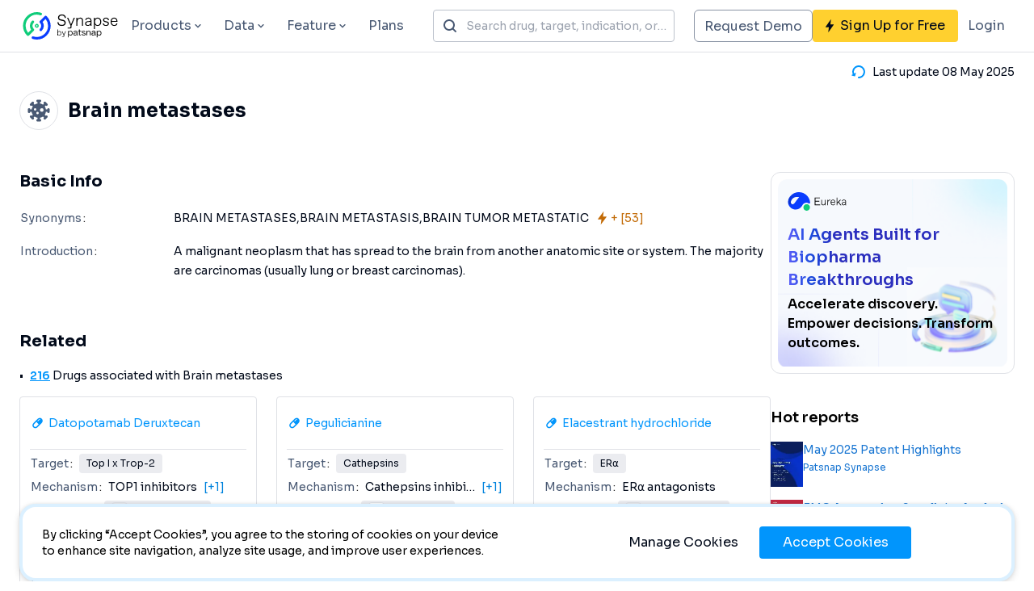

--- FILE ---
content_type: text/html;charset=utf-8
request_url: https://synapse.patsnap.com/disease/941ef5bdf9fa49b3b8054dd755019209
body_size: 103189
content:
<!DOCTYPE html>
<html lang="en">
<head><meta charset="utf-8">
<title>Brain metastases - Drugs, Targets, Patents - Synapse</title>
<meta name="viewport" content="width=device-width, initial-scale=1, maximum-scale=1">
<meta property="og:type" content="website">
<meta property="og:image" content="https://synapse-static.patsnap.com/static/synapse-logo-us.png">
<meta property="twitter:card" content="summary">
<meta name="twitter:image" content="https://synapse-static.patsnap.com/static/synapse-logo-us.png">
<link rel="icon" type="image/x-icon" href="/favicon.ico?v=1">
<link rel="stylesheet" href="https://fonts.googleapis.com/css2?family=Sora:wght@400;600;700;800&display=swap">
<style>html { font-family: Sora-Regular, Sora, system-ui, sans-serif !important; }</style>
<meta name="keywords" content="Brain metastases, BRAIN METASTASES, BRAIN METASTASIS, BRAIN TUMOR METASTATIC, HER2 x HER3 x HER4 x EGFR x SRC family x VEGFR, HER2 x HER4 x EGFR, HER2 x EGFR L858R x HER4 x EGFR-Ex19del x EGFR, Vacino Biotech Co., Ltd.">
<meta name="description" content="A malignant neoplasm that has spread to the brain from another anatomic site or system. The majority are carcinomas (usually lung or breast carcinomas).">
<meta property="og:title" content="Brain metastases - Drugs, Targets, Patents - Synapse">
<meta property="og:description" content="A malignant neoplasm that has spread to the brain from another anatomic site or system. The majority are carcinomas (usually lung or breast carcinomas).">
<meta property="og:url" content="https://synapse.patsnap.com/disease/941ef5bdf9fa49b3b8054dd755019209">
<meta name="twitter:title" content="Brain metastases - Drugs, Targets, Patents - Synapse">
<meta name="twitter:description" content="A malignant neoplasm that has spread to the brain from another anatomic site or system. The majority are carcinomas (usually lung or breast carcinomas).">
<meta name="twitter:url" content="https://synapse.patsnap.com/disease/941ef5bdf9fa49b3b8054dd755019209"><link rel="modulepreload" as="script" crossorigin href="https://synapse-static.patsnap.com/ssr/f424d6c2/_nuxt/entry.92435148.js"><link rel="preload" as="style" href="https://synapse-static.patsnap.com/ssr/f424d6c2/_nuxt/entry.d72f6763.css"><link rel="modulepreload" as="script" crossorigin href="https://synapse-static.patsnap.com/ssr/f424d6c2/_nuxt/default.dd3ead03.js"><link rel="preload" as="style" href="https://synapse-static.patsnap.com/ssr/f424d6c2/_nuxt/index.7a6c29f8.css"><link rel="modulepreload" as="script" crossorigin href="https://synapse-static.patsnap.com/ssr/f424d6c2/_nuxt/SiteAlert.client.vue.5d18dfca.js"><link rel="modulepreload" as="script" crossorigin href="https://synapse-static.patsnap.com/ssr/f424d6c2/_nuxt/Link.vue.d318b72a.js"><link rel="modulepreload" as="script" crossorigin href="https://synapse-static.patsnap.com/ssr/f424d6c2/_nuxt/TheHeader.780582e3.js"><link rel="preload" as="style" href="https://synapse-static.patsnap.com/ssr/f424d6c2/_nuxt/TheHeader.b8e34925.css"><link rel="modulepreload" as="script" crossorigin href="https://synapse-static.patsnap.com/ssr/f424d6c2/_nuxt/arrowsmall-down.32f55d8d.js"><link rel="modulepreload" as="script" crossorigin href="https://synapse-static.patsnap.com/ssr/f424d6c2/_nuxt/AutoComplete.client.vue.9e6fe16b.js"><link rel="preload" as="style" href="https://synapse-static.patsnap.com/ssr/f424d6c2/_nuxt/AutoComplete.client.541284af.css"><link rel="modulepreload" as="script" crossorigin href="https://synapse-static.patsnap.com/ssr/f424d6c2/_nuxt/Input.c5700b0a.js"><link rel="preload" as="style" href="https://synapse-static.patsnap.com/ssr/f424d6c2/_nuxt/Input.65e0db86.css"><link rel="modulepreload" as="script" crossorigin href="https://synapse-static.patsnap.com/ssr/f424d6c2/_nuxt/RegisterEntrance.vue.ed2eed07.js"><link rel="preload" as="style" href="https://synapse-static.patsnap.com/ssr/f424d6c2/_nuxt/RegisterEntrance.51a7f52f.css"><link rel="modulepreload" as="script" crossorigin href="https://synapse-static.patsnap.com/ssr/f424d6c2/_nuxt/pickAttrs.c2e54ddb.js"><link rel="modulepreload" as="script" crossorigin href="https://synapse-static.patsnap.com/ssr/f424d6c2/_nuxt/initDefaultProps.57171084.js"><link rel="modulepreload" as="script" crossorigin href="https://synapse-static.patsnap.com/ssr/f424d6c2/_nuxt/index.2ff23bc2.js"><link rel="modulepreload" as="script" crossorigin href="https://synapse-static.patsnap.com/ssr/f424d6c2/_nuxt/styleChecker.1e98bf70.js"><link rel="modulepreload" as="script" crossorigin href="https://synapse-static.patsnap.com/ssr/f424d6c2/_nuxt/company.67b80f77.js"><link rel="preload" as="style" href="https://synapse-static.patsnap.com/ssr/f424d6c2/_nuxt/company.76ea4906.css"><link rel="modulepreload" as="script" crossorigin href="https://synapse-static.patsnap.com/ssr/f424d6c2/_nuxt/useBreakpoint.22c16ba5.js"><link rel="modulepreload" as="script" crossorigin href="https://synapse-static.patsnap.com/ssr/f424d6c2/_nuxt/responsiveObserve.b6737fc7.js"><link rel="modulepreload" as="script" crossorigin href="https://synapse-static.patsnap.com/ssr/f424d6c2/_nuxt/Trigger.e6c30f93.js"><link rel="modulepreload" as="script" crossorigin href="https://synapse-static.patsnap.com/ssr/f424d6c2/_nuxt/_baseIsEqual.b44086b7.js"><link rel="modulepreload" as="script" crossorigin href="https://synapse-static.patsnap.com/ssr/f424d6c2/_nuxt/useSize.f784da3d.js"><link rel="modulepreload" as="script" crossorigin href="https://synapse-static.patsnap.com/ssr/f424d6c2/_nuxt/index.feae7217.js"><link rel="modulepreload" as="script" crossorigin href="https://synapse-static.patsnap.com/ssr/f424d6c2/_nuxt/index.c2647109.js"><link rel="modulepreload" as="script" crossorigin href="https://synapse-static.patsnap.com/ssr/f424d6c2/_nuxt/firstNotUndefined.76ad81d5.js"><link rel="modulepreload" as="script" crossorigin href="https://synapse-static.patsnap.com/ssr/f424d6c2/_nuxt/drug.f0a7df09.js"><link rel="modulepreload" as="script" crossorigin href="https://synapse-static.patsnap.com/ssr/f424d6c2/_nuxt/organization.util.d80e371e.js"><link rel="modulepreload" as="script" crossorigin href="https://synapse-static.patsnap.com/ssr/f424d6c2/_nuxt/math.838baa27.js"><link rel="modulepreload" as="script" crossorigin href="https://synapse-static.patsnap.com/ssr/f424d6c2/_nuxt/_baseAssignValue.ddb037f4.js"><link rel="modulepreload" as="script" crossorigin href="https://synapse-static.patsnap.com/ssr/f424d6c2/_nuxt/_baseEach.b8a17a8e.js"><link rel="modulepreload" as="script" crossorigin href="https://synapse-static.patsnap.com/ssr/f424d6c2/_nuxt/_baseIteratee.52add7df.js"><link rel="modulepreload" as="script" crossorigin href="https://synapse-static.patsnap.com/ssr/f424d6c2/_nuxt/hasIn.0b10a2de.js"><link rel="modulepreload" as="script" crossorigin href="https://synapse-static.patsnap.com/ssr/f424d6c2/_nuxt/_baseFlatten.c06a7f08.js"><link rel="modulepreload" as="script" crossorigin href="https://synapse-static.patsnap.com/ssr/f424d6c2/_nuxt/_baseMap.f953d289.js"><link rel="modulepreload" as="script" crossorigin href="https://synapse-static.patsnap.com/ssr/f424d6c2/_nuxt/_isIterateeCall.7b4f9aa6.js"><link rel="modulepreload" as="script" crossorigin href="https://synapse-static.patsnap.com/ssr/f424d6c2/_nuxt/findIndex.01d650cd.js"><link rel="modulepreload" as="script" crossorigin href="https://synapse-static.patsnap.com/ssr/f424d6c2/_nuxt/index.f52f986e.js"><link rel="modulepreload" as="script" crossorigin href="https://synapse-static.patsnap.com/ssr/f424d6c2/_nuxt/_assignValue.9d8d8cd5.js"><link rel="modulepreload" as="script" crossorigin href="https://synapse-static.patsnap.com/ssr/f424d6c2/_nuxt/_copyObject.c4d0f9b0.js"><link rel="modulepreload" as="script" crossorigin href="https://synapse-static.patsnap.com/ssr/f424d6c2/_nuxt/_createAssigner.ebc82ce4.js"><link rel="modulepreload" as="script" crossorigin href="https://synapse-static.patsnap.com/ssr/f424d6c2/_nuxt/SignatureImg.vue.086d1553.js"><link rel="modulepreload" as="script" crossorigin href="https://synapse-static.patsnap.com/ssr/f424d6c2/_nuxt/drug-type.617417dc.js"><link rel="modulepreload" as="script" crossorigin href="https://synapse-static.patsnap.com/ssr/f424d6c2/_nuxt/target.ce7f03bc.js"><link rel="modulepreload" as="script" crossorigin href="https://synapse-static.patsnap.com/ssr/f424d6c2/_nuxt/disease.7ce18e18.js"><link rel="modulepreload" as="script" crossorigin href="https://synapse-static.patsnap.com/ssr/f424d6c2/_nuxt/Tag.7bc56a32.js"><link rel="preload" as="style" href="https://synapse-static.patsnap.com/ssr/f424d6c2/_nuxt/Tag.639cd1d1.css"><link rel="modulepreload" as="script" crossorigin href="https://synapse-static.patsnap.com/ssr/f424d6c2/_nuxt/map.6305decf.js"><link rel="modulepreload" as="script" crossorigin href="https://synapse-static.patsnap.com/ssr/f424d6c2/_nuxt/asyncData.d9b2e659.js"><link rel="modulepreload" as="script" crossorigin href="https://synapse-static.patsnap.com/ssr/f424d6c2/_nuxt/useRequestDemoDialog.bb5ed826.js"><link rel="modulepreload" as="script" crossorigin href="https://synapse-static.patsnap.com/ssr/f424d6c2/_nuxt/index.esm.2496d7a8.js"><link rel="modulepreload" as="script" crossorigin href="https://synapse-static.patsnap.com/ssr/f424d6c2/_nuxt/useLandingPagePath.3d67279e.js"><link rel="modulepreload" as="script" crossorigin href="https://synapse-static.patsnap.com/ssr/f424d6c2/_nuxt/InsightsLitigationthreat.02e8d988.js"><link rel="modulepreload" as="script" crossorigin href="https://synapse-static.patsnap.com/ssr/f424d6c2/_nuxt/notebook.5092df0e.js"><link rel="modulepreload" as="script" crossorigin href="https://synapse-static.patsnap.com/ssr/f424d6c2/_nuxt/translationalMedicine.0808e9b6.js"><link rel="modulepreload" as="script" crossorigin href="https://synapse-static.patsnap.com/ssr/f424d6c2/_nuxt/clinical.1f30f593.js"><link rel="modulepreload" as="script" crossorigin href="https://synapse-static.patsnap.com/ssr/f424d6c2/_nuxt/concat.d7d7104a.js"><link rel="modulepreload" as="script" crossorigin href="https://synapse-static.patsnap.com/ssr/f424d6c2/_nuxt/TheFooter.2fecabb4.js"><link rel="preload" as="style" href="https://synapse-static.patsnap.com/ssr/f424d6c2/_nuxt/TheFooter.9d38335a.css"><link rel="modulepreload" as="script" crossorigin href="https://synapse-static.patsnap.com/ssr/f424d6c2/_nuxt/FooterMore.5e57f65f.js"><link rel="modulepreload" as="script" crossorigin href="https://synapse-static.patsnap.com/ssr/f424d6c2/_nuxt/twitter.74f0ff4d.js"><link rel="modulepreload" as="script" crossorigin href="https://synapse-static.patsnap.com/ssr/f424d6c2/_nuxt/facebook.25a7b6da.js"><link rel="modulepreload" as="script" crossorigin href="https://synapse-static.patsnap.com/ssr/f424d6c2/_nuxt/chemical-white.58265339.js"><link rel="modulepreload" as="script" crossorigin href="https://synapse-static.patsnap.com/ssr/f424d6c2/_nuxt/LoginClientOnly.vue.c31fb381.js"><link rel="modulepreload" as="script" crossorigin href="https://synapse-static.patsnap.com/ssr/f424d6c2/_nuxt/_id_.2656f78f.js"><link rel="modulepreload" as="script" crossorigin href="https://synapse-static.patsnap.com/ssr/f424d6c2/_nuxt/tourist.ignore.adae4ac3.js"><link rel="modulepreload" as="script" crossorigin href="https://synapse-static.patsnap.com/ssr/f424d6c2/_nuxt/DrugCard.0f7cf76f.js"><link rel="preload" as="style" href="https://synapse-static.patsnap.com/ssr/f424d6c2/_nuxt/DrugCard.6bda8552.css"><link rel="modulepreload" as="script" crossorigin href="https://synapse-static.patsnap.com/ssr/f424d6c2/_nuxt/DynamicFont.20a6915e.js"><link rel="modulepreload" as="script" crossorigin href="https://synapse-static.patsnap.com/ssr/f424d6c2/_nuxt/EntityTag.671b4bfa.js"><link rel="preload" as="style" href="https://synapse-static.patsnap.com/ssr/f424d6c2/_nuxt/EntityTag.7d73ac15.css"><link rel="modulepreload" as="script" crossorigin href="https://synapse-static.patsnap.com/ssr/f424d6c2/_nuxt/CountLimited.6a9b0e3f.js"><link rel="preload" as="style" href="https://synapse-static.patsnap.com/ssr/f424d6c2/_nuxt/CountLimited.643d3363.css"><link rel="modulepreload" as="script" crossorigin href="https://synapse-static.patsnap.com/ssr/f424d6c2/_nuxt/Placeholder.vue.2072b5ba.js"><link rel="modulepreload" as="script" crossorigin href="https://synapse-static.patsnap.com/ssr/f424d6c2/_nuxt/base.const.b69f58be.js"><link rel="modulepreload" as="script" crossorigin href="https://synapse-static.patsnap.com/ssr/f424d6c2/_nuxt/isUndefined.aa0326a0.js"><link rel="modulepreload" as="script" crossorigin href="https://synapse-static.patsnap.com/ssr/f424d6c2/_nuxt/isString.10cea33f.js"><link rel="modulepreload" as="script" crossorigin href="https://synapse-static.patsnap.com/ssr/f424d6c2/_nuxt/arrow-up.4036f116.js"><link rel="modulepreload" as="script" crossorigin href="https://synapse-static.patsnap.com/ssr/f424d6c2/_nuxt/min.193c041f.js"><link rel="modulepreload" as="script" crossorigin href="https://synapse-static.patsnap.com/ssr/f424d6c2/_nuxt/_baseExtremum.b6d9bd75.js"><link rel="modulepreload" as="script" crossorigin href="https://synapse-static.patsnap.com/ssr/f424d6c2/_nuxt/Description.824559cb.js"><link rel="preload" as="style" href="https://synapse-static.patsnap.com/ssr/f424d6c2/_nuxt/Description.17f5e9da.css"><link rel="modulepreload" as="script" crossorigin href="https://synapse-static.patsnap.com/ssr/f424d6c2/_nuxt/CoverContainer.62ee02a5.js"><link rel="preload" as="style" href="https://synapse-static.patsnap.com/ssr/f424d6c2/_nuxt/CoverContainer.42a37568.css"><link rel="modulepreload" as="script" crossorigin href="https://synapse-static.patsnap.com/ssr/f424d6c2/_nuxt/arrow-right.d8ec8d52.js"><link rel="modulepreload" as="script" crossorigin href="https://synapse-static.patsnap.com/ssr/f424d6c2/_nuxt/_castArrayLikeObject.2ee9c3fa.js"><link rel="modulepreload" as="script" crossorigin href="https://synapse-static.patsnap.com/ssr/f424d6c2/_nuxt/_arrayIncludesWith.f5073797.js"><link rel="modulepreload" as="script" crossorigin href="https://synapse-static.patsnap.com/ssr/f424d6c2/_nuxt/isArrayLikeObject.707be786.js"><link rel="modulepreload" as="script" crossorigin href="https://synapse-static.patsnap.com/ssr/f424d6c2/_nuxt/ClinicalDocumentCard.9c4f5eb6.js"><link rel="preload" as="style" href="https://synapse-static.patsnap.com/ssr/f424d6c2/_nuxt/ClinicalDocumentCard.50d3b5f3.css"><link rel="modulepreload" as="script" crossorigin href="https://synapse-static.patsnap.com/ssr/f424d6c2/_nuxt/Limited.ae6a401e.js"><link rel="preload" as="style" href="https://synapse-static.patsnap.com/ssr/f424d6c2/_nuxt/Limited.694c6c08.css"><link rel="modulepreload" as="script" crossorigin href="https://synapse-static.patsnap.com/ssr/f424d6c2/_nuxt/arrow-down.026f0810.js"><link rel="modulepreload" as="script" crossorigin href="https://synapse-static.patsnap.com/ssr/f424d6c2/_nuxt/DocumentContainer.49c153be.js"><link rel="preload" as="style" href="https://synapse-static.patsnap.com/ssr/f424d6c2/_nuxt/DocumentContainer.c5900cf6.css"><link rel="modulepreload" as="script" crossorigin href="https://synapse-static.patsnap.com/ssr/f424d6c2/_nuxt/Mosaic.d9674858.js"><link rel="preload" as="style" href="https://synapse-static.patsnap.com/ssr/f424d6c2/_nuxt/Mosaic.648d4a7b.css"><link rel="modulepreload" as="script" crossorigin href="https://synapse-static.patsnap.com/ssr/f424d6c2/_nuxt/LiteratureDocumentCard.98fd6eb9.js"><link rel="preload" as="style" href="https://synapse-static.patsnap.com/ssr/f424d6c2/_nuxt/LiteratureDocumentCard.6e31ea18.css"><link rel="modulepreload" as="script" crossorigin href="https://synapse-static.patsnap.com/ssr/f424d6c2/_nuxt/NewsDocumentCard.110411ac.js"><link rel="preload" as="style" href="https://synapse-static.patsnap.com/ssr/f424d6c2/_nuxt/NewsDocumentCard.e1d7e394.css"><link rel="modulepreload" as="script" crossorigin href="https://synapse-static.patsnap.com/ssr/f424d6c2/_nuxt/ExampleCard.aa52bd9c.js"><link rel="preload" as="style" href="https://synapse-static.patsnap.com/ssr/f424d6c2/_nuxt/ExampleCard.1d76441f.css"><link rel="modulepreload" as="script" crossorigin href="https://synapse-static.patsnap.com/ssr/f424d6c2/_nuxt/DetailPageLayout.6cfe507e.js"><link rel="preload" as="style" href="https://synapse-static.patsnap.com/ssr/f424d6c2/_nuxt/DetailPageLayout.033b2402.css"><link rel="modulepreload" as="script" crossorigin href="https://synapse-static.patsnap.com/ssr/f424d6c2/_nuxt/base.time.util.50e00918.js"><link rel="modulepreload" as="script" crossorigin href="https://synapse-static.patsnap.com/ssr/f424d6c2/_nuxt/index.386752ee.js"><link rel="modulepreload" as="script" crossorigin href="https://synapse-static.patsnap.com/ssr/f424d6c2/_nuxt/isNumber.99588ae6.js"><link rel="modulepreload" as="script" crossorigin href="https://synapse-static.patsnap.com/ssr/f424d6c2/_nuxt/Tabs.d9d22a7f.js"><link rel="preload" as="style" href="https://synapse-static.patsnap.com/ssr/f424d6c2/_nuxt/Tabs.dfecbefc.css"><link rel="modulepreload" as="script" crossorigin href="https://synapse-static.patsnap.com/ssr/f424d6c2/_nuxt/index.797ab38c.js"><link rel="preload" as="style" href="https://synapse-static.patsnap.com/ssr/f424d6c2/_nuxt/index.8cf3143e.css"><link rel="modulepreload" as="script" crossorigin href="https://synapse-static.patsnap.com/ssr/f424d6c2/_nuxt/index.3d02d7fb.js"><link rel="modulepreload" as="script" crossorigin href="https://synapse-static.patsnap.com/ssr/f424d6c2/_nuxt/_baseUniq.4dfb0aa7.js"><link rel="modulepreload" as="script" crossorigin href="https://synapse-static.patsnap.com/ssr/f424d6c2/_nuxt/useState.4fecf227.js"><link rel="modulepreload" as="script" crossorigin href="https://synapse-static.patsnap.com/ssr/f424d6c2/_nuxt/collapseMotion.f297412a.js"><link rel="modulepreload" as="script" crossorigin href="https://synapse-static.patsnap.com/ssr/f424d6c2/_nuxt/_flatRest.366aa768.js"><link rel="modulepreload" as="script" crossorigin href="https://synapse-static.patsnap.com/ssr/f424d6c2/_nuxt/useMergedState.e7c63b36.js"><link rel="modulepreload" as="script" crossorigin href="https://synapse-static.patsnap.com/ssr/f424d6c2/_nuxt/DataTrialCard.cf5572e4.js"><link rel="preload" as="style" href="https://synapse-static.patsnap.com/ssr/f424d6c2/_nuxt/DataTrialCard.a184269c.css"><link rel="modulepreload" as="script" crossorigin href="https://synapse-static.patsnap.com/ssr/f424d6c2/_nuxt/HotReportBlock.3a39c26d.js"><link rel="modulepreload" as="script" crossorigin href="https://synapse-static.patsnap.com/ssr/f424d6c2/_nuxt/SidePromotionCard.6a27339b.js"><link rel="modulepreload" as="script" crossorigin href="https://synapse-static.patsnap.com/ssr/f424d6c2/_nuxt/chemical-product-suite.10adec0d.js"><link rel="modulepreload" as="script" crossorigin href="https://synapse-static.patsnap.com/ssr/f424d6c2/_nuxt/LoadingGlobal.vue.9f4b61d1.js"><link rel="modulepreload" as="script" crossorigin href="https://synapse-static.patsnap.com/ssr/f424d6c2/_nuxt/Loading.eb05316e.js"><link rel="preload" as="style" href="https://synapse-static.patsnap.com/ssr/f424d6c2/_nuxt/Loading.4172a034.css"><link rel="modulepreload" as="script" crossorigin href="https://synapse-static.patsnap.com/ssr/f424d6c2/_nuxt/index.18677754.js"><link rel="modulepreload" as="script" crossorigin href="https://synapse-static.patsnap.com/ssr/f424d6c2/_nuxt/_getAllKeysIn.65e498e8.js"><link rel="modulepreload" as="script" crossorigin href="https://synapse-static.patsnap.com/ssr/f424d6c2/_nuxt/_getPrototype.57c3d264.js"><link rel="modulepreload" as="script" crossorigin href="https://synapse-static.patsnap.com/ssr/f424d6c2/_nuxt/keysIn.99fb88d8.js"><link rel="modulepreload" as="script" crossorigin href="https://synapse-static.patsnap.com/ssr/f424d6c2/_nuxt/find.581eff69.js"><link rel="modulepreload" as="script" crossorigin href="https://synapse-static.patsnap.com/ssr/f424d6c2/_nuxt/useTailwindBreakpoints.f633ab5f.js"><link rel="modulepreload" as="script" crossorigin href="https://synapse-static.patsnap.com/ssr/f424d6c2/_nuxt/appDisease.service.0b3180ab.js"><link rel="modulepreload" as="script" crossorigin href="https://synapse-static.patsnap.com/ssr/f424d6c2/_nuxt/clinical_trial.entity.efc7112c.js"><link rel="modulepreload" as="script" crossorigin href="https://synapse-static.patsnap.com/ssr/f424d6c2/_nuxt/organization.entity.33227832.js"><link rel="modulepreload" as="script" crossorigin href="https://synapse-static.patsnap.com/ssr/f424d6c2/_nuxt/drug.entity.94c2b18f.js"><link rel="modulepreload" as="script" crossorigin href="https://synapse-static.patsnap.com/ssr/f424d6c2/_nuxt/literature.entity.d37c3ddc.js"><link rel="modulepreload" as="script" crossorigin href="https://synapse-static.patsnap.com/ssr/f424d6c2/_nuxt/news.entity.c3a25f2f.js"><link rel="modulepreload" as="script" crossorigin href="https://synapse-static.patsnap.com/ssr/f424d6c2/_nuxt/report.entity.9aaefc3c.js"><link rel="modulepreload" as="script" crossorigin href="https://synapse-static.patsnap.com/ssr/f424d6c2/_nuxt/useSynapseHead.f0541e2b.js"><link rel="prefetch" as="image" type="image/png" href="https://synapse-static.patsnap.com/ssr/f424d6c2/_nuxt/tree.172b2316.png"><link rel="prefetch" as="image" type="image/png" href="https://synapse-static.patsnap.com/ssr/f424d6c2/_nuxt/clinical.d67e3a66.png"><link rel="prefetch" as="image" type="image/png" href="https://synapse-static.patsnap.com/ssr/f424d6c2/_nuxt/report.ff76a188.png"><link rel="prefetch" as="image" type="image/png" href="https://synapse-static.patsnap.com/ssr/f424d6c2/_nuxt/common.5cc79b41.png"><link rel="prefetch" as="image" type="image/png" href="https://synapse-static.patsnap.com/ssr/f424d6c2/_nuxt/drugAdvanceSearch.7a64cfeb.png"><link rel="prefetch" as="image" type="image/png" href="https://synapse-static.patsnap.com/ssr/f424d6c2/_nuxt/patentAdvanceSearch.1bcd277e.png"><link rel="prefetch" as="image" type="image/png" href="https://synapse-static.patsnap.com/ssr/f424d6c2/_nuxt/literatureAdvanceSearch.4ea7b2dd.png"><link rel="prefetch" as="image" type="image/png" href="https://synapse-static.patsnap.com/ssr/f424d6c2/_nuxt/clinicalTrialResult.f15f91e0.png"><link rel="prefetch" as="image" type="image/png" href="https://synapse-static.patsnap.com/ssr/f424d6c2/_nuxt/clinicalTrialResultAdvanceSearchImg.81f4f43d.png"><link rel="prefetch" as="image" type="image/png" href="https://synapse-static.patsnap.com/ssr/f424d6c2/_nuxt/drugDealAdvanceSearch.a906e30f.png"><link rel="prefetch" as="image" type="image/png" href="https://synapse-static.patsnap.com/ssr/f424d6c2/_nuxt/transMedicineAdvanceSearchImg.8a6e2cb7.png"><link rel="prefetch" as="script" crossorigin href="https://synapse-static.patsnap.com/ssr/f424d6c2/_nuxt/index.7e8b5c00.js"><link rel="prefetch" as="script" crossorigin href="https://synapse-static.patsnap.com/ssr/f424d6c2/_nuxt/index.7b306151.js"><link rel="prefetch" as="style" href="https://synapse-static.patsnap.com/ssr/f424d6c2/_nuxt/anaqua.936a9404.css"><link rel="prefetch" as="script" crossorigin href="https://synapse-static.patsnap.com/ssr/f424d6c2/_nuxt/anaqua.277cd563.js"><link rel="prefetch" as="script" crossorigin href="https://synapse-static.patsnap.com/ssr/f424d6c2/_nuxt/empty.4feeff48.js"><link rel="prefetch" as="script" crossorigin href="https://synapse-static.patsnap.com/ssr/f424d6c2/_nuxt/infinite-loading.8c097f59.js"><link rel="prefetch" as="script" crossorigin href="https://synapse-static.patsnap.com/ssr/f424d6c2/_nuxt/mobile.3a0c9157.js"><link rel="prefetch" as="script" crossorigin href="https://synapse-static.patsnap.com/ssr/f424d6c2/_nuxt/only-header.9e8dcba7.js"><link rel="prefetch" as="script" crossorigin href="https://synapse-static.patsnap.com/ssr/f424d6c2/_nuxt/cn.ab936bd4.js"><link rel="prefetch" as="script" crossorigin href="https://synapse-static.patsnap.com/ssr/f424d6c2/_nuxt/en.ec58e9a8.js"><link rel="prefetch" as="script" crossorigin href="https://synapse-static.patsnap.com/ssr/f424d6c2/_nuxt/error-component.f132722f.js"><link rel="prefetch" as="script" crossorigin href="https://synapse-static.patsnap.com/ssr/f424d6c2/_nuxt/useNoIndex.d42cedc9.js"><link rel="prefetch" as="image" type="image/svg+xml" href="https://synapse-static.patsnap.com/ssr/f424d6c2/_nuxt/company.1b673199.svg"><link rel="prefetch" as="image" type="image/png" href="https://synapse-static.patsnap.com/ssr/f424d6c2/_nuxt/contact-wechat.f51e3566.png"><link rel="prefetch" as="image" type="image/jpeg" href="https://synapse-static.patsnap.com/ssr/f424d6c2/_nuxt/wechatAccount.f4022afd.jpg"><link rel="prefetch" as="image" type="image/jpeg" href="https://synapse-static.patsnap.com/ssr/f424d6c2/_nuxt/miniprogram.d2ba5e03.jpg"><link rel="prefetch" as="style" href="https://synapse-static.patsnap.com/ssr/f424d6c2/_nuxt/SimpleContainer.13458d9e.css"><link rel="prefetch" as="style" href="https://synapse-static.patsnap.com/ssr/f424d6c2/_nuxt/Empty.ac22b3b4.css"><link rel="prefetch" as="style" href="https://synapse-static.patsnap.com/ssr/f424d6c2/_nuxt/useDialog.0d718562.css"><link rel="prefetch" as="style" href="https://synapse-static.patsnap.com/ssr/f424d6c2/_nuxt/PCGuide.d0c5e982.css"><link rel="prefetch" as="script" crossorigin href="https://synapse-static.patsnap.com/ssr/f424d6c2/_nuxt/auth.ignore.e821a4f4.js"><link rel="prefetch" as="script" crossorigin href="https://synapse-static.patsnap.com/ssr/f424d6c2/_nuxt/EntityHeatmap.36888b31.js"><link rel="prefetch" as="script" crossorigin href="https://synapse-static.patsnap.com/ssr/f424d6c2/_nuxt/Heatmap.client.1899dbb2.js"><link rel="prefetch" as="script" crossorigin href="https://synapse-static.patsnap.com/ssr/f424d6c2/_nuxt/SimpleContainer.916ce336.js"><link rel="prefetch" as="script" crossorigin href="https://synapse-static.patsnap.com/ssr/f424d6c2/_nuxt/cloneDeep.b3a9d365.js"><link rel="prefetch" as="script" crossorigin href="https://synapse-static.patsnap.com/ssr/f424d6c2/_nuxt/isPlainObject.7c54f21f.js"><link rel="prefetch" as="script" crossorigin href="https://synapse-static.patsnap.com/ssr/f424d6c2/_nuxt/Empty.5bd70be6.js"><link rel="prefetch" as="script" crossorigin href="https://synapse-static.patsnap.com/ssr/f424d6c2/_nuxt/useDialog.0881e60c.js"><link rel="prefetch" as="script" crossorigin href="https://synapse-static.patsnap.com/ssr/f424d6c2/_nuxt/PCGuide.815bf141.js"><link rel="prefetch" as="script" crossorigin href="https://synapse-static.patsnap.com/ssr/f424d6c2/_nuxt/useEnhanceData.5459193e.js"><link rel="prefetch" as="script" crossorigin href="https://synapse-static.patsnap.com/ssr/f424d6c2/_nuxt/agg_chart.transform.cd6733a1.js"><link rel="prefetch" as="script" crossorigin href="https://synapse-static.patsnap.com/ssr/f424d6c2/_nuxt/web.bcb7315b.js"><link rel="prefetch" as="script" crossorigin href="https://synapse-static.patsnap.com/ssr/f424d6c2/_nuxt/index.98323c26.js"><link rel="prefetch" as="image" type="image/png" href="https://synapse-static.patsnap.com/ssr/f424d6c2/_nuxt/cn-disease-analysis.10c3cecb.png"><link rel="prefetch" as="image" type="image/png" href="https://synapse-static.patsnap.com/ssr/f424d6c2/_nuxt/en-disease-analysis.e30ebd38.png"><link rel="prefetch" as="image" type="image/svg+xml" href="https://synapse-static.patsnap.com/ssr/f424d6c2/_nuxt/background-new-slogn.9dbc4b3c.svg"><link rel="prefetch" as="image" type="image/png" href="https://synapse-static.patsnap.com/ssr/f424d6c2/_nuxt/bio-product-suite.dc9ffbad.png"><link rel="prefetch" as="image" type="image/png" href="https://synapse-static.patsnap.com/ssr/f424d6c2/_nuxt/chemical-product-suite.5f0367a8.png"><link rel="stylesheet" href="https://synapse-static.patsnap.com/ssr/f424d6c2/_nuxt/entry.d72f6763.css"><link rel="stylesheet" href="https://synapse-static.patsnap.com/ssr/f424d6c2/_nuxt/index.7a6c29f8.css"><link rel="stylesheet" href="https://synapse-static.patsnap.com/ssr/f424d6c2/_nuxt/TheHeader.b8e34925.css"><link rel="stylesheet" href="https://synapse-static.patsnap.com/ssr/f424d6c2/_nuxt/AutoComplete.client.541284af.css"><link rel="stylesheet" href="https://synapse-static.patsnap.com/ssr/f424d6c2/_nuxt/Input.65e0db86.css"><link rel="stylesheet" href="https://synapse-static.patsnap.com/ssr/f424d6c2/_nuxt/RegisterEntrance.51a7f52f.css"><link rel="stylesheet" href="https://synapse-static.patsnap.com/ssr/f424d6c2/_nuxt/company.76ea4906.css"><link rel="stylesheet" href="https://synapse-static.patsnap.com/ssr/f424d6c2/_nuxt/Tag.639cd1d1.css"><link rel="stylesheet" href="https://synapse-static.patsnap.com/ssr/f424d6c2/_nuxt/TheFooter.9d38335a.css"><link rel="stylesheet" href="https://synapse-static.patsnap.com/ssr/f424d6c2/_nuxt/DrugCard.6bda8552.css"><link rel="stylesheet" href="https://synapse-static.patsnap.com/ssr/f424d6c2/_nuxt/EntityTag.7d73ac15.css"><link rel="stylesheet" href="https://synapse-static.patsnap.com/ssr/f424d6c2/_nuxt/CountLimited.643d3363.css"><link rel="stylesheet" href="https://synapse-static.patsnap.com/ssr/f424d6c2/_nuxt/Description.17f5e9da.css"><link rel="stylesheet" href="https://synapse-static.patsnap.com/ssr/f424d6c2/_nuxt/CoverContainer.42a37568.css"><link rel="stylesheet" href="https://synapse-static.patsnap.com/ssr/f424d6c2/_nuxt/ClinicalDocumentCard.50d3b5f3.css"><link rel="stylesheet" href="https://synapse-static.patsnap.com/ssr/f424d6c2/_nuxt/Limited.694c6c08.css"><link rel="stylesheet" href="https://synapse-static.patsnap.com/ssr/f424d6c2/_nuxt/DocumentContainer.c5900cf6.css"><link rel="stylesheet" href="https://synapse-static.patsnap.com/ssr/f424d6c2/_nuxt/Mosaic.648d4a7b.css"><link rel="stylesheet" href="https://synapse-static.patsnap.com/ssr/f424d6c2/_nuxt/LiteratureDocumentCard.6e31ea18.css"><link rel="stylesheet" href="https://synapse-static.patsnap.com/ssr/f424d6c2/_nuxt/NewsDocumentCard.e1d7e394.css"><link rel="stylesheet" href="https://synapse-static.patsnap.com/ssr/f424d6c2/_nuxt/ExampleCard.1d76441f.css"><link rel="stylesheet" href="https://synapse-static.patsnap.com/ssr/f424d6c2/_nuxt/DetailPageLayout.033b2402.css"><link rel="stylesheet" href="https://synapse-static.patsnap.com/ssr/f424d6c2/_nuxt/Tabs.dfecbefc.css"><link rel="stylesheet" href="https://synapse-static.patsnap.com/ssr/f424d6c2/_nuxt/index.8cf3143e.css"><link rel="stylesheet" href="https://synapse-static.patsnap.com/ssr/f424d6c2/_nuxt/DataTrialCard.a184269c.css"><link rel="stylesheet" href="https://synapse-static.patsnap.com/ssr/f424d6c2/_nuxt/Loading.4172a034.css"><style>@charset "UTF-8";._gridContainer_abrv6_2{display:grid;grid-template-columns:repeat(1,minmax(0,1fr))}@media (min-width:768px){._gridContainer_abrv6_2{grid-template-columns:repeat(2,minmax(0,1fr))}}@media (min-width:1280px){._gridContainer_abrv6_2{grid-template-columns:repeat(3,minmax(0,1fr))}}._gridContainer_abrv6_2{gap:1.5rem}._relatedItem_abrv6_8{--tw-text-opacity:1;color:#020a1a;color:rgb(2 10 26/var(--tw-text-opacity));font-size:.875rem;line-height:1.25rem}._relatedItem_abrv6_8:before{content:"•";margin-right:.5rem}._registerTips_abrv6_17{margin-top:1rem;width:100%}._diseaseDetailDirection_abrv6_22 .ant-descriptions-item-container{align-items:flex-start}</style></head>
<body ><div id="__nuxt"><!--[--><div class="relative flex min-h-screen flex-col"><div></div><div class="sticky top-0 z-10 border-b border-grey-40 bg-white flex-shrink-0"><div class="flex items-center justify-between py-3 g-container xl:py-0"><div class="flex items-stretch gap-12"><div class="cursor-pointer self-center" aria-label="Return home" title="Synapse - Global Drug Intelligence Database"><svg xmlns="http://www.w3.org/2000/svg" width="126" height="34" viewBox="0 0 117 34"><path d="M18.785 15.316c.445.446.695 1.043.695 1.68a2.35 2.35 0 0 1-.695 1.684 2.36 2.36 0 0 1-1.691.699 2.4 2.4 0 0 1-1.692-.7 2.363 2.363 0 0 1 0-3.363 2.4 2.4 0 0 1 3.383 0M17.7 16.395a.855.855 0 0 0-1.215-.012.87.87 0 0 0 0 1.219.86.86 0 0 0 1.219 0 .84.84 0 0 0 .254-.606.86.86 0 0 0-.254-.605Zm-3.965 5.535c0-.43-.164-.832-.464-1.133a5.364 5.364 0 0 1 0-7.602c.296-.297.464-.703.464-1.129 0-.43-.164-.832-.464-1.132a1.61 1.61 0 0 0-1.137-.465c-.434 0-.84.168-1.14.465a8.55 8.55 0 0 0-2.5 5.605 8.6 8.6 0 0 0 1.472 5.285l-3.754 3.73a13.77 13.77 0 0 1-2.996-8.558c0-3.687 1.445-7.148 4.062-9.75a13.888 13.888 0 0 1 14.106-3.363c.406.133.847.097 1.226-.098.38-.191.668-.523.801-.926a1.58 1.58 0 0 0-.098-1.218 1.6 1.6 0 0 0-.933-.797C16.239-1.145 9.579.44 5.004 4.988A16.83 16.83 0 0 0 0 16.996c0 4.54 1.781 8.805 5.004 12.012.3.297.707.465 1.137.465.433 0 .836-.168 1.136-.465l5.985-5.95c.308-.296.476-.699.476-1.128Zm0 0" style="stroke:none;fill-rule:nonzero;fill:#0fcc7a;fill-opacity:1;"></path><path d="M34.191 17.008c0 4.535-1.777 8.8-5.004 12.008A17.01 17.01 0 0 1 17.13 34a17.3 17.3 0 0 1-5.324-.84 1.63 1.63 0 0 1-.934-.8 1.57 1.57 0 0 1-.098-1.215 1.616 1.616 0 0 1 2.028-1.028c4.988 1.613 10.398.324 14.105-3.363a13.66 13.66 0 0 0 4.063-9.75 13.78 13.78 0 0 0-2.996-8.559L24.22 12.18a8.6 8.6 0 0 1 1.472 5.28 8.55 8.55 0 0 1-2.5 5.606 1.614 1.614 0 0 1-2.273-.007 1.59 1.59 0 0 1-.469-1.133c0-.426.168-.828.469-1.13a5.364 5.364 0 0 0 0-7.6 1.598 1.598 0 0 1 0-2.263l5.98-5.949a1.6 1.6 0 0 1 1.137-.464 1.6 1.6 0 0 1 1.137.464c3.223 3.207 5.023 7.48 5.023 12.02Zm0 0" style="stroke:none;fill-rule:nonzero;fill:#0a3dff;fill-opacity:1;"></path><path d="M42.594 12.578h1.398c0 2.102 1.633 3.274 3.969 3.274h.2c2.132 0 3.292-1.153 3.292-2.579 0-1.289-.84-2.023-2.594-2.382l-2.234-.453c-2.117-.438-3.332-1.567-3.332-3.61 0-2.183 1.816-3.969 4.789-3.969 2.969 0 4.887 1.649 4.984 4.266h-1.394c-.121-1.824-1.559-2.977-3.492-2.977h-.2c-1.933 0-3.292 1.153-3.292 2.66 0 1.247.898 1.962 2.316 2.239l2.234.437c2.293.457 3.61 1.625 3.61 3.707 0 2.442-1.875 3.95-4.868 3.95-3.39 0-5.386-1.668-5.386-4.563m12.546 6.547h2.833c.601 0 .8-.2.8-.797v-1.664l-4.23-9.64h1.418l3.43 8.035 3.43-8.036h1.359l-4.11 9.582v1.883c0 1.211-.601 1.727-1.898 1.727H55.14ZM66.055 7.023h1.297v1.668c.578-1.09 1.851-1.863 3.488-1.863 1.996 0 3.492 1.246 3.492 3.629v6.484h-1.297v-6.09c0-1.98-.797-2.933-2.394-2.933h-.118c-2.156 0-3.171 1.922-3.171 4.066v4.957h-1.297Zm10.789 7.18c0-2.18 1.894-2.855 3.433-2.973l3.153-.238v-.398c0-1.703-.961-2.676-2.496-2.676h-.098c-1.277 0-2.356.633-2.496 1.883h-1.297c.121-1.766 1.695-2.973 3.832-2.973 2.594 0 3.848 1.742 3.848 3.766v4.168c0 .593 0 1.484.101 2.18H83.63c-.082-.438-.102-1.051-.102-1.587-.398.91-1.773 1.786-3.53 1.786-1.755 0-3.153-1.25-3.153-2.938m3.293 1.848h.199c1.375 0 3.094-1.211 3.094-2.68v-1.328l-2.895.2c-1.414.097-2.394.792-2.394 1.882s.859 1.926 1.996 1.926m7.678-9.028h1.297v1.59c.598-1.093 2.035-1.785 3.332-1.785 2.594 0 4.45 1.98 4.45 5.156 0 3.172-1.856 5.157-4.45 5.157-1.297 0-2.734-.696-3.332-1.786v5.555h-1.297Zm4.489 9.028h.101c2.133 0 3.172-1.926 3.172-4.067 0-2.144-1.039-4.066-3.172-4.066h-.101c-2.153 0-3.192 1.922-3.192 4.066 0 2.141 1.04 4.067 3.192 4.067m6.402-2.086h1.297c.14 1.37 1.2 2.086 2.574 2.086h.2c1.394 0 2.253-.696 2.253-1.785 0-.774-.418-1.23-1.754-1.528l-1.457-.32c-1.476-.316-2.715-.988-2.715-2.676 0-1.883 1.676-2.914 3.57-2.914 2.497 0 3.653 1.547 3.755 3.172h-1.297c-.121-1.09-.98-2.082-2.356-2.082h-.199c-1.398 0-2.176.832-2.176 1.707 0 .871.54 1.309 1.817 1.586l1.554.336c1.418.297 2.555.933 2.555 2.617 0 1.887-1.457 2.977-3.652 2.977-2.57 0-3.867-1.348-3.969-3.176m9.695-2c0-3.473 2.157-5.137 4.45-5.137 2.433 0 4.027 1.922 4.027 4.461v.793h-7.18c.04 2.797 1.496 3.969 3.133 3.969h.117c1.36 0 2.235-.617 2.614-1.946h1.296c-.437 1.985-1.972 3.036-4.007 3.036-2.493 0-4.45-1.786-4.45-5.176m7.184-.973c-.063-1.765-1.078-3.074-2.656-3.074h-.2c-1.253 0-2.71.715-2.992 3.074ZM82.633 23.45a2.4 2.4 0 0 0-1.133-.266q-.86 0-1.305.328a1.95 1.95 0 0 0-.601.668.09.09 0 0 1-.082.05H79.5a.089.089 0 0 1-.09-.09v-.769a.09.09 0 0 0-.09-.086h-.71a.087.087 0 0 0-.087.086v5.402c0 .047.04.086.086.086h.735c.047 0 .09-.039.09-.086V26.06q-.002-1.036.511-1.563.51-.523 1.328-.523.71 0 1.133.375c.281.254.418.652.418 1.207v3.218c0 .047.04.086.086.086h.735c.046 0 .09-.039.09-.086v-3.289q-.001-.751-.301-1.261a1.96 1.96 0 0 0-.801-.778h.004Zm-6.203 2.491a6 6 0 0 0-1.078-.28l-.47-.079c-.35-.059-.636-.156-.847-.281q-.315-.187-.316-.586c0-.266.113-.48.336-.621.222-.145.523-.211.906-.211.387 0 .707.082.969.242a.82.82 0 0 1 .355.559c.004.043.043.074.086.074h.73c.051 0 .09-.043.087-.094-.043-.375-.317-.844-.68-1.11q-.592-.426-1.547-.425c-.633 0-1.16.14-1.55.422q-.587.422-.587 1.172-.002.504.266.832.265.328.71.523.452.193.99.285l.472.078c.406.079.726.172.96.293q.352.176.352.61c0 .289-.125.504-.367.672-.25.168-.582.25-1.004.25q-.422 0-.797-.13a1.4 1.4 0 0 1-.629-.445 1.7 1.7 0 0 1-.285-.601c-.012-.04-.047-.067-.082-.067h-.734a.09.09 0 0 0-.086.102q.17.959.851 1.414.719.48 1.766.48c.7 0 1.238-.148 1.648-.445q.617-.446.618-1.265 0-.54-.282-.868a1.85 1.85 0 0 0-.761-.507Zm-4.61-2.651h-1.554v-1.743a.087.087 0 0 0-.086-.086h-.739a.087.087 0 0 0-.086.086v1.742H68.32c-.047 0-.09.04-.09.086v.613c0 .047.04.086.09.086h1.035v3.516a1.28 1.28 0 0 0 1.286 1.273h1.125a.087.087 0 0 0 .086-.086v-.605a.087.087 0 0 0-.086-.086h-1.348a.15.15 0 0 1-.11-.043.17.17 0 0 1-.046-.11v-3.855h1.554a.09.09 0 0 0 .09-.09v-.613a.09.09 0 0 0-.09-.086Zm24.899 1.175a2.55 2.55 0 0 0-.969-.985 2.6 2.6 0 0 0-1.328-.347c-1.438 0-1.938.812-2.043 1.027a.09.09 0 0 1-.086.05h-.004a.09.09 0 0 1-.094-.093v-.742a.087.087 0 0 0-.086-.086h-.714a.087.087 0 0 0-.086.086v7.68c0 .047.039.086.086.086h.738c.047 0 .086-.04.086-.086v-2.977a.093.093 0 0 1 .176-.043c.113.203.644.988 2.03.988q.737-.002 1.337-.343.603-.341.96-.992t.356-1.536v-.148q0-.901-.36-1.54h-.003Zm-.57 1.742c0 .66-.305 2.016-1.965 2.016-1.438 0-1.922-1.223-1.922-2.098v-.102c0-.878.484-2.097 1.922-2.097 1.66 0 1.964 1.355 1.964 2.015ZM60.09 23.48a2.6 2.6 0 0 0-1.328-.347c-1.438 0-1.938.812-2.043 1.027a.1.1 0 0 1-.086.05h-.004a.09.09 0 0 1-.094-.093v-.742a.09.09 0 0 0-.09-.086h-.71a.087.087 0 0 0-.087.086v7.68c0 .047.04.086.086.086h.735c.047 0 .086-.04.086-.086v-2.977c0-.05.043-.094.097-.094.032 0 .067.02.082.051.114.203.641.988 2.032.988.488 0 .937-.117 1.336-.343q.603-.341.96-.992t.356-1.536v-.148q0-.901-.36-1.54a2.55 2.55 0 0 0-.968-.984m.394 2.727c0 .66-.304 2.016-1.964 2.016-1.438 0-1.922-1.223-1.922-2.098v-.102c0-.878.484-2.097 1.922-2.097 1.66 0 1.964 1.355 1.964 2.015Zm7.364 1.883h-.442a.11.11 0 0 1-.11-.11l.013-2.765q-.001-1.009-.606-1.567-.604-.554-1.687-.554-.708 0-1.211.234a2.2 2.2 0 0 0-.805.621 2.3 2.3 0 0 0-.426.918c-.011.043.028.082.07.082l.762-.004c.032 0 .055-.02.067-.047a1.63 1.63 0 0 1 .468-.699q.382-.328 1.063-.328c.457 0 .812.117 1.047.344q.351.344.351.941v.414h-1.906a3 3 0 0 0-1.09.188 1.73 1.73 0 0 0-.761.562q-.28.373-.278.946c0 .382.09.695.278.953.183.261.437.457.761.597q.486.206 1.078.207c.395 0 .711-.05.961-.156a1.54 1.54 0 0 0 .582-.39q.195-.212.317-.41a.09.09 0 0 1 .078-.044.09.09 0 0 1 .09.082.85.85 0 0 0 .843.758h.497c.039 0 .066-.035.066-.07v-.629c0-.039-.031-.07-.066-.07v-.004Zm-1.442-1.66c0 .57-.168 1.02-.504 1.336q-.503.475-1.316.476-.58.002-.941-.265a.85.85 0 0 1-.368-.73q0-.475.352-.708.352-.234.898-.234h1.875v.125Zm23.739 1.66h-.278a.11.11 0 0 1-.11-.11l.013-2.765q-.002-1.009-.606-1.567-.597-.554-1.687-.554c-.473 0-.872.078-1.211.234a2.16 2.16 0 0 0-.805.621 2.3 2.3 0 0 0-.426.918c-.012.043.028.082.07.082l.762-.004a.07.07 0 0 0 .067-.047c.101-.285.254-.515.464-.699.254-.219.614-.328 1.067-.328s.812.117 1.047.344q.351.344.351.941v.414h-1.91q-.598 0-1.086.188a1.7 1.7 0 0 0-.762.562q-.28.373-.28.946c0 .382.093.695.28.953.184.261.438.457.762.597q.487.206 1.074.207.592.002.961-.156.37-.15.586-.39.195-.212.317-.41a.09.09 0 0 1 .078-.044.09.09 0 0 1 .09.082.847.847 0 0 0 .84.758h.335c.04 0 .07-.035.07-.07v-.629a.072.072 0 0 0-.07-.07v-.004Zm-1.282-1.66c0 .57-.168 1.02-.504 1.336q-.504.475-1.312.476-.58.002-.942-.265a.85.85 0 0 1-.367-.73q0-.475.352-.708.355-.234.898-.234h1.875Zm-45.586 1.617v.836h-.683v-7.317h.683v2.926c.317-.574 1.075-.941 1.758-.941 1.367 0 2.344 1.047 2.344 2.719 0 1.675-.977 2.718-2.344 2.718-.683 0-1.441-.363-1.758-.941m1.684.367h.055c1.125 0 1.672-1.016 1.672-2.144 0-1.13-.547-2.145-1.672-2.145h-.055c-1.137 0-1.684 1.016-1.684 2.145 0 1.128.547 2.144 1.684 2.144m3.387 1.621h1.492c.316 0 .422-.105.422-.418v-.879l-2.23-5.082h.745l1.809 4.235 1.809-4.235h.714l-2.164 5.051v.992c0 .64-.316.91-1 .91h-1.597Zm0 0" style="stroke:none;fill-rule:nonzero;fill:#000;fill-opacity:1;"></path></svg></div><nav><div class="hidden items-stretch gap-0 xl:flex"><!--[--><div class="text-grey-450"><div class="px-3 py-5"><div class="flex cursor-pointer items-center text-grey-450"><div>Products</div><div class="flex h-4 w-4 items-center justify-center"><svg width="1.2em" height="1.2em" fill="currentColor" xmlns="http://www.w3.org/2000/svg" viewBox="0 0 24 24" class="text-grey-450"><path d="M8.207 9.293a1 1 0 00-1.414 1.414l1.414-1.414zM12 14.5l-.707.707a1 1 0 001.414 0L12 14.5zm5.207-3.793a1 1 0 00-1.414-1.414l1.414 1.414zm-10.414 0l4.5 4.5 1.414-1.414-4.5-4.5-1.414 1.414zm5.914 4.5l4.5-4.5-1.414-1.414-4.5 4.5 1.414 1.414z"></path></svg></div></div><!----></div><!----></div><div class="text-grey-450"><div class="px-3 py-5"><div class="flex cursor-pointer items-center text-grey-450"><div>Data</div><div class="flex h-4 w-4 items-center justify-center"><svg width="1.2em" height="1.2em" fill="currentColor" xmlns="http://www.w3.org/2000/svg" viewBox="0 0 24 24" class="text-grey-450"><path d="M8.207 9.293a1 1 0 00-1.414 1.414l1.414-1.414zM12 14.5l-.707.707a1 1 0 001.414 0L12 14.5zm5.207-3.793a1 1 0 00-1.414-1.414l1.414 1.414zm-10.414 0l4.5 4.5 1.414-1.414-4.5-4.5-1.414 1.414zm5.914 4.5l4.5-4.5-1.414-1.414-4.5 4.5 1.414 1.414z"></path></svg></div></div><!----></div><!----></div><div class="text-grey-450"><div class="px-3 py-5"><div class="flex cursor-pointer items-center text-grey-450"><div>Feature</div><div class="flex h-4 w-4 items-center justify-center"><svg width="1.2em" height="1.2em" fill="currentColor" xmlns="http://www.w3.org/2000/svg" viewBox="0 0 24 24" class="text-grey-450"><path d="M8.207 9.293a1 1 0 00-1.414 1.414l1.414-1.414zM12 14.5l-.707.707a1 1 0 001.414 0L12 14.5zm5.207-3.793a1 1 0 00-1.414-1.414l1.414 1.414zm-10.414 0l4.5 4.5 1.414-1.414-4.5-4.5-1.414 1.414zm5.914 4.5l4.5-4.5-1.414-1.414-4.5 4.5 1.414 1.414z"></path></svg></div></div><!----></div><!----></div><div class="text-grey-450"><!----><a href="/plan" class="flex items-center justify-between px-3 py-5" rel="noopener"><!--[-->Plans<!--]--></a></div><!--]--><div style="display:none;" class="absolute inset-x-0 bottom-0 z-0 h-[100vh] bg-black/[.5] top-[65px] absolute inset-x-0 bottom-0 z-0 h-[100vh] bg-black/[.5]"></div></div></nav></div><div class="_container_qgj91_1 mx-6 flex-1" data-testid="autocomplete-container-input"><div class="_input_qgj91_6"><!--[--><div class="flex items-center justify-between rounded bg-white _small_hma35_19 border border-grey-55 flex flex-1"><div class="flex flex-1 items-center"><div class="prefix-icon"><!--[--><svg width="1.2em" height="1.2em" fill="#495973" xmlns="http://www.w3.org/2000/svg" xmlns:xlink="http://www.w3.org/1999/xlink" viewBox="0 0 24 24" class="text-xl"><defs><path d="M16.562 15.25c.115.05.223.12.317.214l2.828 2.829a1 1 0 0 1-1.414 1.414l-2.829-2.828a.997.997 0 0 1-.213-.317 7 7 0 1 1 1.311-1.311zM11 16a5 5 0 1 0 0-10 5 5 0 0 0 0 10z" id="solid-search-left"></path></defs><use xlink:href="#solid-search-left" fill-rule="evenodd"></use></svg><!--]--></div><input data-testid="ui-input" type="text" placeholder="Search drug, target, indication, organization..." value="" class="w-full caret-blue-500 placeholder-shown:truncate focus:outline-none"></div><!----></div><!--]--><!--[--><!--]--></div><!----></div><div class="flex items-center gap-2"><div class="hidden h-[40px] cursor-pointer rounded-md border border-grey-90 px-3 leading-[40px] text-grey-450 md:block">Request Demo</div><div class="inline-flex max-w-full hidden sm:block"><button class="_button_u23m0_1 _seo-yellow_u23m0_46 _medium_u23m0_93 button w-full" type="button" data-testid="ui-button" showicon="true" entrancetype="button" hasborder="true" borderradius="4" theme="yellow" showjumptip="false" dialogtype="common" isallinforegister="false"><!--[--><div class="flex items-center justify-center"><svg width="1.2em" height="1.2em" fill="currentColor" viewBox="0 0 10 16" class="mr-2 h-4 w-[10px]"><path d="M9.70678 6.27142H5.92999L6.67408 0.15021C6.68107 0.0907286 6.65118 0.0334335 6.60111 0.0103023C6.55104 -0.0128288 6.49315 0.00392205 6.45976 0.0512057L0.0610803 9.20641C-0.00721034 9.30424 -0.0192403 9.43647 0.0300607 9.54737C0.0793617 9.65827 0.181418 9.72854 0.293217 9.72858H4.07001L3.32592 15.8498C3.31893 15.9093 3.34882 15.9666 3.39889 15.9897C3.44896 16.0128 3.50685 15.9961 3.54024 15.9488L9.93892 6.79359C10.0072 6.69576 10.0192 6.56353 9.96994 6.45263C9.92064 6.34174 9.81858 6.27146 9.70678 6.27142Z" fill-rule="evenodd"></path></svg><span>Sign Up for Free</span></div><!--]--></button></div><!----><span></span><div data-testid="header-menu" class="flex h-10 w-10 items-center justify-center sm:hidden"><svg width="1.2em" height="1.2em" fill="currentColor" viewBox="0 0 22 16"><path d="M1.66683 0H20.3335C20.6871 0 21.0263 0.140476 21.2763 0.390525C21.5264 0.640573 21.6668 0.979711 21.6668 1.33333C21.6668 1.68696 21.5264 2.02609 21.2763 2.27614C21.0263 2.52619 20.6871 2.66667 20.3335 2.66667H1.66683C1.31321 2.66667 0.974069 2.52619 0.724021 2.27614C0.473972 2.02609 0.333496 1.68696 0.333496 1.33333C0.333496 0.979711 0.473972 0.640573 0.724021 0.390525C0.974069 0.140476 1.31321 0 1.66683 0ZM1.66683 13.3333H20.3335C20.6871 13.3333 21.0263 13.4738 21.2763 13.7239C21.5264 13.9739 21.6668 14.313 21.6668 14.6667C21.6668 15.0203 21.5264 15.3594 21.2763 15.6095C21.0263 15.8595 20.6871 16 20.3335 16H1.66683C1.31321 16 0.974069 15.8595 0.724021 15.6095C0.473972 15.3594 0.333496 15.0203 0.333496 14.6667C0.333496 14.313 0.473972 13.9739 0.724021 13.7239C0.974069 13.4738 1.31321 13.3333 1.66683 13.3333ZM1.66683 6.66667H20.3335C20.6871 6.66667 21.0263 6.80714 21.2763 7.05719C21.5264 7.30724 21.6668 7.64638 21.6668 8C21.6668 8.35362 21.5264 8.69276 21.2763 8.94281C21.0263 9.19286 20.6871 9.33333 20.3335 9.33333H1.66683C1.31321 9.33333 0.974069 9.19286 0.724021 8.94281C0.473972 8.69276 0.333496 8.35362 0.333496 8C0.333496 7.64638 0.473972 7.30724 0.724021 7.05719C0.974069 6.80714 1.31321 6.66667 1.66683 6.66667Z"></path></svg></div></div><!----></div><!----></div><div class="flex-1"><!--[--><div class="nuxt-loading-indicator" style="position:fixed;top:0;right:0;left:0;pointer-events:none;width:auto;height:3px;opacity:0;background:#0195FC;background-size:Infinity% auto;transform:scaleX(0%);transform-origin:left;transition:transform 0.1s, height 0.4s, opacity 0.4s;z-index:999999;"></div><!----><!--[--><div class="relative"><div class="pb-[2px] pt-4 text-center md:hidden"><!----><div class="inline-flex max-w-full"><!--[--><span class="group inline-flex cursor-pointer items-center leading-6"><span class="cursor-pointer rounded p-1 group-hover:bg-seo-blue-100"><svg width="1.2em" height="1.2em" fill="currentColor" viewBox="0 0 17 16" class="h-4 text-seo-blue-500"><path d="M3.36191 10.059L4.80191 9.227C5.14891 9.027 5.57591 9.348 5.46491 9.738L4.53091 13.199C4.49725 13.3147 4.42019 13.4129 4.31583 13.4731C4.21147 13.5333 4.08789 13.5508 3.97091 13.522L0.505906 12.601C0.418266 12.5792 0.339213 12.5315 0.27903 12.4642C0.218847 12.3969 0.180317 12.313 0.168452 12.2234C0.156586 12.1339 0.171934 12.0429 0.2125 11.9622C0.253065 11.8815 0.316971 11.8149 0.395906 11.771L1.61091 11.071C0.951931 9.48588 0.82031 7.73083 1.23549 6.06516C1.65067 4.39948 2.59063 2.91153 3.91649 1.82114C5.24235 0.73075 6.88379 0.0957635 8.59828 0.00999525C10.3128 -0.075773 12.0094 0.392227 13.4375 1.34485C14.8655 2.29747 15.9493 3.68419 16.5286 5.30011C17.108 6.91604 17.1522 8.67546 16.6547 10.3184C16.1572 11.9614 15.1444 13.4008 13.766 14.4239C12.3875 15.447 10.7165 15.9996 8.99991 16C8.73456 16.0001 8.48002 15.8949 8.2923 15.7073C8.10458 15.5198 7.99904 15.2654 7.99891 15C7.99877 14.7347 8.10406 14.4801 8.29159 14.2924C8.47913 14.1047 8.73356 13.9991 8.99891 13.999C10.2751 13.9985 11.518 13.5911 12.5468 12.8359C13.5756 12.0808 14.3369 11.0172 14.7199 9.79981C15.103 8.58241 15.0879 7.27459 14.6768 6.06638C14.2657 4.85816 13.4801 3.81249 12.434 3.08132C11.388 2.35014 10.1361 1.97155 8.86021 2.00055C7.5843 2.02956 6.35088 2.46464 5.33916 3.24259C4.32745 4.02054 3.59014 5.10082 3.23438 6.32646C2.87862 7.55211 2.92295 8.85927 3.36091 10.058L3.36191 10.059Z"></path></svg></span><span class="ml-1 text-sm text-black" data-testid="last-update-time">Last update 08 May 2025</span></span><!--]--></div></div><div class="relative border-b border-grey-40 p-3 g-container md:relative md:border-none md:pb-5 md:pt-12"><!--[--><div class="flex items-center"><span class="inline-flex h-9 w-9 flex-shrink-0 items-center justify-center rounded-full border border-grey-40 md:h-12 md:w-12"><svg width="1.2em" height="1.2em" fill="currentColor" class="icon text-xl text-grey-450 md:text-3xl" viewBox="0 0 1024 1024" xmlns="http://www.w3.org/2000/svg"><path d="M554.667 128a42.667 42.667 0 1 1 0 85.333v46.208a254.464 254.464 0 0 1 105.685 43.776l32.683-32.682a42.667 42.667 0 1 1 60.33-60.331l60.331 60.33a42.667 42.667 0 1 1-60.33 60.331l-32.683 32.726a254.89 254.89 0 0 1 43.776 105.642h46.208a42.24 42.24 0 0 1 16.853-34.005A42.667 42.667 0 0 1 896 469.333v85.334a42.667 42.667 0 1 1-85.333 0h-46.208a254.933 254.933 0 0 1-43.776 105.685l32.64 32.683a42.71 42.71 0 0 1 60.373 60.33l-60.373 60.331a42.667 42.667 0 1 1-60.331-60.33l-32.64-32.683a254.848 254.848 0 0 1-105.685 43.776v46.208a42.667 42.667 0 1 1 0 85.333h-85.334a42.667 42.667 0 1 1 0-85.333v-46.208a254.848 254.848 0 0 1-105.685-43.776l-32.64 32.682a42.667 42.667 0 1 1-60.33 60.331l-60.331-60.33a42.667 42.667 0 1 1 60.33-60.331l32.64-32.683a254.976 254.976 0 0 1-43.776-105.685h-46.208a42.667 42.667 0 1 1-85.333 0v-85.334a42.667 42.667 0 1 1 85.333 0h46.208a254.89 254.89 0 0 1 43.776-105.642l-32.682-32.726a42.667 42.667 0 1 1-60.331-60.33l60.33-60.288a42.667 42.667 0 1 1 60.331 60.33l32.683 32.683a254.421 254.421 0 0 1 105.685-43.819v-46.208a42.667 42.667 0 1 1 0-85.333zm-85.334 426.667a42.667 42.667 0 1 0 0 85.333 42.667 42.667 0 0 0 0-85.333zm149.334-128a64 64 0 1 0 0 128 64 64 0 0 0 0-128zm-234.667 0A42.667 42.667 0 1 0 384 512a42.667 42.667 0 0 0 0-85.333z"></path></svg></span><div class="ml-2 flex-1 overflow-hidden break-all text-base font-bold leading-6 text-black md:ml-3 md:text-2xl md:leading-[48px]"><div><h1 class="leading-7" data-testid="disease-name--en">Brain metastases</h1><!----></div></div></div><!--]--><div class="hidden md:absolute md:right-[32px] md:top-[12px] md:flex md:items-center md:space-x-8 xl:right-[24px]"><!----><div class="inline-flex max-w-full"><!--[--><span class="group inline-flex cursor-pointer items-center leading-6"><span class="cursor-pointer rounded p-1 group-hover:bg-seo-blue-100"><svg width="1.2em" height="1.2em" fill="currentColor" viewBox="0 0 17 16" class="h-4 text-seo-blue-500"><path d="M3.36191 10.059L4.80191 9.227C5.14891 9.027 5.57591 9.348 5.46491 9.738L4.53091 13.199C4.49725 13.3147 4.42019 13.4129 4.31583 13.4731C4.21147 13.5333 4.08789 13.5508 3.97091 13.522L0.505906 12.601C0.418266 12.5792 0.339213 12.5315 0.27903 12.4642C0.218847 12.3969 0.180317 12.313 0.168452 12.2234C0.156586 12.1339 0.171934 12.0429 0.2125 11.9622C0.253065 11.8815 0.316971 11.8149 0.395906 11.771L1.61091 11.071C0.951931 9.48588 0.82031 7.73083 1.23549 6.06516C1.65067 4.39948 2.59063 2.91153 3.91649 1.82114C5.24235 0.73075 6.88379 0.0957635 8.59828 0.00999525C10.3128 -0.075773 12.0094 0.392227 13.4375 1.34485C14.8655 2.29747 15.9493 3.68419 16.5286 5.30011C17.108 6.91604 17.1522 8.67546 16.6547 10.3184C16.1572 11.9614 15.1444 13.4008 13.766 14.4239C12.3875 15.447 10.7165 15.9996 8.99991 16C8.73456 16.0001 8.48002 15.8949 8.2923 15.7073C8.10458 15.5198 7.99904 15.2654 7.99891 15C7.99877 14.7347 8.10406 14.4801 8.29159 14.2924C8.47913 14.1047 8.73356 13.9991 8.99891 13.999C10.2751 13.9985 11.518 13.5911 12.5468 12.8359C13.5756 12.0808 14.3369 11.0172 14.7199 9.79981C15.103 8.58241 15.0879 7.27459 14.6768 6.06638C14.2657 4.85816 13.4801 3.81249 12.434 3.08132C11.388 2.35014 10.1361 1.97155 8.86021 2.00055C7.5843 2.02956 6.35088 2.46464 5.33916 3.24259C4.32745 4.02054 3.59014 5.10082 3.23438 6.32646C2.87862 7.55211 2.92295 8.85927 3.36091 10.058L3.36191 10.059Z"></path></svg></span><span class="ml-1 text-sm text-black" data-testid="last-update-time">Last update 08 May 2025</span></span><!--]--></div></div></div><!----><div class="mt-8 g-container"><div class="flex flex-col gap-4 lg:flex-row"><div><div class="_blocks_rylko_1"><!--[--><div class="_item1_gldt3_1" id="basic"><h2 class="_title_gldt3_1"><span>Basic Info</span></h2><div class="_content_gldt3_7"><!--[--><div class="ant-descriptions ant-descriptions-middle _middle_l74zf_24 _horizontal_l74zf_18 _diseaseDetailDirection_abrv6_22"><!----><div class="ant-descriptions-view"><table><tbody><!--[--><tr class="ant-descriptions-row"><!--[--><td class="ant-descriptions-item" colspan="1" style=""><div class="ant-descriptions-item-container"><span class="ant-descriptions-item-label" style="width:190px;"><!--[--><span class="_label_l74zf_1" data-testid="descriptions-item__label--synonyms">Synonyms</span><!--]--></span><span class="ant-descriptions-item-content" style="max-width:100%;"><!--[--><span class="_content_l74zf_6" data-testid="descriptions-item__value--synonyms"><!--[--><span><!--[--><span style="--bdf8c0bc:14px;"><!--[--><div class="flex items-center overflow-hidden flex-wrap gap-x-1 gap-y-1"><!--[--><span>BRAIN METASTASES, </span><span>BRAIN METASTASIS, </span><span>BRAIN TUMOR METASTATIC</span><!--]--><span class="ml-2 flex flex-shrink-0 items-center"><!--[--><div class="inline-flex h-full"><div class="inline-flex max-w-full"><!--[--><div class="inline-flex cursor-pointer items-center text-yellow-600"><svg width="1.2em" height="1.2em" fill="currentColor" viewBox="0 0 10 16" class="mr-[2px]"><path d="M9.70678 6.27142H5.92999L6.67408 0.15021C6.68107 0.0907286 6.65118 0.0334335 6.60111 0.0103023C6.55104 -0.0128288 6.49315 0.00392205 6.45976 0.0512057L0.0610803 9.20641C-0.00721034 9.30424 -0.0192403 9.43647 0.0300607 9.54737C0.0793617 9.65827 0.181418 9.72854 0.293217 9.72858H4.07001L3.32592 15.8498C3.31893 15.9093 3.34882 15.9666 3.39889 15.9897C3.44896 16.0128 3.50685 15.9961 3.54024 15.9488L9.93892 6.79359C10.0072 6.69576 10.0192 6.56353 9.96994 6.45263C9.92064 6.34174 9.81858 6.27146 9.70678 6.27142Z" fill-rule="evenodd"></path></svg><span>+ [53]</span></div><!--]--></div></div><!--]--></span></div><!--]--></span><!--]--></span><!--]--></span><!--]--></span></div></td><!--]--></tr><tr class="ant-descriptions-row"><!--[--><td class="ant-descriptions-item" colspan="1" style=""><div class="ant-descriptions-item-container"><span class="ant-descriptions-item-label" style="width:190px;"><!--[--><span class="_label_l74zf_1" data-testid="descriptions-item__label--introduction">Introduction</span><!--]--></span><span class="ant-descriptions-item-content" style="max-width:100%;"><!--[--><span class="_content_l74zf_6" data-testid="descriptions-item__value--introduction"><!--[--><span><!--[--><div>A malignant neoplasm that has spread to the brain from another anatomic site or system. The majority are carcinomas (usually lung or breast carcinomas).</div><!--]--></span><!--]--></span><!--]--></span></div></td><!--]--></tr><!--]--></tbody></table></div></div><!--]--></div></div><div class="_item1_gldt3_1" id="related"><h2 class="_title_gldt3_1"><span>Related</span></h2><div class="_content_gldt3_7"><!--[--><div class="mt-4"><div class="_relatedItem_abrv6_8"><div class="inline-flex max-w-full"><!--[--><span class="cursor-pointer font-semibold text-seo-blue-500 underline" data-testid="related-drug-count">216</span><!--]--></div><span>  Drugs associated with Brain metastases</span></div></div><div class="_gridContainer_abrv6_2 mt-4"><!--[--><div class="_container_8x5ka_1 drugCard" data-testid="drug-card"><!----><!--[--><div class="flex items-center"><div class="_card_19yp0_1 _light_19yp0_10"><div class="flex-1 overflow-hidden"><div data-testid="card__title" class="pb-1"><!--[--><div class="flex overflow-hidden md:border-b-[1px] md:border-grey-40 md:pb-3 items-center"><svg width="1.2em" height="1.2em" fill="currentColor" viewBox="0 0 24 24" class="mr-1 h-6 text-base text-seo-blue-500"><path fill-rule="evenodd" clip-rule="evenodd" d="M12.3187 5.31814C13.1991 4.43773 14.3535 3.9984 15.5074 4.00013C16.6569 4.00183 17.8057 4.44116 18.6827 5.31814C20.4401 7.0755 20.4401 9.92474 18.6827 11.6821L11.683 18.6819C9.9256 20.4393 7.07636 20.4393 5.319 18.6819C3.56164 16.9245 3.56164 14.0753 5.319 12.3179L12.3187 5.31814ZM13.7682 13.7683L10.2326 10.2327L6.73321 13.7321C5.7569 14.7085 5.7569 16.2914 6.73321 17.2677C7.70952 18.244 9.29243 18.244 10.2687 17.2677L13.7682 13.7683ZM12.1465 8.31832C11.9513 8.51358 11.9513 8.83017 12.1465 9.02543C12.3418 9.22069 12.6584 9.22069 12.8536 9.02543L14.4397 7.43934C14.7327 7.14641 15.1156 7.00006 15.5002 7C15.7763 6.99996 16.0001 6.77607 16.0001 6.49992C16 6.22378 15.7761 5.99996 15.5 6C14.8611 6.0001 14.2206 6.24427 13.7326 6.73223L12.1465 8.31832Z"></path></svg><a href="/drug/50004d081dd343e49e158cf536305153" rel="noopener" target="_blank" data-testid="drug-card__name" class="flex-1 truncate text-base font-semibold md:text-sm md:font-normal md:text-seo-blue-500"><!--[--><div class="h-10 truncate leading-10" data-testid="drug-card__name">Datopotamab Deruxtecan</div><!--]--></a><!----></div><!--]--></div><!--[--><div class="ant-descriptions _default_l74zf_18 _horizontal_l74zf_18"><!----><div class="ant-descriptions-view"><table><tbody><!--[--><tr class="ant-descriptions-row"><!--[--><td class="ant-descriptions-item" colspan="1" style=""><div class="ant-descriptions-item-container"><span class="ant-descriptions-item-label" style="width:auto;"><!--[--><span class="_label_l74zf_1" data-testid="descriptions-item__label--target">Target</span><!--]--></span><span class="ant-descriptions-item-content" style="max-width:100%;overflow:hidden;"><!--[--><span class="_content_l74zf_6 truncate" data-testid="descriptions-item__value--target"><!--[--><span style="--bdf8c0bc:14px;"><!--[--><div class="flex items-center overflow-hidden flex-nowrap"><!--[--><!--[--><span class="_tag_5lm5p_1 _default_5lm5p_20 _small_5lm5p_31 _entityTag_3wddt_1" style="background:;color:;" data-testid="entity-tag--target"><!--[--><!----><a href="/target/b2c6fb7e717f388e88349de4e1b73cd7" rel="noopener" target="_blank" class="flex-1 truncate text-black"><!--[--><!--[--><span class="">Top I x Trop-2</span><!--]--><!--]--></a><!----><!----><!--]--></span><!--]--><!--]--><!----></div><!--]--></span><!--]--></span><!--]--></span></div></td><!--]--></tr><tr class="ant-descriptions-row"><!--[--><td class="ant-descriptions-item" colspan="1" style=""><div class="ant-descriptions-item-container"><span class="ant-descriptions-item-label" style="width:auto;"><!--[--><span class="_label_l74zf_1" data-testid="descriptions-item__label--mechanism">Mechanism</span><!--]--></span><span class="ant-descriptions-item-content" style="max-width:100%;overflow:hidden;"><!--[--><span class="_content_l74zf_6 truncate" data-testid="descriptions-item__value--mechanism"><!--[--><span style="--bdf8c0bc:14px;"><!--[--><div class="flex items-center overflow-hidden flex-nowrap"><!--[--><!--[--><span class="_entityItemText_494c1_1"><span class="">TOP1 inhibitors</span></span><!--]--><!--]--><span class="ml-2 flex flex-shrink-0 items-center"><!--[--><a href="/drug/50004d081dd343e49e158cf536305153" class="_more_h4x3q_1" rel="noopener"><!--[--> [+1] <!--]--></a><!--]--></span></div><!--]--></span><!--]--></span><!--]--></span></div></td><!--]--></tr><tr class="ant-descriptions-row"><!--[--><td class="ant-descriptions-item" colspan="1" style=""><div class="ant-descriptions-item-container"><span class="ant-descriptions-item-label" style="width:auto;"><!--[--><span class="_label_l74zf_1" data-testid="descriptions-item__label--activeOrg">Active Org.</span><!--]--></span><span class="ant-descriptions-item-content" style="max-width:100%;overflow:hidden;"><!--[--><span class="_content_l74zf_6 truncate" data-testid="descriptions-item__value--activeOrg"><!--[--><span style="--bdf8c0bc:14px;"><!--[--><div class="flex items-center overflow-hidden flex-nowrap"><!--[--><!--[--><span class="_tag_5lm5p_1 _default_5lm5p_20 _small_5lm5p_31 _entityTag_3wddt_1 overflow-hidden" style="background:;color:;" data-testid="entity-tag--organization"><!--[--><span class="mr-1 h-5 w-5 flex-shrink-0"><!--[--><span data-testid="ui-avatar" class="_avatar_3wddt_11 ant-avatar ant-avatar-square" style="width:20px;height:20px;line-height:20px;font-size:18px;"><span class="ant-avatar-string" style="opacity:0;"><!----></span></span><!--]--></span><a href="/organization/8f752086b6053abe618f20b026c9f82c" rel="noopener" target="_blank" class="flex-1 truncate text-black"><!--[--><!--[-->Baxter Oncology GmbH<!--]--><!--]--></a><!----><!----><!--]--></span><!--]--><!--]--><span class="ml-2 flex flex-shrink-0 items-center"><!--[--><a href="/drug/50004d081dd343e49e158cf536305153" class="_more_h4x3q_1" rel="noopener"><!--[--> [+13] <!--]--></a><!--]--></span></div><!--]--></span><!--]--></span><!--]--></span></div></td><!--]--></tr><tr class="ant-descriptions-row"><!--[--><td class="ant-descriptions-item" colspan="1" style=""><div class="ant-descriptions-item-container"><span class="ant-descriptions-item-label" style="width:auto;"><!--[--><span class="_label_l74zf_1" data-testid="descriptions-item__label--originOrg">Originator Org.</span><!--]--></span><span class="ant-descriptions-item-content" style="max-width:100%;overflow:hidden;"><!--[--><span class="_content_l74zf_6 truncate" data-testid="descriptions-item__value--originOrg"><!--[--><span style="--bdf8c0bc:14px;"><!--[--><div class="flex items-center overflow-hidden flex-nowrap"><!--[--><!--[--><span class="_tag_5lm5p_1 _default_5lm5p_20 _small_5lm5p_31 _entityTag_3wddt_1 overflow-hidden" style="background:;color:;" data-testid="entity-tag--organization"><!--[--><span class="mr-1 h-5 w-5 flex-shrink-0"><!--[--><span data-testid="ui-avatar" class="_avatar_3wddt_11 ant-avatar ant-avatar-square ant-avatar-image" style="width:20px;height:20px;line-height:20px;font-size:18px;"><img src="https://images.crunchbase.com/image/upload/t_cb-default-original/yvofq9b4tlyi6n9gosle" alt="Daiichi Sankyo Co., Ltd."></span><!--]--></span><a href="/organization/7867fd8c5c8fb5b43b912d4a03a9b148" rel="noopener" target="_blank" class="flex-1 truncate text-black"><!--[--><!--[-->Daiichi Sankyo Co., Ltd.<!--]--><!--]--></a><!----><!----><!--]--></span><!--]--><!--]--><!----></div><!--]--></span><!--]--></span><!--]--></span></div></td><!--]--></tr><tr class="ant-descriptions-row"><!--[--><td class="ant-descriptions-item" colspan="1" style=""><div class="ant-descriptions-item-container"><span class="ant-descriptions-item-label" style="width:auto;"><!--[--><span class="_label_l74zf_1" data-testid="descriptions-item__label--activeIndication">Active Indication</span><!--]--></span><span class="ant-descriptions-item-content" style="max-width:100%;overflow:hidden;"><!--[--><span class="_content_l74zf_6 truncate" data-testid="descriptions-item__value--activeIndication"><!--[--><span style="--bdf8c0bc:14px;"><!--[--><div class="flex items-center overflow-hidden flex-nowrap"><!--[--><!--[--><span class="_tag_5lm5p_1 _default_5lm5p_20 _small_5lm5p_31 _entityTag_3wddt_1" style="background:;color:;" data-testid="entity-tag--disease"><!--[--><!----><a href="/disease/a0304a462da04e7cb03e3f2c5625544e" rel="noopener" target="_blank" class="flex-1 truncate text-black"><!--[--><!--[-->Advanced Lung Non-Small Cell Carcinoma<!--]--><!--]--></a><!----><!----><!--]--></span><!--]--><!--]--><span class="ml-2 flex flex-shrink-0 items-center"><!--[--><a href="/drug/50004d081dd343e49e158cf536305153" class="_more_h4x3q_1" rel="noopener"><!--[--> [+41] <!--]--></a><!--]--></span></div><!--]--></span><!--]--></span><!--]--></span></div></td><!--]--></tr><tr class="ant-descriptions-row"><!--[--><td class="ant-descriptions-item" colspan="1" style=""><div class="ant-descriptions-item-container"><span class="ant-descriptions-item-label" style="width:auto;"><!--[--><span class="_label_l74zf_1" data-testid="descriptions-item__label--inactiveIndication">Inactive Indication</span><!--]--></span><span class="ant-descriptions-item-content" style="max-width:100%;overflow:hidden;"><!--[--><span class="_content_l74zf_6 truncate" data-testid="descriptions-item__value--inactiveIndication"><!--[--><span style="--bdf8c0bc:14px;"><!--[-->-<!--]--></span><!--]--></span><!--]--></span></div></td><!--]--></tr><tr class="ant-descriptions-row"><!--[--><td class="ant-descriptions-item" colspan="1" style=""><div class="ant-descriptions-item-container"><span class="ant-descriptions-item-label" style="width:auto;"><!--[--><span class="_label_l74zf_1" data-testid="descriptions-item__label--highestPhase">Drug Highest Phase</span><!--]--></span><span class="ant-descriptions-item-content" style="max-width:100%;overflow:hidden;"><!--[--><span class="_content_l74zf_6 truncate" data-testid="descriptions-item__value--highestPhase"><!--[--><span class="_tag_5lm5p_1 _primary_5lm5p_10 _small_5lm5p_31 _plain_5lm5p_10" style="background:;color:;"><!--[--><span class="">Approved</span><!--]--></span><!----><!--]--></span><!--]--></span></div></td><!--]--></tr><tr class="ant-descriptions-row"><!--[--><td class="ant-descriptions-item" colspan="1" style=""><div class="ant-descriptions-item-container"><span class="ant-descriptions-item-label" style="width:auto;"><!--[--><span class="_label_l74zf_1" data-testid="descriptions-item__label--firstApprovalCountry">First Approval Ctry. / Loc.</span><!--]--></span><span class="ant-descriptions-item-content" style="max-width:100%;overflow:hidden;"><!--[--><span class="_content_l74zf_6 truncate" data-testid="descriptions-item__value--firstApprovalCountry"><!--[--><span style="--bdf8c0bc:14px;"><!--[--><div class="flex items-center overflow-hidden flex-nowrap"><!--[--><!--[--><span class="_entityItemText_494c1_1">Japan</span><!--]--><!--]--><!----></div><!--]--></span><!--]--></span><!--]--></span></div></td><!--]--></tr><tr class="ant-descriptions-row"><!--[--><td class="ant-descriptions-item" colspan="1" style=""><div class="ant-descriptions-item-container"><span class="ant-descriptions-item-label" style="width:auto;"><!--[--><span class="_label_l74zf_1" data-testid="descriptions-item__label--firstApprovalDate">First Approval Date</span><!--]--></span><span class="ant-descriptions-item-content" style="max-width:100%;overflow:hidden;"><!--[--><span class="_content_l74zf_6 truncate" data-testid="descriptions-item__value--firstApprovalDate"><!--[--><span>27 Dec 2024</span><!--]--></span><!--]--></span></div></td><!--]--></tr><!--]--></tbody></table></div></div><!--]--><!----></div><!----></div></div><!--]--></div><div class="_container_8x5ka_1 drugCard" data-testid="drug-card"><!----><!--[--><div class="flex items-center"><div class="_card_19yp0_1 _light_19yp0_10"><div class="flex-1 overflow-hidden"><div data-testid="card__title" class="pb-1"><!--[--><div class="flex overflow-hidden md:border-b-[1px] md:border-grey-40 md:pb-3 items-center"><svg width="1.2em" height="1.2em" fill="currentColor" viewBox="0 0 24 24" class="mr-1 h-6 text-base text-seo-blue-500"><path fill-rule="evenodd" clip-rule="evenodd" d="M12.3187 5.31814C13.1991 4.43773 14.3535 3.9984 15.5074 4.00013C16.6569 4.00183 17.8057 4.44116 18.6827 5.31814C20.4401 7.0755 20.4401 9.92474 18.6827 11.6821L11.683 18.6819C9.9256 20.4393 7.07636 20.4393 5.319 18.6819C3.56164 16.9245 3.56164 14.0753 5.319 12.3179L12.3187 5.31814ZM13.7682 13.7683L10.2326 10.2327L6.73321 13.7321C5.7569 14.7085 5.7569 16.2914 6.73321 17.2677C7.70952 18.244 9.29243 18.244 10.2687 17.2677L13.7682 13.7683ZM12.1465 8.31832C11.9513 8.51358 11.9513 8.83017 12.1465 9.02543C12.3418 9.22069 12.6584 9.22069 12.8536 9.02543L14.4397 7.43934C14.7327 7.14641 15.1156 7.00006 15.5002 7C15.7763 6.99996 16.0001 6.77607 16.0001 6.49992C16 6.22378 15.7761 5.99996 15.5 6C14.8611 6.0001 14.2206 6.24427 13.7326 6.73223L12.1465 8.31832Z"></path></svg><a href="/drug/2335c122f0994f339ac2d9a27164a209" rel="noopener" target="_blank" data-testid="drug-card__name" class="flex-1 truncate text-base font-semibold md:text-sm md:font-normal md:text-seo-blue-500"><!--[--><div class="h-10 truncate leading-10" data-testid="drug-card__name">Pegulicianine</div><!--]--></a><!----></div><!--]--></div><!--[--><div class="ant-descriptions _default_l74zf_18 _horizontal_l74zf_18"><!----><div class="ant-descriptions-view"><table><tbody><!--[--><tr class="ant-descriptions-row"><!--[--><td class="ant-descriptions-item" colspan="1" style=""><div class="ant-descriptions-item-container"><span class="ant-descriptions-item-label" style="width:auto;"><!--[--><span class="_label_l74zf_1" data-testid="descriptions-item__label--target">Target</span><!--]--></span><span class="ant-descriptions-item-content" style="max-width:100%;overflow:hidden;"><!--[--><span class="_content_l74zf_6 truncate" data-testid="descriptions-item__value--target"><!--[--><span style="--bdf8c0bc:14px;"><!--[--><div class="flex items-center overflow-hidden flex-nowrap"><!--[--><!--[--><span class="_tag_5lm5p_1 _default_5lm5p_20 _small_5lm5p_31 _entityTag_3wddt_1" style="background:;color:;" data-testid="entity-tag--target"><!--[--><!----><a href="/target/3cbd7b503dd84de6b6d150c6143989fb" rel="noopener" target="_blank" class="flex-1 truncate text-black"><!--[--><!--[--><span class="">Cathepsins</span><!--]--><!--]--></a><!----><!----><!--]--></span><!--]--><!--]--><!----></div><!--]--></span><!--]--></span><!--]--></span></div></td><!--]--></tr><tr class="ant-descriptions-row"><!--[--><td class="ant-descriptions-item" colspan="1" style=""><div class="ant-descriptions-item-container"><span class="ant-descriptions-item-label" style="width:auto;"><!--[--><span class="_label_l74zf_1" data-testid="descriptions-item__label--mechanism">Mechanism</span><!--]--></span><span class="ant-descriptions-item-content" style="max-width:100%;overflow:hidden;"><!--[--><span class="_content_l74zf_6 truncate" data-testid="descriptions-item__value--mechanism"><!--[--><span style="--bdf8c0bc:14px;"><!--[--><div class="flex items-center overflow-hidden flex-nowrap"><!--[--><!--[--><span class="_entityItemText_494c1_1"><span class="">Cathepsins inhibitors</span></span><!--]--><!--]--><span class="ml-2 flex flex-shrink-0 items-center"><!--[--><a href="/drug/2335c122f0994f339ac2d9a27164a209" class="_more_h4x3q_1" rel="noopener"><!--[--> [+1] <!--]--></a><!--]--></span></div><!--]--></span><!--]--></span><!--]--></span></div></td><!--]--></tr><tr class="ant-descriptions-row"><!--[--><td class="ant-descriptions-item" colspan="1" style=""><div class="ant-descriptions-item-container"><span class="ant-descriptions-item-label" style="width:auto;"><!--[--><span class="_label_l74zf_1" data-testid="descriptions-item__label--activeOrg">Active Org.</span><!--]--></span><span class="ant-descriptions-item-content" style="max-width:100%;overflow:hidden;"><!--[--><span class="_content_l74zf_6 truncate" data-testid="descriptions-item__value--activeOrg"><!--[--><span style="--bdf8c0bc:14px;"><!--[--><div class="flex items-center overflow-hidden flex-nowrap"><!--[--><!--[--><span class="_tag_5lm5p_1 _default_5lm5p_20 _small_5lm5p_31 _entityTag_3wddt_1 overflow-hidden" style="background:;color:;" data-testid="entity-tag--organization"><!--[--><span class="mr-1 h-5 w-5 flex-shrink-0"><!--[--><span data-testid="ui-avatar" class="_avatar_3wddt_11 ant-avatar ant-avatar-square ant-avatar-image" style="width:20px;height:20px;line-height:20px;font-size:18px;"><img src="https://images.crunchbase.com/image/upload/t_cb-default-original/nghstebpgifedsaw8jdh" alt="Lumicell, Inc."></span><!--]--></span><a href="/organization/0135ebeb8ac6427c2be6abb0320edf7f" rel="noopener" target="_blank" class="flex-1 truncate text-black"><!--[--><!--[-->Lumicell, Inc.<!--]--><!--]--></a><!----><!----><!--]--></span><!--]--><!--]--><!----></div><!--]--></span><!--]--></span><!--]--></span></div></td><!--]--></tr><tr class="ant-descriptions-row"><!--[--><td class="ant-descriptions-item" colspan="1" style=""><div class="ant-descriptions-item-container"><span class="ant-descriptions-item-label" style="width:auto;"><!--[--><span class="_label_l74zf_1" data-testid="descriptions-item__label--originOrg">Originator Org.</span><!--]--></span><span class="ant-descriptions-item-content" style="max-width:100%;overflow:hidden;"><!--[--><span class="_content_l74zf_6 truncate" data-testid="descriptions-item__value--originOrg"><!--[--><span style="--bdf8c0bc:14px;"><!--[--><div class="flex items-center overflow-hidden flex-nowrap"><!--[--><!--[--><span class="_tag_5lm5p_1 _default_5lm5p_20 _small_5lm5p_31 _entityTag_3wddt_1 overflow-hidden" style="background:;color:;" data-testid="entity-tag--organization"><!--[--><span class="mr-1 h-5 w-5 flex-shrink-0"><!--[--><span data-testid="ui-avatar" class="_avatar_3wddt_11 ant-avatar ant-avatar-square ant-avatar-image" style="width:20px;height:20px;line-height:20px;font-size:18px;"><img src="https://images.crunchbase.com/image/upload/t_cb-default-original/nghstebpgifedsaw8jdh" alt="Lumicell, Inc."></span><!--]--></span><a href="/organization/0135ebeb8ac6427c2be6abb0320edf7f" rel="noopener" target="_blank" class="flex-1 truncate text-black"><!--[--><!--[-->Lumicell, Inc.<!--]--><!--]--></a><!----><!----><!--]--></span><!--]--><!--]--><!----></div><!--]--></span><!--]--></span><!--]--></span></div></td><!--]--></tr><tr class="ant-descriptions-row"><!--[--><td class="ant-descriptions-item" colspan="1" style=""><div class="ant-descriptions-item-container"><span class="ant-descriptions-item-label" style="width:auto;"><!--[--><span class="_label_l74zf_1" data-testid="descriptions-item__label--activeIndication">Active Indication</span><!--]--></span><span class="ant-descriptions-item-content" style="max-width:100%;overflow:hidden;"><!--[--><span class="_content_l74zf_6 truncate" data-testid="descriptions-item__value--activeIndication"><!--[--><span style="--bdf8c0bc:14px;"><!--[--><div class="flex items-center overflow-hidden flex-nowrap"><!--[--><!--[--><span class="_tag_5lm5p_1 _default_5lm5p_20 _small_5lm5p_31 _entityTag_3wddt_1" style="background:;color:;" data-testid="entity-tag--disease"><!--[--><!----><a href="/disease/f319fa27684c4cdeb6ce59d897217718" rel="noopener" target="_blank" class="flex-1 truncate text-black"><!--[--><!--[-->Breast Cancer<!--]--><!--]--></a><!----><!----><!--]--></span><!--]--><!--]--><span class="ml-2 flex flex-shrink-0 items-center"><!--[--><a href="/drug/2335c122f0994f339ac2d9a27164a209" class="_more_h4x3q_1" rel="noopener"><!--[--> [+5] <!--]--></a><!--]--></span></div><!--]--></span><!--]--></span><!--]--></span></div></td><!--]--></tr><tr class="ant-descriptions-row"><!--[--><td class="ant-descriptions-item" colspan="1" style=""><div class="ant-descriptions-item-container"><span class="ant-descriptions-item-label" style="width:auto;"><!--[--><span class="_label_l74zf_1" data-testid="descriptions-item__label--inactiveIndication">Inactive Indication</span><!--]--></span><span class="ant-descriptions-item-content" style="max-width:100%;overflow:hidden;"><!--[--><span class="_content_l74zf_6 truncate" data-testid="descriptions-item__value--inactiveIndication"><!--[--><span style="--bdf8c0bc:14px;"><!--[--><div class="flex items-center overflow-hidden flex-nowrap"><!--[--><!--[--><span class="_tag_5lm5p_1 _default_5lm5p_20 _small_5lm5p_31 _entityTag_3wddt_1" style="background:;color:;" data-testid="entity-tag--disease"><!--[--><!----><a href="/disease/31a4a651f7744562b44cedbe4a0f942f" rel="noopener" target="_blank" class="flex-1 truncate text-black"><!--[--><!--[-->Adenocarcinoma of prostate<!--]--><!--]--></a><!----><!----><!--]--></span><!--]--><!--]--><span class="ml-2 flex flex-shrink-0 items-center"><!--[--><a href="/drug/2335c122f0994f339ac2d9a27164a209" class="_more_h4x3q_1" rel="noopener"><!--[--> [+5] <!--]--></a><!--]--></span></div><!--]--></span><!--]--></span><!--]--></span></div></td><!--]--></tr><tr class="ant-descriptions-row"><!--[--><td class="ant-descriptions-item" colspan="1" style=""><div class="ant-descriptions-item-container"><span class="ant-descriptions-item-label" style="width:auto;"><!--[--><span class="_label_l74zf_1" data-testid="descriptions-item__label--highestPhase">Drug Highest Phase</span><!--]--></span><span class="ant-descriptions-item-content" style="max-width:100%;overflow:hidden;"><!--[--><span class="_content_l74zf_6 truncate" data-testid="descriptions-item__value--highestPhase"><!--[--><span class="_tag_5lm5p_1 _primary_5lm5p_10 _small_5lm5p_31 _plain_5lm5p_10" style="background:;color:;"><!--[--><span class="">Approved</span><!--]--></span><!----><!--]--></span><!--]--></span></div></td><!--]--></tr><tr class="ant-descriptions-row"><!--[--><td class="ant-descriptions-item" colspan="1" style=""><div class="ant-descriptions-item-container"><span class="ant-descriptions-item-label" style="width:auto;"><!--[--><span class="_label_l74zf_1" data-testid="descriptions-item__label--firstApprovalCountry">First Approval Ctry. / Loc.</span><!--]--></span><span class="ant-descriptions-item-content" style="max-width:100%;overflow:hidden;"><!--[--><span class="_content_l74zf_6 truncate" data-testid="descriptions-item__value--firstApprovalCountry"><!--[--><span style="--bdf8c0bc:14px;"><!--[--><div class="flex items-center overflow-hidden flex-nowrap"><!--[--><!--[--><span class="_entityItemText_494c1_1">United States</span><!--]--><!--]--><!----></div><!--]--></span><!--]--></span><!--]--></span></div></td><!--]--></tr><tr class="ant-descriptions-row"><!--[--><td class="ant-descriptions-item" colspan="1" style=""><div class="ant-descriptions-item-container"><span class="ant-descriptions-item-label" style="width:auto;"><!--[--><span class="_label_l74zf_1" data-testid="descriptions-item__label--firstApprovalDate">First Approval Date</span><!--]--></span><span class="ant-descriptions-item-content" style="max-width:100%;overflow:hidden;"><!--[--><span class="_content_l74zf_6 truncate" data-testid="descriptions-item__value--firstApprovalDate"><!--[--><span>17 Apr 2024</span><!--]--></span><!--]--></span></div></td><!--]--></tr><!--]--></tbody></table></div></div><!--]--><!----></div><!----></div></div><!--]--></div><div class="_container_8x5ka_1 drugCard" data-testid="drug-card"><!----><!--[--><div class="flex items-center"><div class="_card_19yp0_1 _light_19yp0_10"><div class="flex-1 overflow-hidden"><div data-testid="card__title" class="pb-1"><!--[--><div class="flex overflow-hidden md:border-b-[1px] md:border-grey-40 md:pb-3 items-center"><svg width="1.2em" height="1.2em" fill="currentColor" viewBox="0 0 24 24" class="mr-1 h-6 text-base text-seo-blue-500"><path fill-rule="evenodd" clip-rule="evenodd" d="M12.3187 5.31814C13.1991 4.43773 14.3535 3.9984 15.5074 4.00013C16.6569 4.00183 17.8057 4.44116 18.6827 5.31814C20.4401 7.0755 20.4401 9.92474 18.6827 11.6821L11.683 18.6819C9.9256 20.4393 7.07636 20.4393 5.319 18.6819C3.56164 16.9245 3.56164 14.0753 5.319 12.3179L12.3187 5.31814ZM13.7682 13.7683L10.2326 10.2327L6.73321 13.7321C5.7569 14.7085 5.7569 16.2914 6.73321 17.2677C7.70952 18.244 9.29243 18.244 10.2687 17.2677L13.7682 13.7683ZM12.1465 8.31832C11.9513 8.51358 11.9513 8.83017 12.1465 9.02543C12.3418 9.22069 12.6584 9.22069 12.8536 9.02543L14.4397 7.43934C14.7327 7.14641 15.1156 7.00006 15.5002 7C15.7763 6.99996 16.0001 6.77607 16.0001 6.49992C16 6.22378 15.7761 5.99996 15.5 6C14.8611 6.0001 14.2206 6.24427 13.7326 6.73223L12.1465 8.31832Z"></path></svg><a href="/drug/5a40405b5d7c4a8fb4985db4197670d1" rel="noopener" target="_blank" data-testid="drug-card__name" class="flex-1 truncate text-base font-semibold md:text-sm md:font-normal md:text-seo-blue-500"><!--[--><div class="h-10 truncate leading-10" data-testid="drug-card__name">Elacestrant hydrochloride</div><!--]--></a><!----></div><!--]--></div><!--[--><div class="ant-descriptions _default_l74zf_18 _horizontal_l74zf_18"><!----><div class="ant-descriptions-view"><table><tbody><!--[--><tr class="ant-descriptions-row"><!--[--><td class="ant-descriptions-item" colspan="1" style=""><div class="ant-descriptions-item-container"><span class="ant-descriptions-item-label" style="width:auto;"><!--[--><span class="_label_l74zf_1" data-testid="descriptions-item__label--target">Target</span><!--]--></span><span class="ant-descriptions-item-content" style="max-width:100%;overflow:hidden;"><!--[--><span class="_content_l74zf_6 truncate" data-testid="descriptions-item__value--target"><!--[--><span style="--bdf8c0bc:14px;"><!--[--><div class="flex items-center overflow-hidden flex-nowrap"><!--[--><!--[--><span class="_tag_5lm5p_1 _default_5lm5p_20 _small_5lm5p_31 _entityTag_3wddt_1" style="background:;color:;" data-testid="entity-tag--target"><!--[--><!----><a href="/target/888839a79d3e40cf9366e9d395c79674" rel="noopener" target="_blank" class="flex-1 truncate text-black"><!--[--><!--[--><span class="">ERα</span><!--]--><!--]--></a><!----><!----><!--]--></span><!--]--><!--]--><!----></div><!--]--></span><!--]--></span><!--]--></span></div></td><!--]--></tr><tr class="ant-descriptions-row"><!--[--><td class="ant-descriptions-item" colspan="1" style=""><div class="ant-descriptions-item-container"><span class="ant-descriptions-item-label" style="width:auto;"><!--[--><span class="_label_l74zf_1" data-testid="descriptions-item__label--mechanism">Mechanism</span><!--]--></span><span class="ant-descriptions-item-content" style="max-width:100%;overflow:hidden;"><!--[--><span class="_content_l74zf_6 truncate" data-testid="descriptions-item__value--mechanism"><!--[--><span style="--bdf8c0bc:14px;"><!--[--><div class="flex items-center overflow-hidden flex-nowrap"><!--[--><!--[--><span class="_entityItemText_494c1_1"><span class="">ERα antagonists</span></span><!--]--><!--]--><!----></div><!--]--></span><!--]--></span><!--]--></span></div></td><!--]--></tr><tr class="ant-descriptions-row"><!--[--><td class="ant-descriptions-item" colspan="1" style=""><div class="ant-descriptions-item-container"><span class="ant-descriptions-item-label" style="width:auto;"><!--[--><span class="_label_l74zf_1" data-testid="descriptions-item__label--activeOrg">Active Org.</span><!--]--></span><span class="ant-descriptions-item-content" style="max-width:100%;overflow:hidden;"><!--[--><span class="_content_l74zf_6 truncate" data-testid="descriptions-item__value--activeOrg"><!--[--><span style="--bdf8c0bc:14px;"><!--[--><div class="flex items-center overflow-hidden flex-nowrap"><!--[--><!--[--><span class="_tag_5lm5p_1 _default_5lm5p_20 _small_5lm5p_31 _entityTag_3wddt_1 overflow-hidden" style="background:;color:;" data-testid="entity-tag--organization"><!--[--><span class="mr-1 h-5 w-5 flex-shrink-0"><!--[--><span data-testid="ui-avatar" class="_avatar_3wddt_11 ant-avatar ant-avatar-square ant-avatar-image" style="width:20px;height:20px;line-height:20px;font-size:18px;"><img src="https://images.crunchbase.com/image/upload/t_cb-default-original/v1397180424/809d539d12f832b4e6d7385d8287adae.png" alt="Stemline Therapeutics, Inc."></span><!--]--></span><a href="/organization/7704ebdd052f9b5dcac820a34124bdcb" rel="noopener" target="_blank" class="flex-1 truncate text-black"><!--[--><!--[-->Stemline Therapeutics, Inc.<!--]--><!--]--></a><!----><!----><!--]--></span><!--]--><!--]--><span class="ml-2 flex flex-shrink-0 items-center"><!--[--><a href="/drug/5a40405b5d7c4a8fb4985db4197670d1" class="_more_h4x3q_1" rel="noopener"><!--[--> [+6] <!--]--></a><!--]--></span></div><!--]--></span><!--]--></span><!--]--></span></div></td><!--]--></tr><tr class="ant-descriptions-row"><!--[--><td class="ant-descriptions-item" colspan="1" style=""><div class="ant-descriptions-item-container"><span class="ant-descriptions-item-label" style="width:auto;"><!--[--><span class="_label_l74zf_1" data-testid="descriptions-item__label--originOrg">Originator Org.</span><!--]--></span><span class="ant-descriptions-item-content" style="max-width:100%;overflow:hidden;"><!--[--><span class="_content_l74zf_6 truncate" data-testid="descriptions-item__value--originOrg"><!--[--><span style="--bdf8c0bc:14px;"><!--[--><div class="flex items-center overflow-hidden flex-nowrap"><!--[--><!--[--><span class="_tag_5lm5p_1 _default_5lm5p_20 _small_5lm5p_31 _entityTag_3wddt_1 overflow-hidden" style="background:;color:;" data-testid="entity-tag--organization"><!--[--><span class="mr-1 h-5 w-5 flex-shrink-0"><!--[--><span data-testid="ui-avatar" class="_avatar_3wddt_11 ant-avatar ant-avatar-square ant-avatar-image" style="width:20px;height:20px;line-height:20px;font-size:18px;"><img src="https://images.crunchbase.com/image/upload/t_cb-default-original/w18w0qjco349ctr89i1l" alt="Eisai Co., Ltd."></span><!--]--></span><a href="/organization/d39a3469967633f68037950c33a4a268" rel="noopener" target="_blank" class="flex-1 truncate text-black"><!--[--><!--[-->Eisai Co., Ltd.<!--]--><!--]--></a><!----><!----><!--]--></span><!--]--><!--]--><!----></div><!--]--></span><!--]--></span><!--]--></span></div></td><!--]--></tr><tr class="ant-descriptions-row"><!--[--><td class="ant-descriptions-item" colspan="1" style=""><div class="ant-descriptions-item-container"><span class="ant-descriptions-item-label" style="width:auto;"><!--[--><span class="_label_l74zf_1" data-testid="descriptions-item__label--activeIndication">Active Indication</span><!--]--></span><span class="ant-descriptions-item-content" style="max-width:100%;overflow:hidden;"><!--[--><span class="_content_l74zf_6 truncate" data-testid="descriptions-item__value--activeIndication"><!--[--><span style="--bdf8c0bc:14px;"><!--[--><div class="flex items-center overflow-hidden flex-nowrap"><!--[--><!--[--><span class="_tag_5lm5p_1 _default_5lm5p_20 _small_5lm5p_31 _entityTag_3wddt_1" style="background:;color:;" data-testid="entity-tag--disease"><!--[--><!----><a href="/disease/3bf6031206e848cd94f767cd1db43ea0" rel="noopener" target="_blank" class="flex-1 truncate text-black"><!--[--><!--[-->Advanced breast cancer<!--]--><!--]--></a><!----><!----><!--]--></span><!--]--><!--]--><span class="ml-2 flex flex-shrink-0 items-center"><!--[--><a href="/drug/5a40405b5d7c4a8fb4985db4197670d1" class="_more_h4x3q_1" rel="noopener"><!--[--> [+11] <!--]--></a><!--]--></span></div><!--]--></span><!--]--></span><!--]--></span></div></td><!--]--></tr><tr class="ant-descriptions-row"><!--[--><td class="ant-descriptions-item" colspan="1" style=""><div class="ant-descriptions-item-container"><span class="ant-descriptions-item-label" style="width:auto;"><!--[--><span class="_label_l74zf_1" data-testid="descriptions-item__label--inactiveIndication">Inactive Indication</span><!--]--></span><span class="ant-descriptions-item-content" style="max-width:100%;overflow:hidden;"><!--[--><span class="_content_l74zf_6 truncate" data-testid="descriptions-item__value--inactiveIndication"><!--[--><span style="--bdf8c0bc:14px;"><!--[--><div class="flex items-center overflow-hidden flex-nowrap"><!--[--><!--[--><span class="_tag_5lm5p_1 _default_5lm5p_20 _small_5lm5p_31 _entityTag_3wddt_1" style="background:;color:;" data-testid="entity-tag--disease"><!--[--><!----><a href="/disease/924d33e560a143a69a2756799f1cd546" rel="noopener" target="_blank" class="flex-1 truncate text-black"><!--[--><!--[-->Hormone Receptor Positive Breast Adenocarcinoma<!--]--><!--]--></a><!----><!----><!--]--></span><!--]--><!--]--><span class="ml-2 flex flex-shrink-0 items-center"><!--[--><a href="/drug/5a40405b5d7c4a8fb4985db4197670d1" class="_more_h4x3q_1" rel="noopener"><!--[--> [+3] <!--]--></a><!--]--></span></div><!--]--></span><!--]--></span><!--]--></span></div></td><!--]--></tr><tr class="ant-descriptions-row"><!--[--><td class="ant-descriptions-item" colspan="1" style=""><div class="ant-descriptions-item-container"><span class="ant-descriptions-item-label" style="width:auto;"><!--[--><span class="_label_l74zf_1" data-testid="descriptions-item__label--highestPhase">Drug Highest Phase</span><!--]--></span><span class="ant-descriptions-item-content" style="max-width:100%;overflow:hidden;"><!--[--><span class="_content_l74zf_6 truncate" data-testid="descriptions-item__value--highestPhase"><!--[--><span class="_tag_5lm5p_1 _primary_5lm5p_10 _small_5lm5p_31 _plain_5lm5p_10" style="background:;color:;"><!--[--><span class="">Approved</span><!--]--></span><!----><!--]--></span><!--]--></span></div></td><!--]--></tr><tr class="ant-descriptions-row"><!--[--><td class="ant-descriptions-item" colspan="1" style=""><div class="ant-descriptions-item-container"><span class="ant-descriptions-item-label" style="width:auto;"><!--[--><span class="_label_l74zf_1" data-testid="descriptions-item__label--firstApprovalCountry">First Approval Ctry. / Loc.</span><!--]--></span><span class="ant-descriptions-item-content" style="max-width:100%;overflow:hidden;"><!--[--><span class="_content_l74zf_6 truncate" data-testid="descriptions-item__value--firstApprovalCountry"><!--[--><span style="--bdf8c0bc:14px;"><!--[--><div class="flex items-center overflow-hidden flex-nowrap"><!--[--><!--[--><span class="_entityItemText_494c1_1">United States</span><!--]--><!--]--><!----></div><!--]--></span><!--]--></span><!--]--></span></div></td><!--]--></tr><tr class="ant-descriptions-row"><!--[--><td class="ant-descriptions-item" colspan="1" style=""><div class="ant-descriptions-item-container"><span class="ant-descriptions-item-label" style="width:auto;"><!--[--><span class="_label_l74zf_1" data-testid="descriptions-item__label--firstApprovalDate">First Approval Date</span><!--]--></span><span class="ant-descriptions-item-content" style="max-width:100%;overflow:hidden;"><!--[--><span class="_content_l74zf_6 truncate" data-testid="descriptions-item__value--firstApprovalDate"><!--[--><span>27 Jan 2023</span><!--]--></span><!--]--></span></div></td><!--]--></tr><!--]--></tbody></table></div></div><!--]--><!----></div><!----></div></div><!--]--></div><!--]--></div><div class="mt-10 md:mt-12"><div class="_relatedItem_abrv6_8"><div class="inline-flex max-w-full"><!--[--><span class="cursor-pointer font-semibold text-seo-blue-500 underline" data-testid="related-clinical-count">1,092</span><!--]--></div><span>  Clinical Trials associated with Brain metastases</span></div><!--[--><div class="_container_8x5ka_1 _clinicalCard_1rpuv_1 mt-4" data-testid="clinical-document-card"><!----><!--[--><div class="_container_afoc1_1 border"><div class="_subTitle_afoc1_14"><!--[--><div class="flex flex-wrap items-center justify-start"><div class="inline-flex max-w-full"><div class="_tipsContainer_b7pjb_1 _normal_b7pjb_23" entrancetype="text" type="default" size="medium" showjumptip="true" dialogtype="common" isallinforegister="false" style="--28c9148e:4px;"><!--[--><!--]--><!----><!--[--><!--[--><span class="text-green-500" data-testid="clinical-document-card__register-number">NCT05676489</span><!--]--><!--]--></div></div><span class="mx-1 text-grey-450"> / </span><span class="_tag_5lm5p_1 _default_5lm5p_20 _mini_5lm5p_55" style="background:#FAECDA;color:#A85604;" data-testid="clinical-study-status"><!--[--><span class="">Not yet recruiting</span><!--]--></span><span class="_tag_5lm5p_1 _primary_5lm5p_10 _mini_5lm5p_55 _plain_5lm5p_10 ml-1" style="background:;color:;" data-testid="clinical-document-card__phase"><!--[--><span class="">Early Phase 1</span><!--]--></span><span class="_tag_5lm5p_1 _default_5lm5p_20 _mini_5lm5p_55 ml-1" style="background:;color:;" data-testid="clinical-document-card__itt"><!--[-->IIT<!--]--></span></div><!--]--></div><div class="mt-2 flex items-start"><div class="flex-1 overflow-hidden"><div class="flex"><div><div class="_title_afoc1_6"><!--[--><div class="inline-flex max-w-full"><div class="_tipsContainer_b7pjb_1 _normal_b7pjb_23" entrancetype="text" type="default" size="medium" showjumptip="true" dialogtype="common" isallinforegister="false" style="--28c9148e:4px;"><!--[--><!--]--><!----><!--[--><!--[--><span class="_title_1rpuv_1" data-testid="clinical-document-card__title">MeFAMP for Imaging System a Amino Acid Transport in Primary and Metastatic Brain Tumors</span><!--]--><!--]--></div></div><!--]--></div><!--[--><!--]--></div><!----></div><div class="_content_afoc1_31"><!--[--><!----><div><div class="_container_16a6u_1 _containerStyle_16a6u_7 hidden md:block" style="--374e759f:60px;--661d8904:#1976d2;--470d35e6:20px;--78a7937a:20px;--cab18e14:#1976d2;--324c64a8:#1976d2;--8277a0b4:0px;"><div><!--[--><div>This first-in-human study will establish the human safety and radiation dosimetry of the system A amino acid transport substrate, (R)-3-[F-18]fluoro-2-methyl-2-(methylamino)propanoic acid ([F-18]MeFAMP), for positron emission tomography (PET) imaging of primary and metastatic brain tumors. This study will include 3 cohorts: healthy volunteers for whole body dosimetry estimates (n=6-8, Dosimetry Cohort), patients undergoing evaluation for recurrent high grade glioma after radiation therapy (n=10, high grade glioma (HGG) Cohort), and patients with brain metastases from extra-cranial solid tumors before and after radiation therapy (n=10, Metastasis Cohort). Exploratory assessment of the diagnostic accuracy of MeFAMP for distinguishing recurrent/progressive brain tumors from radiation-related treatment effects will also be performed for subsequent trial design. The study will complete accrual and safety assessment in the Dosimetry Cohort before recruiting for the HGG and Metastasis Cohorts.</div><!--]--></div><!----></div><!----><div class="ant-descriptions ant-descriptions-small _small_l74zf_21 _horizontal_l74zf_18 mt-2 hidden md:block"><!----><div class="ant-descriptions-view"><table><tbody><!--[--><tr class="ant-descriptions-row"><!--[--><td class="ant-descriptions-item" colspan="1" style=""><div class="ant-descriptions-item-container"><span class="ant-descriptions-item-label" style="width:auto;"><!--[--><span class="_label_l74zf_1" data-testid="descriptions-item__label--startDate">Start Date</span><!--]--></span><span class="ant-descriptions-item-content" style="max-width:100%;"><!--[--><span class="_content_l74zf_6" data-testid="descriptions-item__value--startDate"><!--[--><span class="text-grey-1100" data-testid="clinical-document-card__start-date">30 Dec 2025</span><!--]--></span><!--]--></span></div></td><!--]--></tr><tr class="ant-descriptions-row"><!--[--><td class="ant-descriptions-item" colspan="1" style=""><div class="ant-descriptions-item-container"><span class="ant-descriptions-item-label" style="width:auto;"><!--[--><span class="_label_l74zf_1" data-testid="descriptions-item__label--sponsor">Sponsor / Collaborator</span><!--]--></span><span class="ant-descriptions-item-content" style="max-width:100%;"><!--[--><span class="_content_l74zf_6" data-testid="descriptions-item__value--sponsor"><!--[--><span style="--bdf8c0bc:14px;"><!--[--><div class="flex items-center overflow-hidden flex-wrap gap-x-1 gap-y-1"><!--[--><!--[--><span class="_tag_5lm5p_1 _default_5lm5p_20 _small_5lm5p_31 _entityTag_3wddt_1" style="background:;color:;" data-testid="entity-tag--organization"><!--[--><span class="mr-1 h-5 w-5 flex-shrink-0"><!--[--><span data-testid="ui-avatar" class="_avatar_3wddt_11 ant-avatar ant-avatar-square ant-avatar-image" style="width:20px;height:20px;line-height:20px;font-size:18px;"><img src="https://images.crunchbase.com/image/upload/t_cb-default-original/yqzfx5ztcnkzm9yekvp2" alt="The University of Alabama at Birmingham"></span><!--]--></span><a href="/organization/9f588615919b79714978d8adb24063c6" rel="noopener" target="_blank" class="flex-1 truncate text-black"><!--[--><!--[-->The University of Alabama at Birmingham<!--]--><!--]--></a><!----><!----><!--]--></span><!--]--><!--]--><!----></div><!--]--></span><!--]--></span><!--]--></span></div></td><!--]--></tr><!--]--></tbody></table></div></div></div><!--]--></div></div></div></div><!--]--></div><div class="_container_8x5ka_1 _clinicalCard_1rpuv_1 mt-4" data-testid="clinical-document-card"><!----><!--[--><div class="_container_afoc1_1 border"><div class="_subTitle_afoc1_14"><!--[--><div class="flex flex-wrap items-center justify-start"><div class="inline-flex max-w-full"><div class="_tipsContainer_b7pjb_1 _normal_b7pjb_23" entrancetype="text" type="default" size="medium" showjumptip="true" dialogtype="common" isallinforegister="false" style="--28c9148e:4px;"><!--[--><!--]--><!----><!--[--><!--[--><span class="text-green-500" data-testid="clinical-document-card__register-number">NCT06712927</span><!--]--><!--]--></div></div><span class="mx-1 text-grey-450"> / </span><span class="_tag_5lm5p_1 _default_5lm5p_20 _mini_5lm5p_55" style="background:#FAECDA;color:#A85604;" data-testid="clinical-study-status"><!--[--><span class="">Not yet recruiting</span><!--]--></span><span class="_tag_5lm5p_1 _primary_5lm5p_10 _mini_5lm5p_55 _plain_5lm5p_10 ml-1" style="background:;color:;" data-testid="clinical-document-card__phase"><!--[--><span class="">Phase 2</span><!--]--></span><span class="_tag_5lm5p_1 _default_5lm5p_20 _mini_5lm5p_55 ml-1" style="background:;color:;" data-testid="clinical-document-card__itt"><!--[-->IIT<!--]--></span></div><!--]--></div><div class="mt-2 flex items-start"><div class="flex-1 overflow-hidden"><div class="flex"><div><div class="_title_afoc1_6"><!--[--><div class="inline-flex max-w-full"><div class="_tipsContainer_b7pjb_1 _normal_b7pjb_23" entrancetype="text" type="default" size="medium" showjumptip="true" dialogtype="common" isallinforegister="false" style="--28c9148e:4px;"><!--[--><!--]--><!----><!--[--><!--[--><span class="_title_1rpuv_1" data-testid="clinical-document-card__title">A Multicenter, Phase II Trial of Relatlimab, Nivolumab, and Ipilimumab in Patients With Asymptomatic and Symptomatic Melanoma Brain Metastases</span><!--]--><!--]--></div></div><!--]--></div><!--[--><!--]--></div><!----></div><div class="_content_afoc1_31"><!--[--><!----><div><div class="_container_16a6u_1 _containerStyle_16a6u_7 hidden md:block" style="--374e759f:60px;--661d8904:#1976d2;--470d35e6:20px;--78a7937a:20px;--cab18e14:#1976d2;--324c64a8:#1976d2;--8277a0b4:0px;"><div><!--[--><div>This is a multicenter, phase II trial of relatlimab (rela), nivolumab (nivo), and ipilimumab (ipi) in patients with asymptomatic and symptomatic melanoma brain metastases.</div><!--]--></div><!----></div><!----><div class="ant-descriptions ant-descriptions-small _small_l74zf_21 _horizontal_l74zf_18 mt-2 hidden md:block"><!----><div class="ant-descriptions-view"><table><tbody><!--[--><tr class="ant-descriptions-row"><!--[--><td class="ant-descriptions-item" colspan="1" style=""><div class="ant-descriptions-item-container"><span class="ant-descriptions-item-label" style="width:auto;"><!--[--><span class="_label_l74zf_1" data-testid="descriptions-item__label--startDate">Start Date</span><!--]--></span><span class="ant-descriptions-item-content" style="max-width:100%;"><!--[--><span class="_content_l74zf_6" data-testid="descriptions-item__value--startDate"><!--[--><span class="text-grey-1100" data-testid="clinical-document-card__start-date">01 Jul 2025</span><!--]--></span><!--]--></span></div></td><!--]--></tr><tr class="ant-descriptions-row"><!--[--><td class="ant-descriptions-item" colspan="1" style=""><div class="ant-descriptions-item-container"><span class="ant-descriptions-item-label" style="width:auto;"><!--[--><span class="_label_l74zf_1" data-testid="descriptions-item__label--sponsor">Sponsor / Collaborator</span><!--]--></span><span class="ant-descriptions-item-content" style="max-width:100%;"><!--[--><span class="_content_l74zf_6" data-testid="descriptions-item__value--sponsor"><!--[--><span style="--bdf8c0bc:14px;"><!--[--><div class="flex items-center overflow-hidden flex-wrap gap-x-1 gap-y-1"><!--[--><!--[--><span class="_tag_5lm5p_1 _default_5lm5p_20 _small_5lm5p_31 _entityTag_3wddt_1" style="background:;color:;" data-testid="entity-tag--organization"><!--[--><span class="mr-1 h-5 w-5 flex-shrink-0"><!--[--><span data-testid="ui-avatar" class="_avatar_3wddt_11 ant-avatar ant-avatar-square ant-avatar-image" style="width:20px;height:20px;line-height:20px;font-size:18px;"><img src="https://images.crunchbase.com/image/upload/t_cb-default-original/kgi349quyogvrathgoxw" alt="Stanford University"></span><!--]--></span><a href="/organization/734b6d223a9d633b8419a74d2fd215ae" rel="noopener" target="_blank" class="flex-1 truncate text-black"><!--[--><!--[-->Stanford University<!--]--><!--]--></a><!----><!----><!--]--></span><!--]--><!--]--><!----></div><!--]--></span><!--]--></span><!--]--></span></div></td><!--]--></tr><!--]--></tbody></table></div></div></div><!--]--></div></div></div></div><!--]--></div><div class="_container_8x5ka_1 _clinicalCard_1rpuv_1 mt-4" data-testid="clinical-document-card"><!----><!--[--><div class="_container_afoc1_1 border"><div class="_subTitle_afoc1_14"><!--[--><div class="flex flex-wrap items-center justify-start"><div class="inline-flex max-w-full"><div class="_tipsContainer_b7pjb_1 _normal_b7pjb_23" entrancetype="text" type="default" size="medium" showjumptip="true" dialogtype="common" isallinforegister="false" style="--28c9148e:4px;"><!--[--><!--]--><!----><!--[--><!--[--><span class="text-green-500" data-testid="clinical-document-card__register-number">NCT06822543</span><!--]--><!--]--></div></div><span class="mx-1 text-grey-450"> / </span><span class="_tag_5lm5p_1 _default_5lm5p_20 _mini_5lm5p_55" style="background:#FAECDA;color:#A85604;" data-testid="clinical-study-status"><!--[--><span class="">Not yet recruiting</span><!--]--></span><span class="_tag_5lm5p_1 _primary_5lm5p_10 _mini_5lm5p_55 _plain_5lm5p_10 ml-1" style="background:;color:;" data-testid="clinical-document-card__phase"><!--[--><span class="">Phase 2</span><!--]--></span><span class="_tag_5lm5p_1 _default_5lm5p_20 _mini_5lm5p_55 ml-1" style="background:;color:;" data-testid="clinical-document-card__itt"><!--[-->IIT<!--]--></span></div><!--]--></div><div class="mt-2 flex items-start"><div class="flex-1 overflow-hidden"><div class="flex"><div><div class="_title_afoc1_6"><!--[--><div class="inline-flex max-w-full"><div class="_tipsContainer_b7pjb_1 _normal_b7pjb_23" entrancetype="text" type="default" size="medium" showjumptip="true" dialogtype="common" isallinforegister="false" style="--28c9148e:4px;"><!--[--><!--]--><!----><!--[--><!--[--><span class="_title_1rpuv_1" data-testid="clinical-document-card__title">A Single Arm, Phase 2 Study of Datopotamab Deruxtecan, Carboplatin, and Pembrolizumab for Treatment-naive Brain Metastases From NSCLC (Non-small Cell Lung Cancer)</span><!--]--><!--]--></div></div><!--]--></div><!--[--><!--]--></div><!----></div><div class="_content_afoc1_31"><!--[--><!----><div><div class="_container_16a6u_1 _containerStyle_16a6u_7 hidden md:block" style="--374e759f:60px;--661d8904:#1976d2;--470d35e6:20px;--78a7937a:20px;--cab18e14:#1976d2;--324c64a8:#1976d2;--8277a0b4:0px;"><div><!--[--><div>This is a Phase II, single-arm, multicenter trial for patients with metastatic non-small cell lung cancer who have brain metastases and no known actionable mutations. Eligible patients will receive a combination of Datopotamab-deruxtecan, Carboplatin, and Pembrolizumab every three weeks for four cycles, followed by maintenance therapy with Datopotamab-deruxtecan and Pembrolizumab until disease progression or intolerable toxicity. Patients with intracranial progression but no systemic progression may receive stereotactic radiosurgery and continue treatment based on the investigator's decision.</div><!--]--></div><!----></div><!----><div class="ant-descriptions ant-descriptions-small _small_l74zf_21 _horizontal_l74zf_18 mt-2 hidden md:block"><!----><div class="ant-descriptions-view"><table><tbody><!--[--><tr class="ant-descriptions-row"><!--[--><td class="ant-descriptions-item" colspan="1" style=""><div class="ant-descriptions-item-container"><span class="ant-descriptions-item-label" style="width:auto;"><!--[--><span class="_label_l74zf_1" data-testid="descriptions-item__label--startDate">Start Date</span><!--]--></span><span class="ant-descriptions-item-content" style="max-width:100%;"><!--[--><span class="_content_l74zf_6" data-testid="descriptions-item__value--startDate"><!--[--><span class="text-grey-1100" data-testid="clinical-document-card__start-date">30 Jun 2025</span><!--]--></span><!--]--></span></div></td><!--]--></tr><tr class="ant-descriptions-row"><!--[--><td class="ant-descriptions-item" colspan="1" style=""><div class="ant-descriptions-item-container"><span class="ant-descriptions-item-label" style="width:auto;"><!--[--><span class="_label_l74zf_1" data-testid="descriptions-item__label--sponsor">Sponsor / Collaborator</span><!--]--></span><span class="ant-descriptions-item-content" style="max-width:100%;"><!--[--><span class="_content_l74zf_6" data-testid="descriptions-item__value--sponsor"><!--[--><span style="--bdf8c0bc:14px;"><!--[--><div class="flex items-center overflow-hidden flex-wrap gap-x-1 gap-y-1"><!--[--><!--[--><span class="_tag_5lm5p_1 _default_5lm5p_20 _small_5lm5p_31 _entityTag_3wddt_1" style="background:;color:;" data-testid="entity-tag--organization"><!--[--><span class="mr-1 h-5 w-5 flex-shrink-0"><!--[--><span data-testid="ui-avatar" class="_avatar_3wddt_11 ant-avatar ant-avatar-square" style="width:20px;height:20px;line-height:20px;font-size:18px;"><span class="ant-avatar-string" style="opacity:0;"><!----></span></span><!--]--></span><a href="/organization/462096edf3de7b2de5a70c8fa9b70fa3" rel="noopener" target="_blank" class="flex-1 truncate text-black"><!--[--><!--[-->Merck Sharp &amp; Dohme LLC<!--]--><!--]--></a><!----><!----><!--]--></span><!--]--><!--]--><span class="ml-2 flex flex-shrink-0 items-center"><!--[--><div class="inline-flex max-w-full"><div class="_tipsContainer_b7pjb_1 _yellow_b7pjb_30" entrancetype="text" type="default" size="medium" showjumptip="true" dialogtype="common" isallinforegister="false" style="--28c9148e:4px;"><!--[--><!--]--><svg width="1.2em" height="1.2em" fill="currentColor" viewBox="0 0 10 16" class="h-4 w-[10px]"><path d="M9.70678 6.27142H5.92999L6.67408 0.15021C6.68107 0.0907286 6.65118 0.0334335 6.60111 0.0103023C6.55104 -0.0128288 6.49315 0.00392205 6.45976 0.0512057L0.0610803 9.20641C-0.00721034 9.30424 -0.0192403 9.43647 0.0300607 9.54737C0.0793617 9.65827 0.181418 9.72854 0.293217 9.72858H4.07001L3.32592 15.8498C3.31893 15.9093 3.34882 15.9666 3.39889 15.9897C3.44896 16.0128 3.50685 15.9961 3.54024 15.9488L9.93892 6.79359C10.0072 6.69576 10.0192 6.56353 9.96994 6.45263C9.92064 6.34174 9.81858 6.27146 9.70678 6.27142Z" fill-rule="evenodd"></path></svg><!--[--><!--[--><span class="ml-1 text-sm text-yellow-600"> [+1] </span><!--]--><!--]--></div></div><!--]--></span></div><!--]--></span><!--]--></span><!--]--></span></div></td><!--]--></tr><!--]--></tbody></table></div></div></div><!--]--></div></div></div></div><!--]--></div><!--]--></div><div class="mt-10 md:mt-12"><div class="mb-4 break-all text-sm text-black"><!--[--><span class="_mosaic_dzucl_1"><!--[--><span class="font-semibold text-seo-blue-500 underline">100 </span><!--]--></span><!--]--><span>Clinical Results associated with Brain metastases</span></div><div class="inline-flex max-w-full mt-4 w-full"><div class="_tipsContainer_b7pjb_1 _yellow_b7pjb_30 _tipsBorder_b7pjb_9" entrancetype="text" type="default" size="medium" showjumptip="true" dialogtype="common" isallinforegister="false" style="--28c9148e:4px;"><!--[--><!--]--><svg width="1.2em" height="1.2em" fill="currentColor" viewBox="0 0 10 16" class="h-4 w-[10px]"><path d="M9.70678 6.27142H5.92999L6.67408 0.15021C6.68107 0.0907286 6.65118 0.0334335 6.60111 0.0103023C6.55104 -0.0128288 6.49315 0.00392205 6.45976 0.0512057L0.0610803 9.20641C-0.00721034 9.30424 -0.0192403 9.43647 0.0300607 9.54737C0.0793617 9.65827 0.181418 9.72854 0.293217 9.72858H4.07001L3.32592 15.8498C3.31893 15.9093 3.34882 15.9666 3.39889 15.9897C3.44896 16.0128 3.50685 15.9961 3.54024 15.9488L9.93892 6.79359C10.0072 6.69576 10.0192 6.56353 9.96994 6.45263C9.92064 6.34174 9.81858 6.27146 9.70678 6.27142Z" fill-rule="evenodd"></path></svg><!--[--><span class="_text_b7pjb_17">Login to view more data</span><!--]--></div></div></div><div class="mt-10 md:mt-12"><div class="mb-4 break-all text-sm text-black"><!--[--><span class="_mosaic_dzucl_1"><!--[--><span class="font-semibold text-seo-blue-500 underline">100 </span><!--]--></span><!--]--><span>Translational Medicine associated with Brain metastases</span></div><div class="inline-flex max-w-full mt-4 w-full"><div class="_tipsContainer_b7pjb_1 _yellow_b7pjb_30 _tipsBorder_b7pjb_9" entrancetype="text" type="default" size="medium" showjumptip="true" dialogtype="common" isallinforegister="false" style="--28c9148e:4px;"><!--[--><!--]--><svg width="1.2em" height="1.2em" fill="currentColor" viewBox="0 0 10 16" class="h-4 w-[10px]"><path d="M9.70678 6.27142H5.92999L6.67408 0.15021C6.68107 0.0907286 6.65118 0.0334335 6.60111 0.0103023C6.55104 -0.0128288 6.49315 0.00392205 6.45976 0.0512057L0.0610803 9.20641C-0.00721034 9.30424 -0.0192403 9.43647 0.0300607 9.54737C0.0793617 9.65827 0.181418 9.72854 0.293217 9.72858H4.07001L3.32592 15.8498C3.31893 15.9093 3.34882 15.9666 3.39889 15.9897C3.44896 16.0128 3.50685 15.9961 3.54024 15.9488L9.93892 6.79359C10.0072 6.69576 10.0192 6.56353 9.96994 6.45263C9.92064 6.34174 9.81858 6.27146 9.70678 6.27142Z" fill-rule="evenodd"></path></svg><!--[--><span class="_text_b7pjb_17">Login to view more data</span><!--]--></div></div></div><div class="mt-10 md:mt-12 _relatedItem_abrv6_8"><!--[--><span class="_mosaic_dzucl_1"><!--[--><span class="font-semibold text-seo-blue-500 underline">0</span><!--]--></span><!--]--><span>  Patents (Medical) associated with Brain metastases</span></div><div class="inline-flex max-w-full _registerTips_abrv6_17"><div class="_tipsContainer_b7pjb_1 _yellow_b7pjb_30 _tipsBorder_b7pjb_9" entrancetype="text" type="default" size="medium" showjumptip="true" dialogtype="common" isallinforegister="false" style="--28c9148e:4px;"><!--[--><!--]--><svg width="1.2em" height="1.2em" fill="currentColor" viewBox="0 0 10 16" class="h-4 w-[10px]"><path d="M9.70678 6.27142H5.92999L6.67408 0.15021C6.68107 0.0907286 6.65118 0.0334335 6.60111 0.0103023C6.55104 -0.0128288 6.49315 0.00392205 6.45976 0.0512057L0.0610803 9.20641C-0.00721034 9.30424 -0.0192403 9.43647 0.0300607 9.54737C0.0793617 9.65827 0.181418 9.72854 0.293217 9.72858H4.07001L3.32592 15.8498C3.31893 15.9093 3.34882 15.9666 3.39889 15.9897C3.44896 16.0128 3.50685 15.9961 3.54024 15.9488L9.93892 6.79359C10.0072 6.69576 10.0192 6.56353 9.96994 6.45263C9.92064 6.34174 9.81858 6.27146 9.70678 6.27142Z" fill-rule="evenodd"></path></svg><!--[--><span class="_text_b7pjb_17">Login to view more data</span><!--]--></div></div><div class="mt-10 md:mt-12"><div class="_relatedItem_abrv6_8"><div class="inline-flex max-w-full"><!--[--><span class="cursor-pointer font-semibold text-seo-blue-500 underline" data-testid="related-paper-count">23,905</span><!--]--></div><span>  Literatures (Medical) associated with Brain metastases</span></div><!--[--><div class="_container_8x5ka_1 _literatureCard_nf4fx_1 mt-4" data-testid="literature-document-card"><!----><!--[--><div class="_container_afoc1_1 border"><div class="_subTitle_afoc1_14"><!--[--><div class="flex flex-col flex-wrap md:flex-row md:items-center md:justify-start"><span data-testid="literature-document-card__publication-data">31 Dec 2025</span><span class="mx-1 hidden md:block">·</span><span data-testid="literature-document-card__journal-name" class="mr-2 text-black">OncoImmunology</span><!----></div><!--]--></div><div class="mt-2 flex items-start"><div class="flex-1 overflow-hidden"><div class="flex"><div><div class="_title_afoc1_6"><!--[--><div class="inline-flex max-w-full"><div class="_tipsContainer_b7pjb_1 _normal_b7pjb_23" entrancetype="text" type="default" size="medium" showjumptip="true" dialogtype="common" isallinforegister="false" style="--28c9148e:4px;"><!--[--><!--]--><!----><!--[--><!--[--><span class="_title_nf4fx_1" data-testid="literature-document-card__title">Final 3-year results from the EVIDENS study, an observational study of nivolumab in non-small cell lung cancer</span><!--]--><!--]--></div></div><!--]--></div><!--[--><!--]--></div><!----></div><div class="_content_afoc1_31"><!--[--><div class="md:hidden"><!----></div><div class="hidden md:block"><div class="flex"><span class="_tag_5lm5p_1 _default_5lm5p_20 _small_5lm5p_31 mr-2" style="background:#EDF8FF;color:#0170BD;"><!--[-->Article<!--]--></span><!----></div><div class="mt-3 line-clamp-3" data-testid="literature-document-card__author">Author: <!--[--><span>Khalife, Yaacoub <span class="mr-1"> ; </span></span><span>Cotté, François-Emery <span class="mr-1"> ; </span></span><span>Raspaud, Christophe <span class="mr-1"> ; </span></span><span>Audigier-Valette, Clarisse <span class="mr-1"> ; </span></span><span>Moro-Sibilot, Denis <span class="mr-1"> ; </span></span><span>Asselain, Bernard <span class="mr-1"> ; </span></span><span>Dixmier, Adrien <span class="mr-1"> ; </span></span><span>Auliac, Jean-Bernard <span class="mr-1"> ; </span></span><span>Barlesi, Fabrice <span class="mr-1"> ; </span></span><span>Pérol, Maurice <span class="mr-1"> ; </span></span><span>Brellier, Florence <span class="mr-1"> ; </span></span><span>Bombaron, Pierre <span class="mr-1"> ; </span></span><span>Debieuvre, Didier <span class="mr-1"> ; </span></span><span>Benoit, Nicolas <!----></span><!--]--></div><div class="_container_16a6u_1 _containerStyle_16a6u_7 mt-3" data-testid="literature-document-card__abstract" style="--374e759f:100px;--661d8904:#1976d2;--470d35e6:20px;--78a7937a:20px;--cab18e14:#1976d2;--324c64a8:#1976d2;--8277a0b4:0px;"><div><!--[--><!--[--><div class="text-text-t2 whitespace-pre-wrap break-words text-sm leading-5"><span class="float-left mr-1"></span><div class="text-black-default text-sm" style="word-break:break-word;"><jats:sec><jats:p>EVIDENS was a prospective, non-interventional, longitudinal study conducted in non-small cell lung cancer (NSCLC) patients receiving nivolumab in France. It recruited adults with pathologically confirmed NSCLC who initiated nivolumab between October 2016 and November 2017; the final results are reported here. Primary outcomes included baseline characteristics and 36-month overall survival (OS). Secondary outcomes included progression free survival (PFS), objective response rate (ORR), safety and health-related quality of life (HRQoL; assessed regardless of nivolumab continuation or interruption). Overall, 1423 patients were included in the analysis population (median age 66 years; non-squamous histology 69.1%; stage IV disease 91.5%; brain metastases 19.9%). Almost all patients (99.7%) had received prior chemotherapy, and most patients received nivolumab as second-line (73.5%) or later (26.1%) therapy. The 36-month OS rate was 19.7% (95% confidence interval [CI] 17.5-22.0); OS was significantly shorter in patients with squamous versus non-squamous tumors (9.8 [95% CI 8.6-11.2] months vs 11.8 [95% CI 10.2-13.2] months; <i>p</i> = 0.005). The 36-month PFS rate was 8.8% (95% CI 7.3-10.4). The 12-month investigator-assessed best ORR in the overall population was 20.4%. Eastern Cooperative Oncology Group performance status, smoking status, tumor histology, disease stage and liver metastasis independently predicted survival. Grade 3 and 4 treatment-related adverse events were reported in 8.0% and 0.8% of patients, respectively; eight treatment-related deaths occurred (0.005%). HRQoL was maintained with slight improvement throughout the study, without statistical significance. These results confirm that the real-world effectiveness and safety of nivolumab in these patients is similar to that observed in clinical trials.</jats:p></jats:sec></div></div><!--]--><!--]--></div><!----></div></div><!--]--></div></div></div></div><!--]--></div><div class="_container_8x5ka_1 _literatureCard_nf4fx_1 mt-4" data-testid="literature-document-card"><!----><!--[--><div class="_container_afoc1_1 border"><div class="_subTitle_afoc1_14"><!--[--><div class="flex flex-col flex-wrap md:flex-row md:items-center md:justify-start"><span data-testid="literature-document-card__publication-data">01 Dec 2025</span><span class="mx-1 hidden md:block">·</span><span data-testid="literature-document-card__journal-name" class="mr-2 text-black">Current Pain and Headache Reports</span><!----></div><!--]--></div><div class="mt-2 flex items-start"><div class="flex-1 overflow-hidden"><div class="flex"><div><div class="_title_afoc1_6"><!--[--><div class="inline-flex max-w-full"><div class="_tipsContainer_b7pjb_1 _normal_b7pjb_23" entrancetype="text" type="default" size="medium" showjumptip="true" dialogtype="common" isallinforegister="false" style="--28c9148e:4px;"><!--[--><!--]--><!----><!--[--><!--[--><span class="_title_nf4fx_1" data-testid="literature-document-card__title">Neuroimage Signature in Post-Stroke Pain: A Systematic Review</span><!--]--><!--]--></div></div><!--]--></div><!--[--><!--]--></div><!----></div><div class="_content_afoc1_31"><!--[--><div class="md:hidden"><!----></div><div class="hidden md:block"><div class="flex"><span class="_tag_5lm5p_1 _default_5lm5p_20 _small_5lm5p_31 mr-2" style="background:#EDF8FF;color:#0170BD;"><!--[-->Review<!--]--></span><!----></div><div class="mt-3 line-clamp-3" data-testid="literature-document-card__author">Author: <!--[--><span>Lapa, Teresa <span class="mr-1"> ; </span></span><span>Duarte, Isabel Catarina <span class="mr-1"> ; </span></span><span>Castelo-Branco, Miguel <span class="mr-1"> ; </span></span><span>Abejas, Abel <span class="mr-1"> ; </span></span><span>Donato, Helena <span class="mr-1"> ; </span></span><span>Patto, Assunção Vaz <span class="mr-1"> ; </span></span><span>Buzhanskyy, Andriy <!----></span><!--]--></div><div class="_container_16a6u_1 _containerStyle_16a6u_7 mt-3" data-testid="literature-document-card__abstract" style="--374e759f:100px;--661d8904:#1976d2;--470d35e6:20px;--78a7937a:20px;--cab18e14:#1976d2;--324c64a8:#1976d2;--8277a0b4:0px;"><div><!--[--><!--[--><div class="text-text-t2 whitespace-pre-wrap break-words text-sm leading-5"><span class="float-left mr-1"></span><div class="text-black-default text-sm" style="word-break:break-word;"><jats:sec><jats:title>INTRODUCTION</jats:title><jats:p>Central Post-Stroke Pain (CPSP) is a debilitating condition with a significant prevalence in stroke survivors. Set apart by its refractory to treatment neuropathic pain, it appears to arise from lesions in the spino-thalamo-cortical pathways, particularly in the thalamus. Despite advances in neuroimaging techniques, the pathophysiology of CPSP remains poorly understood, with limited diagnostic criteria and therapeutic approaches.</jats:p></jats:sec><jats:sec><jats:title>OBJECTIVE</jats:title><jats:p>This systematic review aims to identify neuroimaging markers associated with CPSP, establish correlations between brain lesions and CPSP development, and explore the utility of neuroimaging techniques for diagnosis and prognosis. Secondary objectives involve establishing a link between CPSP and secondary brain area lesions and what type of pain patients with CPSP are more likely to experience.</jats:p></jats:sec><jats:sec><jats:title>METHODS</jats:title><jats:p>A systematic review was conducted following PRISMA guidelines. Relevant articles were sourced from PubMed, Embase, and Web of Science, using a predefined search strategy targeting CPSP and neuroimaging studies (MRI, PET, SPECT). Studies involving adult CPSP patients with post-stroke neuroimaging were included. Data from 14 studies was analyzed, focusing on lesion locations, neuroimaging findings, and functional connectivity. Risk of bias was assessed using the QUADAS-2 tool.</jats:p></jats:sec><jats:sec><jats:title>RESULTS</jats:title><jats:p>Key findings highlighted the association of CPSP with lesions in the ventral posterolateral and the ventral medial nuclei of the thalamus, spinothalamic pathway, and cortical areas like the insula and operculum. Functional connectivity studies highlighted the role of disrupted neural networks in pain perception. Limitations in the reviewed studies included small sample sizes, selection bias, and heterogeneity in study designs.</jats:p></jats:sec><jats:sec><jats:title>CONCLUSIONS</jats:title><jats:p>Neuroimaging findings confirm the significance of thalamic and spinothalamic pathway lesions in CPSP pathophysiology. Despite these insights, gaps in research underline the need for larger, multicenter trials to identify reliable biomarkers for diagnosis and therapeutic targets. Advanced neuroimaging combined with machine learning could be the key to understanding and managing CPSP.</jats:p></jats:sec></div></div><!--]--><!--]--></div><!----></div></div><!--]--></div></div></div></div><!--]--></div><div class="_container_8x5ka_1 _literatureCard_nf4fx_1 mt-4" data-testid="literature-document-card"><!----><!--[--><div class="_container_afoc1_1 border"><div class="_subTitle_afoc1_14"><!--[--><div class="flex flex-col flex-wrap md:flex-row md:items-center md:justify-start"><span data-testid="literature-document-card__publication-data">01 Dec 2025</span><span class="mx-1 hidden md:block">·</span><span data-testid="literature-document-card__journal-name" class="mr-2 text-black">Current Neurology and Neuroscience Reports</span><!----></div><!--]--></div><div class="mt-2 flex items-start"><div class="flex-1 overflow-hidden"><div class="flex"><div><div class="_title_afoc1_6"><!--[--><div class="inline-flex max-w-full"><div class="_tipsContainer_b7pjb_1 _normal_b7pjb_23" entrancetype="text" type="default" size="medium" showjumptip="true" dialogtype="common" isallinforegister="false" style="--28c9148e:4px;"><!--[--><!--]--><!----><!--[--><!--[--><span class="_title_nf4fx_1" data-testid="literature-document-card__title">Emerging Therapies for Brain Metastases in NSCLC, Breast Cancer, and Melanoma: A Critical Review</span><!--]--><!--]--></div></div><!--]--></div><!--[--><!--]--></div><!----></div><div class="_content_afoc1_31"><!--[--><div class="md:hidden"><!----></div><div class="hidden md:block"><div class="flex"><span class="_tag_5lm5p_1 _default_5lm5p_20 _small_5lm5p_31 mr-2" style="background:#EDF8FF;color:#0170BD;"><!--[-->Review<!--]--></span><!----></div><div class="mt-3 line-clamp-3" data-testid="literature-document-card__author">Author: <!--[--><span>Ahluwalia, Manmeet S <span class="mr-1"> ; </span></span><span>Gowda, Maya <span class="mr-1"> ; </span></span><span>Podder, Vivek <span class="mr-1"> ; </span></span><span>Camacho, Alejandra M <span class="mr-1"> ; </span></span><span>Ranjan, Tulika <!----></span><!--]--></div><div class="_container_16a6u_1 _containerStyle_16a6u_7 mt-3" data-testid="literature-document-card__abstract" style="--374e759f:100px;--661d8904:#1976d2;--470d35e6:20px;--78a7937a:20px;--cab18e14:#1976d2;--324c64a8:#1976d2;--8277a0b4:0px;"><div><!--[--><!--[--><div class="text-text-t2 whitespace-pre-wrap break-words text-sm leading-5"><span class="float-left mr-1"></span><div class="text-black-default text-sm" style="word-break:break-word;"><jats:sec><jats:title>PURPOSE OF REVIEW</jats:title><jats:p>Advancements in precision medicine have shifted the treatment paradigm of brain metastases (BM) from non-small cell lung cancer (NSCLC), breast cancer, and melanoma, especially through targeted therapies focused on specific molecular drivers. These novel agents have improved outcomes by overcoming challenges posed by the blood-brain barrier (BBB) and resistance mechanisms, enabling more effective treatment of BM.</jats:p></jats:sec><jats:sec><jats:title>RECENT FINDINGS</jats:title><jats:p>In NSCLC, therapies such as osimertinib have improved efficacy in treating EGFR-mutant BM, with emerging combinations such as amivantamab and lazertinib offering promising alternatives for patients resistant to frontline therapies. In HER2-positive breast cancer, significant advancements with tucatinib and trastuzumab deruxtecan (T-DXd) have transformed the treatment landscape, achieving improved survival and intracranial control in patients with BM. Similarly, in triple-negative breast cancer (TNBC), novel therapies such as sacituzumab govitecan (SG) and datopotamab deruxtecan (Dato-DXd) offer new hope for managing BM. For melanoma, the combination of immune checkpoint inhibitors such as nivolumab and ipilimumab has proven effective in enhancing survival for patients with BM, both in BRAF-mutant and wild-type cases. Developing targeted therapies penetrating the BBB has revolutionized BM treatment by targeting key drivers like EGFR, ALK, HER2, and BRAF. Despite improved survival, challenges persist, particularly for patients with resistant genetic alterations. Future research should optimise combination therapies, overcome resistance, and refine treatment sequencing. Continued emphasis on personalized, biomarker-driven approaches offers the potential to further improve outcomes, even for complex cases.</jats:p></jats:sec></div></div><!--]--><!--]--></div><!----></div></div><!--]--></div></div></div></div><!--]--></div><!--]--></div><div class="mt-10 md:mt-12"><div class="_relatedItem_abrv6_8"><div class="inline-flex max-w-full"><!--[--><span class="cursor-pointer font-semibold text-seo-blue-500 underline" data-testid="related-news-count">392</span><!--]--></div><span>  News (Medical) associated with Brain metastases</span></div><!--[--><div class="_container_8x5ka_1 _newsCard_1m6m5_1 mt-4" data-testid="news-document-card"><!----><!--[--><div class="_container_afoc1_1 border"><div class="_subTitle_afoc1_14"><!--[--><span class="">05 May 2025</span><div class="hidden md:inline-block"><span class="px-1">·</span><a href="https://www.globenewswire.com/NewsRoom/ReleaseNg/402130529" rel="nofollow noopener" target="_blank" class="text-blue-500"><!--[-->www.globenewswire.com<!--]--></a></div><!--]--></div><div class="mt-2 flex items-start"><div class="flex-1 overflow-hidden"><div class="flex"><div><div class="_title_afoc1_6"><!--[--><a href="https://www.globenewswire.com/NewsRoom/ReleaseNg/402130529" rel="noopener" target="_blank" data-testid="news-document-card__title"><!--[--><span class="_title_1m6m5_1">Radiopharm Theranostics Doses First Patient with 18F-RAD101 in U.S. Phase 2b Imaging Study of Brain Metastasis</span><!--]--></a><!--]--></div><!--[--><div class="_container_16a6u_1 _containerStyle_16a6u_7 mt-2 hidden text-sm text-grey-450 md:block" style="--374e759f:60px;--661d8904:#1976d2;--470d35e6:20px;--78a7937a:20px;--cab18e14:#1976d2;--324c64a8:#1976d2;--8277a0b4:0px;"><div><!--[--><div data-testid="news-document-card__content" style="word-break:break-word;">Phase 2b study evaluating diagnostic performance of 18F-RAD101 for suspected recurrent brain metastases from solid tumors of different origins
Underscores Radiopharm’s commitment to developing transformative oncology radiopharmaceuticals

April  28, 2025 -- Radiopharm Theranostics (ASX:RAD, Nasdaq: RADX, “Radiopharm” or the “Company”), a clinical-stage biopharmaceutical company focused on developing innovative oncology radiopharmaceuticals for areas of high unmet medical need, today announced the dosing of the first patient in its U.S. Phase 2b imaging study of 18F-RAD101 in suspected recurrent brain metastasis.

The U.S. multicenter, open-label, single arm Phase 2b clinical trial1 is evaluating the diagnostic performance of 18F-RAD101 in 30 individuals with confirmed recurrent brain metastases from solid tumors of different origins. The primary objective of the study is concordance between 18F-RAD101 positive lesions and those seen in conventional imaging (MRI with gadolinium) in participants with suspected recurrent brain metastases.

RAD101 is a novel imaging small molecule that targets fatty acid synthase (FASN), a multi-enzyme protein that catalyses fatty acid synthesis and is overexpressed in many solid tumors, including cerebral metastasis. Disruption of FASN activity allows for the accurate detection of cancer cells, representing a strongly viable target for the imaging of brain metastasis. Positive data from the Imperial College of London’s Phase 2a imaging trial of 18F-RAD101 in patients with brain metastases showed significant tumor uptake that was consistent with and independent from the tumor of origin.2

“We are proud to pioneer the first U.S. clinical trial of RAD101,” said Harshad R. Kulkarni, MD, Chief Medical Advisor at BAMF Health and Principal Investigator of this Phase 2b study. “This marks an important step toward improving diagnostic precision and enabling more evidence-based, individualized treatment decisions for patients with brain metastases following stereotactic radiosurgery.”

“This trial is an excellent illustration of BAMF Health’s clinical trials platform in action,” added BAMF Health’s Director of Clinical Trials. “Our Radiopharmacy is producing the imaging agent on-site, our clinic team is caring for the patient and providing the best image in the world, and our clinical trials team expertly coordinates it all. BAMF’s facility and team were built to do trials just like this.”

“Current standard of care imaging is less sensitive in discriminating between tumor recurrence and radiation necrosis in patients with brain metastasis who have received anticancer treatments, including radiation,” said Riccardo Canevari, CEO and Managing Director of Radiopharm Theranostics Ltd. “18F-RAD101 has the strong potential to improve diagnostic accuracy of brain metastases, and holds promise for discriminating between treatment effect and true progression in the more than 300,000 patients diagnosed with brain metastasis each year in the U.S. alone. We look forward to advancing this clinical trial and to reporting topline data in the second half of 2025.”
Radiopharm Theranostics is a clinical stage radiotherapeutics company developing a world-class platform of innovative radiopharmaceutical products for diagnostic and therapeutic applications in areas of high unmet medical need. Radiopharm is listed on ASX (RAD) and on NASDAQ (RADX). The company has a pipeline of distinct and highly differentiated platform technologies spanning peptides, small molecules and monoclonal antibodies for use in cancer. The clinical program includes one Phase 2 and three Phase 1 trials in a variety of solid tumor cancers including lung, breast, and brain. Learn more at radiopharmtheranostics.com.
BAMF Health is the world’s first vertically integrated platform for intelligence-based precision medicine. Headquartered in Grand Rapids, Michigan, BAMF Health employs the most advanced theranostic imaging technology to detect and treat cancer and other diseases and conduct advanced clinical trials. Our overriding mission is to empower patients to become people again. With a team of data scientists, researchers, software engineers, and clinicians —all working in lockstep—we’re making good on it. To learn more about BAMF Health, visit www.bamfhealth.com._______________________
1 https://www.clinicaltrials.gov/study/NCT06777433
2 S. Islam et. Al., EJNMMI; 07 February 2025. https://doi.org/10.1007/s00259-025-07118-0
The content above comes from the network. if any infringement, please contact us to modify.</div><!--]--></div><!----></div><!--]--></div><div class="flex-shrink-0"><span><!--[--><img src="https://synapse-tour.cdn.patsnap.com/synapse/open_resource/news_image/prod-us/data/news/image/2dbf/cd89/2e48/852b/2dbfcd892e48852b.png" class="_avatar_afoc1_37" alt="Radiopharm Theranostics Doses First Patient with 18F-RAD101 in U.S. Phase 2b Imaging Study of Brain Metastasis"><!--]--></span></div></div><div class="_content_afoc1_31"><!--[--><div class="inline-flex max-w-full mt-2 flex flex-wrap justify-start"><!--[--><div data-testid="news-document-card__tag"><!--[--><span class="_tag_5lm5p_1 _success_5lm5p_15 _small_5lm5p_31 mb-1 mr-2 cursor-pointer" style="background:;color:;" data-testid="news-document-card__tag__item"><!--[-->Clinical Result<!--]--></span><span class="_tag_5lm5p_1 _success_5lm5p_15 _small_5lm5p_31 mb-1 mr-2 cursor-pointer" style="background:;color:;" data-testid="news-document-card__tag__item"><!--[-->Radiation Therapy<!--]--></span><!--]--></div><!--]--></div><!--]--></div></div></div></div><!--]--></div><div class="_container_8x5ka_1 _newsCard_1m6m5_1 mt-4" data-testid="news-document-card"><!----><!--[--><div class="_container_afoc1_1 border"><div class="_subTitle_afoc1_14"><!--[--><span class="">25 Apr 2025</span><div class="hidden md:inline-block"><span class="px-1">·</span><a href="https://www.prnewswire.com/news-releases/belay-diagnostics-announces-us-commercial-launch-of-summit-breakthrough-csf-testing-for-cns-cancer-detection-and-management-302438436.html" rel="nofollow noopener" target="_blank" class="text-blue-500"><!--[-->www.prnewswire.com<!--]--></a></div><!--]--></div><div class="mt-2 flex items-start"><div class="flex-1 overflow-hidden"><div class="flex"><div><div class="_title_afoc1_6"><!--[--><a href="https://www.prnewswire.com/news-releases/belay-diagnostics-announces-us-commercial-launch-of-summit-breakthrough-csf-testing-for-cns-cancer-detection-and-management-302438436.html" rel="noopener" target="_blank" data-testid="news-document-card__title"><!--[--><span class="_title_1m6m5_1">Belay Diagnostics Announces US Commercial Launch of Summit™: Breakthrough CSF Testing for CNS Cancer Detection and Management</span><!--]--></a><!--]--></div><!--[--><div class="_container_16a6u_1 _containerStyle_16a6u_7 mt-2 hidden text-sm text-grey-450 md:block" style="--374e759f:60px;--661d8904:#1976d2;--470d35e6:20px;--78a7937a:20px;--cab18e14:#1976d2;--324c64a8:#1976d2;--8277a0b4:0px;"><div><!--[--><div data-testid="news-document-card__content" style="word-break:break-word;">Validation Data on More Than 100 Patients published in Journal of Molecular Diagnostics
CHICAGO, April 25, 2025 /PRNewswire/ -- Belay Diagnostics, a CLIA/CAP accredited laboratory focused on the development and commercialization of molecular diagnostics targeting central nervous system (CNS) cancers, announced today the results of the analytical validation and clinical sensitivity study of the Belay Summit™ assay for detection of DNA variants in cerebrospinal fluid (CSF) of primary and metastatic CNS cancers as reported in The Journal of Molecular Diagnostics  
Summit is a CSF liquid biopsy test that sequences nucleic acid from a patient's tumor to aid oncologists in making more informed, personalized treatment decisions. Summit harnesses MethylSaferSeqS, a proprietary duplex sequencing method that captures trace fragments of tumor DNA shed into the CSF ("tumor derived DNA"). This provides high-accuracy tumor sequencing information at the single-gene level and hot spot regions while requiring low input DNA (≥20ng tumor DNA).
The Summit clinical validation encompassed 124 patients with primary and secondary CNS cancers across both common and rare phenotypes. Glioblastomas, gliomas, medulloblastomas, and astrocytomas were included for primary CNS cancers. For metastatic CNS cancers, cancers originating in the lung, breast, and diffuse large B-cell lymphomas were included. The concordance of tumor derived DNA from CSF with biopsy-derived alterations or definitive diagnosis was found to achieve 90% sensitivity and 95% specificity.
"I am grateful to have the opportunity to serve patients with our Summit assay and am deeply appreciative of our team members at Belay and Johns Hopkins University who work so diligently to bring this testing to market" said Brian Coe, Co-founder and Chief Executive Officer of Belay Diagnostics.
About Belay Diagnostics
Belay Diagnostics is focused on pioneering diagnostic technologies that transform the CNS cancer journey. Belay's Summit™ and Vantage™ advanced liquid biopsy tests in CSF inform diagnosis, therapeutic actionability and clinical trial options for those with CNS tumors and malignancies. Our mission is to serve patients and those who care for them. Together, we can help patients with CNS tumors find a path forward.
Belay Diagnostics | Brain & Spinal Cord Cancer Testing
SOURCE Belay Diagnostics
WANT YOUR COMPANY'S NEWS FEATURED ON PRNEWSWIRE.COM?
440k+
Newsrooms &
Influencers
9k+
Digital Media
Outlets
270k+
Journalists
Opted In
GET STARTED</div><!--]--></div><!----></div><!--]--></div><!----></div><div class="_content_afoc1_31"><!--[--><div class="inline-flex max-w-full mt-2 flex flex-wrap justify-start"><!--[--><div data-testid="news-document-card__tag"><!--[--><span class="_tag_5lm5p_1 _success_5lm5p_15 _small_5lm5p_31 mb-1 mr-2 cursor-pointer" style="background:;color:;" data-testid="news-document-card__tag__item"><!--[-->Diagnostic Reagents<!--]--></span><!--]--></div><!--]--></div><!--]--></div></div></div></div><!--]--></div><div class="_container_8x5ka_1 _newsCard_1m6m5_1 mt-4" data-testid="news-document-card"><!----><!--[--><div class="_container_afoc1_1 border"><div class="_subTitle_afoc1_14"><!--[--><span class="">24 Apr 2025</span><div class="hidden md:inline-block"><span class="px-1">·</span><a href="https://www.prnewswire.com/news-releases/dizal-to-showcase-data-in-hematologic-malignancies-and-lung-cancer-at-asco-2025-302437224.html" rel="nofollow noopener" target="_blank" class="text-blue-500"><!--[-->www.prnewswire.com<!--]--></a></div><!--]--></div><div class="mt-2 flex items-start"><div class="flex-1 overflow-hidden"><div class="flex"><div><div class="_title_afoc1_6"><!--[--><a href="https://www.prnewswire.com/news-releases/dizal-to-showcase-data-in-hematologic-malignancies-and-lung-cancer-at-asco-2025-302437224.html" rel="noopener" target="_blank" data-testid="news-document-card__title"><!--[--><span class="_title_1m6m5_1">Dizal to Showcase Data in Hematologic Malignancies and Lung Cancer at ASCO 2025</span><!--]--></a><!--]--></div><!--[--><div class="_container_16a6u_1 _containerStyle_16a6u_7 mt-2 hidden text-sm text-grey-450 md:block" style="--374e759f:60px;--661d8904:#1976d2;--470d35e6:20px;--78a7937a:20px;--cab18e14:#1976d2;--324c64a8:#1976d2;--8277a0b4:0px;"><div><!--[--><div data-testid="news-document-card__content" style="word-break:break-word;">DZD8586 study results in B-cell non-Hodgkin lymphomas (B-NHLs) were selected for oral and poster presentations. The analysis in chronic lymphocytic leukemia/small lymphocytic lymphoma (CLL/SLL) after covalent or non-covalent BTK inhibitors and BTK degraders was selected for oral presentation
Dizal will also present results from the ongoing Phase I/II study of DZD6008, a 4th generation EGFR TKI with full BBB penetration, in advanced EGFR mutation positive (EGFRm) non-small cell lung cancer (NSCLC)
SHANGHAI, April 24, 2025 /PRNewswire/ -- Dizal (SSE:688192), a biopharmaceutical company committed to developing novel medicines for the treatment of cancer and immunological diseases, announced today that the 2025 American Society of Clinical Oncology (ASCO) Annual Meeting will feature the latest study results from the company's investigational drugs DZD8586 and DZD6008 in B-cell non-Hodgkin lymphomas (B-NHLs) and non-small cell lung cancer (NSCLC).
The oral presentation includes results in B-NHLs from a pooled safety and efficacy analysis of two phase I/Ⅱ studies of DZD8586 in chronic lymphocytic leukemia/small lymphocytic lymphoma (CLL/SLL) patients with prior treatment of covalent and/or non-covalent BTK Inhibitors as well as BTK degraders.
While early clinical data showed encouraging anti-tumor activities from BTK degraders in CLL/SLL patients, resistance mutations to both BTK inhibitors and degraders have already been reported, and degrader-related toxicities may affect long-term clinical application. Data from Phase I/II studies of DZD8586 in CLL/SLL, presented at the 66th American Society of Hematology (ASH) Annual Meeting, showed that 94.4% of patients achieved tumor shrinkage at ≥50 mg QD. Significant tumor responses were also observed in other B-NHLs, including diffuse large B-cell lymphoma (DLBCL). Preliminary results from the ongoing phase Ⅱ study of DZD8586 monotherapy in patients with relapsed/refractory DLBCL will be presented at this ASCO meeting.
Dizal will also present Phase I/II data of DZD6008, a 4th generation epidermal growth factor receptor (EGFR) tyrosine kinase inhibitor (TKI) with full blood–brain barrier (BBB) penetration, in advanced EGFR mutation positive (EGFRm) NSCLC patients who failed prior 3rd generation EGFR TKI treatment. Lung cancer is a leading cause of brain metastases (BMs), with 10-20% of patients with NSCLC presenting with BMs at diagnosis and 25-50% developing them over the course of their disease. NSCLC patients whose disease progressed after 3rd generation EGFR TKI treatment often develop CNS metastasis and exhibit acquired EGFR resistance mutations. Preclinical data shows that DZD6008 demonstrates good safety and efficacy in NSCLC patients with brain metastases who had failed 3rd generation EGFR TKI therapy or multiple lines of pre-treatments.
"We are honored that our study results have been selected for oral presentations at ASCO for three consecutive years. Our presence at this congress highlights our commitment to addressing global unmet medical needs in hematological malignancies and lung cancer," said Xiaolin Zhang, PhD, CEO of Dizal. "We look forward to sharing positive clinical data of our novel medicines, which have the potential to bring clinical benefit to patients with limited treatment options."
Dizal presentation details during ASCO 2025
：
About DZD8586
DZD8586 is a first-in-class, non-covalent, LYN/BTK dual inhibitor with full blood-brain barrier (BBB) penetration, designed as a potential treatment option for B-cell non-Hodgkin lymphoma (B-NHL).
While Bruton's Tyrosine Kinase (BTK) inhibitors have been approved for the treatment of B-NHL, resistance can arise through two major mechanisms: the BTK C481X mutation and BTK-independent BCR signaling pathway activation. Currently, there is no targeted therapy available to address both resistance mechanisms, posing an urgent clinical challenge. Although BTK degraders have shown encouraging efficacy in early clinical studies, mutation-related resistance has been reported, and degrader-related toxicities may affect long-term clinical application.
DZD8586 has high selectivity against other TEC family kinases (TEC, ITK, TXK and BMX). By targeting BTK and LYN, it blocks both BTK-dependent and -independent BCR-signaling pathways, effectively inhibiting tumor growth of B-NHLs in cell lines and in animal models. Phase I clinical trial suggests that DZD8586 exhibits favorable PK properties, good central nervous system (CNS) permeability, complete blockade of BCR signaling, and encouraging anti-tumor efficacy with good safety and tolerability in patients with B-NHL.
About DZD6008
DZD6008 is a novel, highly selective, full-BBB penetrant EGFR TKI, designed as a potential treatment option for advanced EGFR mutation positive (EGFRm) NSCLC.
Non-small cell lung cancer is the leading cause of cancer death in the world. Epidermal growth factor receptor (EGFR) gene is one of the most common driver genes for NSCLC. Multiple agents can be used to treat patients with EGFR mutated NSCLC who develop resistance to EGFR tyrosine kinase inhibitors (TKIs), but the clinical outcome was not satisfactory. Brain metastases (BM) are a leading cause of death and disease progression for NSCLC. Approximately 23%-30% of NSCLC patients are synchronous BM at their initial diagnosis. Previous studies reported that the 3-year cumulative rate of BMs ranges from 29.4% to 60.3% in patients with mutated EGFR.
Currently, the clinical benefits of existing treatments for third-generation EGFR TKI-resistant NSCLC are limited and DZD6008 is expected to fill the unmet medical needs. DZD6008 effectively inhibits EGFR-mutated tumor growth in cell lines and in animal models. Previous clinical studies have validated the design concept of the molecule and suggest that DZD6008 demonstrates good safety and efficacy in NSCLC patients with brain metastases who had failed third-generation EGFR TKI therapy or multiple lines of pre-treatments.
About Dizal
Dizal is a biopharmaceutical company, dedicated to the discovery, development and commercialization of differentiated therapeutics for the treatment of cancer and immunological diseases. The company aims to develop first-in-class and groundbreaking new medicines, and further address unmet medical needs worldwide. Deeply rooted in translational science and molecular design, it has established an internationally competitive portfolio with two leading assets in global pivotal studies, both of which have already been launched in China.
To learn more about Dizal, please visit , or follow us on Linkedin or X.
Forward-Looking Statements
This news release may contain certain forward-looking statements that are, by their nature, subject to significant risks and uncertainties. The words "anticipate", "believe", "estimate", "expect", and "intend" and similar expressions, as they relate to Dizal, are intended to identify certain forward-looking statements. Dizal does not intend to update these forward-looking statements regularly.
These forward-looking statements are based on the existing beliefs, assumptions, expectations, estimates, projections, and understandings of the management of Dizal with respect to future events at the time these statements are made. These statements are not a guarantee of future developments and are subject to risks, uncertainties, and other factors, some of which are beyond Dizal's control and are difficult to predict. Consequently, actual results may differ materially from information contained in the forward-looking statements as a result of future changes or developments in our business, Dizal's competitive environment, and political, economic, legal, and social conditions.
Dizal, the Directors, and the employees of Dizal assume (a) no obligation to correct or update the forward-looking statements contained on this site; and (b) no liability in the event that any of the forward-looking statements does not materialize or turnout to be incorrect.
Contacts
Investor Relations: [email protected] 
Business Development: [email protected] 
Media Contact: [email protected] 
SOURCE Dizal Pharmaceutical
WANT YOUR COMPANY'S NEWS FEATURED ON PRNEWSWIRE.COM?
440k+
Newsrooms &
Influencers
9k+
Digital Media
Outlets
270k+
Journalists
Opted In
GET STARTED</div><!--]--></div><!----></div><!--]--></div><!----></div><div class="_content_afoc1_31"><!--[--><div class="inline-flex max-w-full mt-2 flex flex-wrap justify-start"><!--[--><div data-testid="news-document-card__tag"><!--[--><span class="_tag_5lm5p_1 _success_5lm5p_15 _small_5lm5p_31 mb-1 mr-2 cursor-pointer" style="background:;color:;" data-testid="news-document-card__tag__item"><!--[-->Phase 1<!--]--></span><span class="_tag_5lm5p_1 _success_5lm5p_15 _small_5lm5p_31 mb-1 mr-2 cursor-pointer" style="background:;color:;" data-testid="news-document-card__tag__item"><!--[-->ASCO<!--]--></span><span class="_tag_5lm5p_1 _success_5lm5p_15 _small_5lm5p_31 mb-1 mr-2 cursor-pointer" style="background:;color:;" data-testid="news-document-card__tag__item"><!--[-->Clinical Result<!--]--></span><span class="_tag_5lm5p_1 _success_5lm5p_15 _small_5lm5p_31 mb-1 mr-2 cursor-pointer" style="background:;color:;" data-testid="news-document-card__tag__item"><!--[-->ASH<!--]--></span><!--]--></div><!--]--></div><!--]--></div></div></div></div><!--]--></div><!--]--></div><!--]--></div></div><div class="_item1_gldt3_1" id="analysis"><h2 class="_title_gldt3_1"><span>Analysis</span></h2><div class="_content_gldt3_7"><!--[--><div><div class="flex flex-col rounded-t p-[10px] lg:flex-row lg:flex-wrap lg:items-center lg:justify-between bg-seo-yellow-500 text-grey-1100"><div class="text-base">Perform a panoramic analysis of this field.</div><div class="mt-3 flex lg:mt-0"><div class="inline-flex"><div class="inline-flex max-w-full"><!--[--><span class="cursor-pointer underline">login</span><!--]--></div><div class="mx-1">or</div></div><a href="/example-data/disease" rel="noopener" target="_blank" class="underline"><!--[-->view full example data<!--]--></a></div></div><div class="_content_12te1_6"><img src="https://synapse-static.patsnap.com/ssr/f424d6c2/_nuxt/en-disease-analysis.e30ebd38.png" alt="Perform a panoramic analysis of this field." loading="lazy" class="h-full w-full object-contain"></div></div><!--]--></div></div><!--]--></div><div><!----></div></div><div class="flex-shrink-0 lg:w-[302px]"><a href="https://eureka.patsnap.com/home?from=synapse" rel="noopener" target="_blank" class="block mb-7 xl:mb-10" data-testid="version-promotion-ad-card"><!--[--><div class="h-full w-full rounded-xl border border-grey-40 p-2"><div class="_versionDetail_84hqp_1"><div class="_sloganDetail_84hqp_16"><div class="flex w-full"><svg xmlns="http://www.w3.org/2000/svg" xmlns:xlink="http://www.w3.org/1999/xlink" width="73" height="23" viewBox="0 0 72 23"><defs><linearGradient id="linear0" gradientUnits="userSpaceOnUse" x1="104.847" y1="15.069" x2="2.737" y2="139.681" gradientTransform="scale(.13383 .1353)"><stop offset="0" style="stop-color:#000;stop-opacity:0;"></stop><stop offset="1" style="stop-color:#000;stop-opacity:1;"></stop></linearGradient><clipPath id="clip1"><path d="M0 0h72v23H0z"></path></clipPath><filter id="alpha" filterUnits="objectBoundingBox" x="0%" y="0%" width="100%" height="100%"><feColorMatrix in="SourceGraphic" values="0 0 0 0 1 0 0 0 0 1 0 0 0 0 1 0 0 0 1 0"></feColorMatrix></filter><mask id="mask0"><g filter="url(#alpha)"><path style="fill:#000;fill-opacity:.25098;stroke:none;" d="M0 0h72v23H0z"></path></g></mask><g id="surface5" clip-path="url(#clip1)"><path style="stroke:none;fill-rule:evenodd;fill:url(#linear0);" d="M.008 12.395c.02.656.11 1.293.258 1.906 1.742.738 3.425 1 5.12.812.067-.004.13-.015.192-.027-.207 0-.414-.031-.617-.102-1.078-.375-1.64-1.906-1.43-3.12.211-1.216.957-2.778 2.383-4.102 1.777-1.657 4.93-2.352 7.926-1.52l.023-.023c2.36-2.426 5.063-3.5 8.192-3.239A13.829 13.829 0 0 0 12.988.008C7.648.199 3.11 3.398.926 7.938h.011a9.414 9.414 0 0 0-.93 4.457"></path></g></defs><path style="stroke:none;fill-rule:nonzero;fill:#0fcc7a;fill-opacity:1;" d="M23.105 23c2.23 0 4.04-1.82 4.043-4.063 0-2.242-1.808-4.062-4.039-4.062-2.23 0-4.043 1.82-4.043 4.063 0 2.242 1.809 4.062 4.04 4.062"></path><path style="stroke:none;fill-rule:evenodd;fill:#0a3dff;fill-opacity:1;" d="M12.988.008c7.473-.262 13.778 5.46 14.395 12.902l.004.086c.02.566-.395 1.05-.942 1.125l-.11.012a1.085 1.085 0 0 1-.624-.176 5.442 5.442 0 0 0-3.18-.879c-2.12.074-3.918 1.36-4.765 3.176-1.48 3.012-4.508 5.137-8.075 5.262-5.168.18-9.504-3.903-9.683-9.121a9.44 9.44 0 0 1 .93-4.461H.925C3.109 3.394 7.648.195 12.988.008m.91 6.246c-3.015-.856-6.199-.16-7.988 1.508-1.422 1.324-2.168 2.886-2.379 4.101-.21 1.215.352 2.746 1.43 3.121.926.32 1.918-.101 2.973-1.261 1.039-1.328 1.804-2.352 2.296-3.075.461-.675 1.52-2.144 2.805-3.468"></path><use xlink:href="#surface5" mask="url(#mask0)"></use><path style="stroke:none;fill-rule:nonzero;fill:#000;fill-opacity:1;" d="M33.008 6.738h6.52v.871H33.94v3.246h4.79v.872h-4.79v3.53h5.723v.872h-6.656Zm8.137 7.11V9.422h.867v4.156c0 1.29.531 1.945 1.597 1.945h.133c.977 0 1.934-.925 1.934-2.48V9.422h.867v6.707h-.867v-1.262c-.344.887-1.133 1.395-2.227 1.395-1.48 0-2.304-1.004-2.304-2.414m7.535-4.426h.8v1.527c.305-1.074 1.145-1.597 2.067-1.597h.598v.808h-.532c-1.281 0-2.066 1.02-2.066 2.707v3.262h-.867Zm4.054 3.34c0-2.348 1.438-3.477 2.973-3.477 1.629 0 2.695 1.3 2.695 3.02v.535h-4.8c.023 1.894 1 2.683 2.093 2.683h.078c.907 0 1.497-.414 1.747-1.312h.867c-.293 1.34-1.32 2.05-2.68 2.05-1.668 0-2.973-1.206-2.973-3.5m4.801-.656c-.039-1.195-.722-2.082-1.773-2.082h-.133c-.844 0-1.816.485-2.004 2.082Zm2.613-5.367h.868v6.157l3.547-3.473h1.187l-2.773 2.668 2.906 4.039h-1.078l-2.442-3.434-1.347 1.285v2.149h-.868Zm6.403 7.54c0-1.477 1.265-1.934 2.293-2.012l2.11-.16v-.27c0-1.156-.641-1.813-1.669-1.813h-.066c-.856 0-1.574.43-1.668 1.274h-.867c.078-1.192 1.132-2.012 2.558-2.012 1.735 0 2.574 1.184 2.574 2.55v2.817c0 .403 0 1.008.07 1.477h-.8c-.055-.297-.066-.711-.066-1.074-.27.617-1.188 1.207-2.364 1.207-1.172 0-2.105-.844-2.105-1.985m2.199 1.246h.133c.922 0 2.07-.816 2.07-1.808v-.899l-1.937.133c-.946.067-1.598.535-1.598 1.274 0 .738.57 1.3 1.332 1.3"></path></svg></div><div class="_slogan_84hqp_16"><span>AI Agents Built for Biopharma Breakthroughs</span></div><div class="_sloganDesc_84hqp_34"><span>Accelerate discovery. Empower decisions. Transform outcomes.</span></div></div></div></div><!--]--></a><span></span><div class="h-fit rounded-2xl bg-seo-blue-50 px-6 py-9 mt-10"><div class="space-y-3"><div class="h-6 w-6 rounded-full bg-seo-yellow-500"></div><div class="text-2xl font-extrabold">Get started for free today!</div><div class="text-sm">Accelerate Strategic R&amp;D decision making with Synapse, PatSnap’s AI-powered Connected Innovation Intelligence Platform Built for Life Sciences Professionals.</div></div><div class="inline-flex max-w-full mt-8 w-full"><button class="_button_u23m0_1 _primary_u23m0_16 _large_u23m0_101 button w-full" type="button" data-testid="ui-button" showicon="true" entrancetype="button" hasborder="true" borderradius="4" theme="yellow" showjumptip="false" dialogtype="common" isallinforegister="false"><!--[--><div class="flex items-center justify-center"><svg width="1.2em" height="1.2em" fill="currentColor" viewBox="0 0 10 16" class="mr-2 h-4 w-[10px]"><path d="M9.70678 6.27142H5.92999L6.67408 0.15021C6.68107 0.0907286 6.65118 0.0334335 6.60111 0.0103023C6.55104 -0.0128288 6.49315 0.00392205 6.45976 0.0512057L0.0610803 9.20641C-0.00721034 9.30424 -0.0192403 9.43647 0.0300607 9.54737C0.0793617 9.65827 0.181418 9.72854 0.293217 9.72858H4.07001L3.32592 15.8498C3.31893 15.9093 3.34882 15.9666 3.39889 15.9897C3.44896 16.0128 3.50685 15.9961 3.54024 15.9488L9.93892 6.79359C10.0072 6.69576 10.0192 6.56353 9.96994 6.45263C9.92064 6.34174 9.81858 6.27146 9.70678 6.27142Z" fill-rule="evenodd"></path></svg><span>Start Free Trial</span></div><!--]--></button></div></div><div class="h-fit rounded-2xl px-6 py-9 _container_dioad_1 mt-10"><div class="space-y-3"><div class="flex space-x-2"><div><svg width="30" height="30" fill="none" xmlns="http://www.w3.org/2000/svg"><path d="M4.056 7.596c.784-.548 1.966-.443 2.67.138L5.92 6.561c-.65-.927-.418-1.93.51-2.581.928-.648 3.557 1.095 3.557 1.095-.656-.936-.533-2.123.403-2.78a2.071 2.071 0 0 1 2.883.51l8.694 12.281-1.108 10.742-9.247-3.372-8.065-11.958a2.082 2.082 0 0 1 .51-2.902Z" fill="#EF9645"></path><path d="M2.248 14.429s-.944-1.377.433-2.32c1.376-.944 2.32.432 2.32.432l4.38 6.389c.152-.252.317-.5.501-.746l-6.08-8.866s-.944-1.376.433-2.32c1.376-.943 2.32.433 2.32.433l5.719 8.34c.212-.173.43-.348.654-.519l-6.63-9.67s-.943-1.376.433-2.32c1.376-.943 2.32.433 2.32.433l6.63 9.669c.243-.15.485-.28.726-.416L10.21 3.911s-.943-1.376.432-2.32c1.376-.943 2.32.433 2.32.433l6.552 9.556.997 1.453c-4.129 2.832-4.521 8.159-2.163 11.599.472.688 1.16.217 1.16.217-2.831-4.13-1.967-8.769 2.162-11.6l-1.217-6.092s-.455-1.605 1.15-2.06c1.605-.455 2.06 1.15 2.06 1.15l1.406 4.175c.558 1.655 1.15 3.304 1.936 4.865 2.217 4.405.893 9.88-3.287 12.747-4.56 3.126-10.793 1.964-13.92-2.595l-7.55-11.01Z" fill="#FFDC5D"></path><path d="M10.012 26.698c-3.337 0-6.71-3.372-6.71-6.71 0-.46-.337-.834-.799-.834-.461 0-.87.373-.87.835 0 5.005 3.373 8.378 8.379 8.378.461 0 .834-.408.834-.87 0-.461-.373-.799-.834-.799Z" fill="#5DADEC"></path><path d="M5.84 28.331c-2.503 0-4.171-1.668-4.171-4.171a.834.834 0 1 0-1.669 0C0 27.497 2.503 30 5.84 30a.834.834 0 1 0 0-1.669ZM20.023 1.634a.835.835 0 0 0 0 1.668c3.338 0 6.675 2.995 6.675 6.675a.835.835 0 0 0 1.668 0c0-4.6-3.337-8.343-8.343-8.343Z" fill="#5DADEC"></path><path d="M24.195 0c-.46 0-.835.339-.835.8 0 .46.374.869.835.869 2.503 0 4.136 1.856 4.136 4.136 0 .46.408.834.87.834.46 0 .799-.373.799-.834C30 2.604 27.532 0 24.195 0Z" fill="#5DADEC"></path></svg></div><div class="text-2xl font-extrabold">Start your data trial now!</div></div><div class="text-sm">Synapse data is also accessible to external entities via APIs or data packages. Empower better decisions with the latest in pharmaceutical intelligence.</div></div><button class="_button_u23m0_1 _primary_u23m0_16 _large_u23m0_101 button mr-7 mt-8 w-full" type="button" data-testid="ui-button"><!--[--><a href="https://open.patsnap.com/local-data#f22b065b7ef5468384202292393e843f?hmsr=synapse&amp;hmpl=seo&amp;hmcu=&amp;hmkw=&amp;hmci=" rel="noopener" target="_blank" type="primary"><!--[-->Try Now !<!--]--></a><!--]--></button></div><a href="https://bio.patsnap.com/landing.html" rel="nofollow noopener" target="_blank" class="block cursor-pointer rounded-xl border border-grey-40 px-3 pb-2 pt-3 text-white hover:border-blue-500 mt-10"><!--[--><div class="space-y-8 rounded-xl p-6 pb-16" style="background:linear-gradient(0deg, rgba(0, 0, 0, 0.50) 0%, rgba(0, 0, 0, 0.50) 100%), url(https://synapse-static.patsnap.com/ssr/f424d6c2/_nuxt/bio-product-suite.dc9ffbad.png) no-repeat;background-size:cover;"><svg xmlns="http://www.w3.org/2000/svg" width="80" height="24" viewBox="0 0 66 24" class="ml-[-4px] h-6"><path style="stroke:none;fill-rule:nonzero;fill:#fff;fill-opacity:1;" d="M10.836 24a3.38 3.38 0 0 1-1.453-.328h-.024l-.23-.137-7.14-4.133a3.334 3.334 0 0 1-1.536-1.39c-.348-.598-.5-1.278-.441-.973V8.945C-.04 7.27.113 6.598.453 6.004a3.364 3.364 0 0 1 1.313-1.281L9.328.348h.02C9.808.118 10.32 0 10.84 0c.515 0 1.027.117 1.488.348h.016l.234.132 7.582 4.387.031.055a3.35 3.35 0 0 1 1.012 1.094c.25.437.402.925.442 1.425l.02.036v9.07l-.02.031c-.04.504-.192.992-.442 1.43a3.398 3.398 0 0 1-1.015 1.094l-.008.015-.23.137-2.512 1.453a1.002 1.002 0 0 1-1.364-.367.99.99 0 0 1-.097-.758.988.988 0 0 1 .464-.61l2.278-1.316v-.004l.238-.136a1.35 1.35 0 0 0 .516-.512c.125-.211.187-.453.183-.7l-.004-.273.016-.023v-8l-.012-.02v-.273a1.329 1.329 0 0 0-.183-.7 1.372 1.372 0 0 0-.512-.511l-.238-.133-.024-.039-6.89-3.984h-.012l-.242-.149A1.362 1.362 0 0 0 10.84 2c-.254 0-.504.07-.719.2l-.242.148h-.016L2.734 6.473l-.011.004a1.347 1.347 0 0 0-.54.527 1.349 1.349 0 0 0-.18.812l.005.047v8.278l-.004.047a1.34 1.34 0 0 0 .176.824c.148.261.379.465.652.578l.055.023 7.008 4.059h.003l.239.137c.43.253.965.253 1.394 0l.239-.137h.011l2.293-1.328a.994.994 0 0 1 1.364.367c.132.227.167.5.101.758a1.02 1.02 0 0 1-.465.605l-2.761 1.598h-.024c-.453.215-.95.328-1.453.328Zm0 0"></path><path style="stroke:none;fill-rule:nonzero;fill:#fff;fill-opacity:1;" d="M18.176 9.129c-.785 1.883-2.52 3.25-4.633 3.652a.984.984 0 0 1-1.152-.793 1.001 1.001 0 0 1 .336-.949.28.28 0 0 0-.016-.473l-.027-.015-1.602-.942a.57.57 0 0 1 .184-1.03.554.554 0 0 1 .441.085l2.574 1.508v-.004l.055.035a.5.5 0 0 0 .36.055c.1-.063.199-.13.292-.195.086-.118.114-.262.086-.403a.51.51 0 0 0-.238-.332l-.367-.215-3.317-1.96-.015-.012-.157-.09-.273-.164-.215-.125a.369.369 0 0 0-.508.137.399.399 0 0 0-.043.113c-.004.015-.004.035-.004.05-.03.454.028.942.028.946.098.754.379 1.492.828 2.183l.652 1v.004l.657 1.004c1.59 2.45 1.597 5.406.015 7.54a.994.994 0 0 1-.648.39.997.997 0 0 1-.73-.192 1.016 1.016 0 0 1-.196-1.402l.023-.027.012-.016a.384.384 0 0 0-.137-.515l-.425-.25-4.266-2.493-.36-.21a.373.373 0 0 0-.28-.036.37.37 0 0 0-.227.172c-.02.043-.04.082-.055.125a.992.992 0 0 1-.91.61.996.996 0 0 1-.906-1.387c.793-1.895 2.543-3.254 4.672-3.645a.984.984 0 0 1 1.144.801 1 1 0 0 1-.336.941l.004.004a.275.275 0 0 0 .043.45l.48.28c.016.013.036.02.051.024l.977.563c.262.16.351.504.2.773a.559.559 0 0 1-.767.207l-2.023-1.16-.004.004-.433-.25a.493.493 0 0 0-.68.184.508.508 0 0 0 .183.691l.864.504c.004.004.008.004.015.008l3.176 1.855s0 .004.004.004l.168.098a.36.36 0 0 0 .281.035.362.362 0 0 0 .27-.305c.117-1.074-.164-2.23-.844-3.273l-1.305-2.008c-.617-.95-1-1.965-1.14-3.023 0-.004-.086-.672-.04-1.348.04-.61.2-1.172.231-1.281.2-.684.52-1.332.945-1.903a.974.974 0 0 1 1.38-.191c.433.332.515.96.187 1.398l-.07.098.007.004a.507.507 0 0 0 .211.633l4.825 2.816a.498.498 0 0 0 .683-.184c.004-.007.008-.019.016-.03a.983.983 0 0 1 1.258-.462.999.999 0 0 1 .527 1.305Zm9.398-7.04h4.09c1.54 0 2.703.95 2.703 2.56 0 1.12-.742 2.03-1.57 2.269.773.14 1.781.797 1.781 2.27 0 1.68-1.246 2.699-2.816 2.699h-4.188Zm3.992 4.38c1.051 0 1.82-.614 1.82-1.735 0-1.12-.769-1.738-1.82-1.738h-3.011V6.47Zm-.015 4.508c1.191 0 2.047-.614 2.047-1.805 0-1.192-.84-1.793-2.032-1.793h-3.011v3.598Zm4.902-8.54h1.05V3.63h-1.05Zm.07 2.45h.91v7h-.91Zm2.715 3.5c0-2.168 1.418-3.637 3.223-3.637 1.809 0 3.223 1.469 3.223 3.637 0 2.172-1.414 3.64-3.223 3.64-1.805 0-3.223-1.468-3.223-3.64m3.153 2.87h.14c1.262 0 2.227-1.077 2.227-2.87 0-1.79-.965-2.867-2.227-2.867h-.14c-1.258 0-2.227 1.078-2.227 2.867 0 1.793.969 2.87 2.227 2.87M28.039 19.73v.59h-.477v-5.168h.477v2.067c.223-.407.754-.664 1.234-.664.961 0 1.649.738 1.649 1.922 0 1.18-.688 1.918-1.649 1.918-.48 0-1.011-.258-1.234-.665Zm1.184.258h.035c.793 0 1.176-.718 1.176-1.515 0-.797-.383-1.512-1.176-1.512h-.035c-.797 0-1.184.715-1.184 1.512s.387 1.515 1.184 1.515m2.379 1.145h1.046c.223 0 .297-.074.297-.297v-.621l-1.566-3.586h.523l1.27 2.988 1.27-2.988h.503l-1.523 3.566v.7c0 .449-.219.64-.7.64h-1.124v-.402Zm24.164-4.649a1.667 1.667 0 0 0-.797-.187c-.403 0-.707.078-.914.23a1.372 1.372 0 0 0-.426.473c-.008.023-.031.035-.055.035h-.008c-.02 0-.035-.004-.046-.02a.063.063 0 0 1-.02-.042v-.543a.063.063 0 0 0-.02-.043c-.007-.012-.023-.02-.042-.02h-.5a.062.062 0 0 0-.06.063v3.812a.06.06 0 0 0 .06.059h.519a.06.06 0 0 0 .059-.059v-1.918c0-.488.12-.855.359-1.101.242-.246.55-.371.934-.371.332 0 .597.09.796.265.196.18.293.461.293.852v2.273c0 .031.028.059.063.059h.516a.06.06 0 0 0 .058-.059v-2.32c0-.356-.07-.652-.207-.895a1.401 1.401 0 0 0-.562-.547Zm-4.36 1.758a3.852 3.852 0 0 0-.754-.195l-.332-.059a1.823 1.823 0 0 1-.593-.195.454.454 0 0 1-.22-.414c0-.192.079-.34.235-.442.153-.097.367-.148.637-.148s.492.059.68.172c.129.086.23.246.25.394.004.032.027.055.058.055h.512c.02 0 .035-.008.047-.023.011-.012.015-.028.015-.047-.03-.266-.222-.594-.476-.781-.278-.2-.64-.301-1.086-.301-.445 0-.816.097-1.09.297a.968.968 0 0 0-.414.828.9.9 0 0 0 .188.586c.124.156.289.281.5.37.21.09.44.157.695.2l.332.059c.281.05.508.12.672.203.164.086.246.226.246.433a.54.54 0 0 1-.258.473c-.172.117-.406.18-.703.18-.2 0-.383-.032-.559-.094a.973.973 0 0 1-.441-.316c-.09-.11-.156-.25-.203-.422a.058.058 0 0 0-.055-.047h-.516a.065.065 0 0 0-.046.02.079.079 0 0 0-.016.05c.078.453.281.785.602 1 .335.223.746.336 1.238.336s.87-.105 1.156-.312c.29-.211.434-.508.434-.895 0-.25-.067-.453-.2-.61a1.281 1.281 0 0 0-.53-.359v.004Zm-3.234-1.87h-1.094V15.14c0-.036-.027-.063-.058-.063h-.516a.062.062 0 0 0-.063.063v1.23h-.726a.062.062 0 0 0-.063.063v.43c0 .034.028.062.063.062h.726v2.48a.9.9 0 0 0 .903.899h.789c.031 0 .058-.028.062-.063v-.422c-.004-.035-.03-.062-.062-.062h-.946a.11.11 0 0 1-.109-.11v-2.722h1.094a.06.06 0 0 0 .058-.059v-.433c0-.036-.027-.063-.058-.063Zm17.484.827a1.818 1.818 0 0 0-1.613-.941c-1.008 0-1.36.574-1.434.726a.068.068 0 0 1-.058.04h-.004a.065.065 0 0 1-.047-.02c-.016-.012-.02-.031-.02-.047v-.527a.06.06 0 0 0-.062-.059h-.5c-.035 0-.063.027-.063.059v5.422c0 .015.008.03.02.043.012.011.027.02.043.015h.516c.035 0 .062-.027.062-.058V19.75c0-.035.027-.066.066-.066.024 0 .047.015.06.035.077.144.448.699 1.425.699.344 0 .656-.082.937-.242.282-.16.508-.395.676-.7.164-.304.25-.667.25-1.085v-.106c0-.422-.086-.785-.254-1.086h-.004Zm-.402 1.23c0 .466-.215 1.423-1.379 1.423-1.012 0-1.352-.864-1.352-1.48V18.3c0-.617.34-1.48 1.352-1.48 1.164 0 1.379.956 1.379 1.421v.188m-25.317-1.926a1.833 1.833 0 0 0-.933-.246c-1.012 0-1.36.574-1.434.726a.07.07 0 0 1-.062.04h-.004a.072.072 0 0 1-.047-.02.072.072 0 0 1-.02-.047v-.527a.06.06 0 0 0-.058-.059h-.5c-.035 0-.063.027-.063.059v5.422c0 .03.028.058.063.058h.516a.06.06 0 0 0 .058-.058V19.75c0-.035.031-.066.067-.066.023 0 .046.015.058.035.082.144.453.699 1.426.699.344 0 .66-.082.941-.242.282-.16.504-.395.672-.7.168-.304.25-.667.25-1.085v-.106c0-.422-.082-.785-.254-1.086a1.808 1.808 0 0 0-.675-.695Zm.278 1.926c0 .465-.215 1.422-1.383 1.422-1.008 0-1.348-.864-1.348-1.48V18.3c0-.617.34-1.48 1.348-1.48 1.168 0 1.383.956 1.383 1.421v.188m5.168 1.332h-.309a.078.078 0 0 1-.078-.078l.008-1.954c0-.476-.14-.843-.426-1.105-.281-.262-.676-.395-1.183-.395-.333 0-.614.06-.852.168a1.53 1.53 0 0 0-.563.438c-.128.168-.25.398-.3.648-.008.032.02.059.05.059l.536-.004c.02 0 .039-.016.047-.035.07-.2.18-.363.328-.492.175-.153.425-.23.746-.23.32 0 .57.081.734.241.164.165.246.383.246.665v.292h-1.34c-.28 0-.535.043-.761.133a1.19 1.19 0 0 0-.536.399c-.132.172-.195.394-.195.668 0 .27.063.488.195.672.13.183.305.32.536.418.226.097.476.148.754.148.277 0 .5-.035.675-.11a1.15 1.15 0 0 0 .41-.277 2.03 2.03 0 0 0 .223-.289c.012-.02.031-.031.055-.027.031-.004.058.023.062.055.032.3.282.535.59.535h.348c.027 0 .05-.024.05-.051v-.442a.052.052 0 0 0-.05-.05v-.004Zm-1.012-1.176c0 .402-.121.719-.355.945-.235.223-.543.336-.922.336-.274 0-.492-.062-.664-.187a.615.615 0 0 1-.258-.52c0-.219.082-.387.25-.496a1.11 1.11 0 0 1 .629-.168h1.316v.09Zm16.668 1.176h-.195c-.043 0-.074-.035-.078-.078l.011-1.954c0-.476-.144-.843-.425-1.105-.282-.262-.676-.395-1.188-.395-.328 0-.61.06-.848.168a1.54 1.54 0 0 0-.566.438c-.129.168-.25.398-.3.648a.051.051 0 0 0 .05.059l.535-.004c.024 0 .043-.016.047-.035.07-.2.18-.363.328-.492.18-.153.43-.23.746-.23.32 0 .57.081.739.241.164.165.246.383.246.665v.292H58.8c-.285 0-.54.043-.766.133a1.21 1.21 0 0 0-.535.399c-.133.172-.195.394-.195.668 0 .27.066.488.195.672.129.183.309.32.535.418a1.9 1.9 0 0 0 .758.148c.273 0 .5-.04.672-.11.176-.074.312-.163.414-.277.082-.09.156-.183.219-.289a.05.05 0 0 1 .054-.027c.035-.004.063.023.067.055a.59.59 0 0 0 .59.535h.234c.027 0 .047-.024.047-.051v-.442c0-.027-.02-.05-.047-.05v-.004Zm-.898-1.176c0 .402-.121.719-.356.945-.234.223-.543.336-.922.336-.27 0-.492-.062-.66-.187a.605.605 0 0 1-.258-.52c0-.219.082-.387.246-.496.168-.11.38-.168.633-.168h1.317Zm0 0"></path></svg><!----><div class="text-[32px] font-semibold">Bio</div><div class="text-xl font-semibold">Bio Sequences Search &amp; Analysis</div></div><div class="mt-2 flex items-center justify-center"><span class="inline-flex items-center rounded px-4 py-1"><span class="mr-1 text-lg font-semibold leading-6 text-blue-500">Sign up for free</span><svg xmlns="http://www.w3.org/2000/svg" width="22" height="22" class="text-lg"><path style="stroke:none;fill-rule:nonzero;fill:#0fcc7a;fill-opacity:1;" d="M11.031 22a3.03 3.03 0 0 1-1.336-.305h-.02l-.214-.12-6.582-3.79a3.064 3.064 0 0 1-1.414-1.273c-.32-.551-.461-1.172-.406-.89V8.198c-.047-1.535.09-2.152.41-2.695a3.065 3.065 0 0 1 1.207-1.176L9.645.32h.015a3.103 3.103 0 0 1 2.75 0h.012l.219.121 6.984 4.02.027.047a3.1 3.1 0 0 1 1.344 2.312l.016.032v8.312l-.02.035a3.086 3.086 0 0 1-1.34 2.313l-.007.011-.211.125-2.317 1.332a.917.917 0 1 1-.918-1.59l2.098-1.203.004-.007.219-.125a1.266 1.266 0 0 0 .644-1.114l-.004-.246.012-.023V7.34l-.012-.02.004-.246a1.242 1.242 0 0 0-.168-.644 1.276 1.276 0 0 0-.476-.47l-.22-.12-.019-.035-6.347-3.653h-.016l-.223-.136a1.302 1.302 0 0 0-.66-.184c-.234 0-.46.066-.66.184l-.223.136h-.015L3.57 5.934l-.015.007a1.24 1.24 0 0 0-.496.477c-.133.23-.192.488-.164.746l.003.043v7.586l-.007.047c-.024.265.035.527.168.754.136.242.347.422.597.531l.051.02 6.461 3.718h.004l.215.13a1.295 1.295 0 0 0 1.289 0l.215-.13h.011l2.118-1.215a.917.917 0 0 1 .921 1.586l-2.546 1.461h-.024a3.033 3.033 0 0 1-1.34.305Zm0 0"></path><path style="stroke:none;fill-rule:nonzero;fill:#0a3dff;fill-opacity:1;" d="M17.797 8.367c-.727 1.727-2.32 2.98-4.27 3.352a.913.913 0 0 1-1.063-.73.924.924 0 0 1 .31-.872.207.207 0 0 0 .081-.082.267.267 0 0 0-.093-.351l-.028-.012-1.472-.863a.522.522 0 0 1-.168-.7.515.515 0 0 1 .707-.191c.011.008.023.02.035.023l2.371 1.383V9.32l.05.032a.456.456 0 0 0 .333.05 3.23 3.23 0 0 0 .27-.18l.027-.038a.464.464 0 0 0-.168-.633l-.336-.196-3.055-1.8c-.008-.004-.015-.008-.015-.012l-.145-.082-.254-.149-.2-.113a.335.335 0 0 0-.464.13.234.234 0 0 0-.04.097h-.003c0 .015 0 .031-.004.05-.027.415.027.86.027.864.094.691.352 1.367.762 2.004l.602.914s0 .004.004.004l.601.922c1.469 2.242 1.473 4.957.016 6.91a.903.903 0 0 1-.727.367.858.858 0 0 1-.543-.188.919.919 0 0 1-.18-1.28c.008-.009.012-.02.02-.028.004-.004.008-.008.012-.016a.342.342 0 0 0-.129-.469s-.344-.203-.387-.226l-3.933-2.29-.332-.19a.335.335 0 0 0-.465.124c-.02.04-.04.079-.055.114a.905.905 0 0 1-.84.558.881.881 0 0 1-.351-.078.911.911 0 0 1-.485-1.195c.735-1.73 2.344-2.98 4.309-3.34a.906.906 0 0 1 1.055.734.9.9 0 0 1-.313.864l.004.004c-.02.015-.035.039-.055.062a.265.265 0 0 0 .098.352l.437.257c.02.004.036.016.051.02l.899.516a.524.524 0 0 1 .187.707.52.52 0 0 1-.707.191l-1.867-1.062v.003l-.398-.23a.456.456 0 0 0-.63.168.463.463 0 0 0 .169.633l.793.46c.003.005.011.009.02.012l2.925 1.7v.004l.156.085a.332.332 0 0 0 .465-.124.286.286 0 0 0 .043-.118c.11-.984-.149-2.047-.774-3.004l-.601-.921-.602-.918a6.6 6.6 0 0 1-1.05-2.77c0-.008-.082-.617-.04-1.234.04-.559.184-1.078.211-1.176a5.47 5.47 0 0 1 .875-1.746.9.9 0 0 1 1.27-.176.927.927 0 0 1 .176 1.285l-.067.09.004.004a.47.47 0 0 0 .192.582l4.449 2.578c.223.129.504.05.629-.172.008-.004.012-.015.012-.023h.003a.91.91 0 0 1 1.16-.43.92.92 0 0 1 .489 1.2Zm0 0"></path></svg></span></div><!--]--></a><a href="https://chemical.patsnap.com/landing.html" rel="nofollow noopener" target="_blank" class="block cursor-pointer rounded-xl border border-grey-40 px-3 pb-2 pt-3 text-white hover:border-blue-500 mt-10"><!--[--><div class="space-y-8 rounded-xl p-6 pb-16" style="background:linear-gradient(0deg, rgba(0, 0, 0, 0.50) 0%, rgba(0, 0, 0, 0.50) 100%), url(https://synapse-static.patsnap.com/ssr/f424d6c2/_nuxt/chemical-product-suite.5f0367a8.png) no-repeat;background-size:cover;"><!----><svg xmlns="http://www.w3.org/2000/svg" width="80" height="24" viewBox="0 0 84 24" class="h-6"><path style="stroke:none;fill-rule:evenodd;fill:#fff;fill-opacity:1;" d="M21.281 16.582c0 .684-.078 1.121-.25 1.422-.172.297-.511.578-1.105.922l-7.934 4.578c-.594.344-1.012.496-1.351.496-.344 0-.758-.152-1.356-.496l-7.93-4.578c-.593-.344-.937-.63-1.105-.922-.176-.297-.25-.738-.25-1.426v-9.16c0-.688.078-1.125.246-1.414.168-.3.512-.586 1.106-.93L9.289.496C9.83.184 10.227 0 10.656 0c.371 0 .653.14.856.238l.047.028.043.023 1.703.984a.845.845 0 0 1 .309 1.156L12.327 4.66a.855.855 0 0 1-.734.426h-.02a.967.967 0 0 1-.136-.012 6.898 6.898 0 0 0-6.66 3.398 6.83 6.83 0 0 0-.688 5.212 6.831 6.831 0 0 0 3.203 4.171 6.827 6.827 0 0 0 3.422.918 6.9 6.9 0 0 0 5.96-3.433 6.874 6.874 0 0 0-.386-7.469l-.008-.012c-.023-.03-.043-.062-.058-.086a.84.84 0 0 1-.016-.875l1.285-2.23a.846.846 0 0 1 .516-.395.833.833 0 0 1 .645.086l1.648.954.031.015c.02.012.043.024.059.035.316.219.523.418.64.63.176.296.254.737.25 1.429Zm0 0"></path><path style="stroke:none;fill-rule:evenodd;fill:#fff;fill-opacity:1;" d="M11.328 9.059a.993.993 0 0 1 1.985 0 .99.99 0 0 1-.993.984.99.99 0 0 1-.992-.984m-2 1.64c0-.367.305-.668.676-.668.371 0 .676.301.676.668a.672.672 0 0 1-.676.668.672.672 0 0 1-.676-.668m6.824 2.617a5.46 5.46 0 0 1-5.347 4.309c-2.828 0-5.157-2.133-5.434-4.867 1.766.441 4.211.183 6.25-.27a.593.593 0 0 1 .328-1.086.593.593 0 0 1 .516.883c.351-.094.691-.187.996-.285 2.918-.922 2.766.957 2.687 1.316ZM16.891 0a.512.512 0 1 1 0 1.023.512.512 0 1 1 0-1.023m-.137 2.082a.733.733 0 1 1 0 1.465.737.737 0 0 1-.738-.735c0-.402.328-.73.738-.73m1.36-.887c.323 0 .585.262.585.582 0 .32-.262.582-.586.582a.584.584 0 0 1-.586-.582c0-.32.262-.582.586-.582"></path><path style="stroke:none;fill-rule:nonzero;fill:#fff;fill-opacity:1;" d="M27.246 7.059c0-2.872 1.7-5.04 4.496-5.04 2.176 0 3.68 1.329 3.793 3.149h-.984c-.14-1.16-.985-2.238-2.739-2.238h-.14c-2.25 0-3.442 1.875-3.442 4.129 0 2.253 1.192 4.128 3.442 4.128h.14c1.754 0 2.598-1.078 2.739-2.238h.984c-.113 1.82-1.617 3.149-3.793 3.149-2.797 0-4.496-2.168-4.496-5.04M37.36 2.157h.914v3.992c.477-.828 1.348-1.332 2.528-1.332 1.558 0 2.386 1.051 2.386 2.524v4.617h-.91v-4.34c0-1.344-.562-2.031-1.687-2.031h-.14c-1.083 0-2.177.969-2.177 2.594v3.777h-.914Zm7.586 6.29c0-2.454 1.516-3.63 3.133-3.63 1.711 0 2.836 1.36 2.836 3.153v.558h-5.059c.032 1.977 1.055 2.801 2.208 2.801h.085c.954 0 1.57-.433 1.84-1.371h.91c-.308 1.398-1.39 2.14-2.82 2.14-1.758 0-3.133-1.257-3.133-3.652M50 7.758c-.043-1.246-.758-2.168-1.867-2.168h-.14c-.884 0-1.911.504-2.106 2.168Zm2.754-2.801h.914v1.121c.418-.726 1.234-1.262 2.316-1.262 1.024 0 1.868.504 2.22 1.473.491-.953 1.347-1.473 2.483-1.473 1.364 0 2.391.883 2.391 2.563v4.578h-.914V7.66c0-1.398-.535-2.07-1.613-2.07h-.086c-1.418 0-2.094 1.355-2.094 2.867v3.5h-.914V7.66c0-1.398-.531-2.07-1.613-2.07h-.086c-1.418 0-2.09 1.355-2.09 2.867v3.5h-.914Zm12.43-2.45h1.054V3.7h-1.054Zm.07 2.45h.914v7h-.914Zm2.738 3.5c0-2.059 1.153-3.64 3.23-3.64 1.52 0 2.602.91 2.743 2.382h-.914c-.156-.937-.817-1.61-1.758-1.61h-.14c-1.532 0-2.247 1.345-2.247 2.868 0 1.527.715 2.871 2.246 2.871h.141c.941 0 1.574-.715 1.758-1.61h.914c-.254 1.442-1.223 2.38-2.742 2.38-2.078 0-3.23-1.582-3.23-3.641m7.331 1.57c0-1.543 1.336-2.015 2.418-2.101l2.219-.168v-.281c0-1.204-.676-1.887-1.754-1.887h-.07c-.903 0-1.66.445-1.758 1.328h-.914c.086-1.246 1.195-2.102 2.7-2.102 1.823 0 2.71 1.235 2.71 2.66v2.942c0 .422 0 1.05.07 1.539h-.843c-.055-.309-.07-.742-.07-1.117-.282.64-1.25 1.258-2.485 1.258-1.238 0-2.223-.883-2.223-2.07m2.32 1.3h.141c.969 0 2.176-.855 2.176-1.89V8.5l-2.035.14c-1 .07-1.688.56-1.688 1.329 0 .77.606 1.36 1.407 1.36m5.406-9.173h.914v9.801h-.914ZM55.484 16.555a1.667 1.667 0 0 0-.797-.188c-.402 0-.71.078-.917.23a1.372 1.372 0 0 0-.426.473c-.008.024-.032.035-.055.035h-.008a.065.065 0 0 1-.047-.02.065.065 0 0 1-.02-.046V16.5a.063.063 0 0 0-.019-.043.063.063 0 0 0-.043-.02h-.5a.062.062 0 0 0-.062.063v3.813c0 .03.027.058.062.058h.516c.035 0 .062-.027.062-.058v-1.918c0-.489.122-.856.36-1.102.242-.246.555-.371.937-.371.332 0 .598.09.797.265.2.18.297.461.297.852v2.273c0 .032.024.06.059.06h.52a.06.06 0 0 0 .058-.06v-2.32c0-.355-.07-.652-.211-.894a1.377 1.377 0 0 0-.563-.547h.004Zm-4.367 1.758a4.186 4.186 0 0 0-.758-.2l-.332-.054a1.702 1.702 0 0 1-.593-.2c-.149-.086-.223-.226-.223-.414a.49.49 0 0 1 .234-.437c.157-.102.367-.149.64-.149.27 0 .493.059.68.172a.576.576 0 0 1 .25.395c.005.031.028.05.06.05h.515a.063.063 0 0 0 .043-.019c.012-.012.02-.031.015-.047-.027-.265-.218-.598-.476-.781-.277-.203-.64-.305-1.086-.305-.45 0-.82.102-1.094.301a.96.96 0 0 0-.414.828c0 .235.063.43.188.586.125.156.289.277.5.371.21.09.441.156.695.2l.332.058c.285.05.512.121.68.203.164.082.246.227.246.43 0 .207-.09.355-.262.476-.172.118-.406.176-.703.176-.2 0-.387-.027-.563-.094a.938.938 0 0 1-.441-.312 1.138 1.138 0 0 1-.203-.426.059.059 0 0 0-.059-.043h-.515a.072.072 0 0 0-.047.02.06.06 0 0 0-.012.05c.078.45.277.782.598.997.34.226.754.34 1.246.34s.87-.106 1.16-.313c.289-.211.434-.508.434-.895 0-.254-.067-.457-.2-.609a1.26 1.26 0 0 0-.535-.36Zm-3.246-1.872h-1.094v-1.23a.062.062 0 0 0-.062-.063h-.52c-.03 0-.058.028-.058.063v1.23h-.73c-.036 0-.063.028-.063.059v.434c0 .035.027.062.062.062h.73v2.48a.9.9 0 0 0 .903.899h.793a.062.062 0 0 0 .063-.063v-.425c0-.032-.028-.059-.063-.059h-.95a.107.107 0 0 1-.073-.031.13.13 0 0 1-.036-.078v-2.723h1.098a.061.061 0 0 0 .059-.062v-.43c0-.035-.028-.063-.059-.063Zm17.531.829a1.822 1.822 0 0 0-1.613-.941c-1.016 0-1.363.573-1.437.726a.07.07 0 0 1-.063.039h-.004a.072.072 0 0 1-.047-.02.072.072 0 0 1-.02-.047V16.5a.061.061 0 0 0-.062-.059h-.5a.061.061 0 0 0-.062.059v5.422c0 .015.008.031.02.043a.059.059 0 0 0 .042.015h.52a.06.06 0 0 0 .058-.058V19.82c0-.035.032-.066.067-.066.023 0 .047.016.058.035.082.145.453.7 1.43.7.344 0 .66-.083.941-.243.286-.16.512-.394.676-.7a2.23 2.23 0 0 0 .254-1.085v-.106c0-.421-.086-.785-.258-1.085Zm-.398 1.23c0 .465-.215 1.422-1.387 1.422-1.012 0-1.351-.863-1.351-1.48v-.075c0-.617.34-1.476 1.351-1.476 1.172 0 1.387.957 1.387 1.422v.187m-25.39-1.926a1.847 1.847 0 0 0-.938-.246c-1.012 0-1.364.574-1.438.727a.07.07 0 0 1-.062.039h-.004a.081.081 0 0 1-.047-.02.081.081 0 0 1-.02-.047V16.5a.06.06 0 0 0-.058-.059h-.504a.06.06 0 0 0-.059.059v5.422a.06.06 0 0 0 .059.058h.52c.035 0 .062-.027.062-.058V19.82c0-.035.027-.066.063-.066.027 0 .05.016.058.035.082.145.453.7 1.43.7.347 0 .66-.083.945-.243.281-.16.508-.394.676-.7.168-.308.25-.667.25-1.085v-.106c0-.421-.086-.785-.254-1.085a1.817 1.817 0 0 0-.68-.696Zm.277 1.926c0 .465-.215 1.422-1.387 1.422-1.012 0-1.352-.863-1.352-1.48v-.075c0-.617.34-1.476 1.352-1.476 1.172 0 1.387.957 1.387 1.422v.187m5.183 1.328h-.312c-.043 0-.078-.031-.078-.074l.007-1.953c0-.477-.14-.844-.421-1.106-.286-.261-.68-.394-1.192-.394-.332 0-.613.058-.851.168-.235.11-.426.258-.567.437-.129.168-.25.399-.3.649-.008.027.019.058.05.058l.535-.004a.056.056 0 0 0 .051-.035c.07-.199.18-.363.328-.492.176-.152.426-.23.746-.23s.575.082.739.242c.168.164.25.383.25.664v.293H42.71c-.281 0-.535.043-.766.133a1.21 1.21 0 0 0-.535.394c-.133.176-.195.399-.195.668 0 .274.062.492.195.676.13.183.309.32.535.418.23.098.48.148.758.148.281 0 .504-.039.676-.11a1.12 1.12 0 0 0 .414-.276c.082-.09.156-.188.223-.29a.062.062 0 0 1 .054-.03c.032 0 .063.027.063.058.031.3.285.535.594.535h.347a.051.051 0 0 0 .051-.05v-.442a.052.052 0 0 0-.05-.051Zm-1.015-1.172c0 .403-.118.719-.356.946-.234.222-.543.335-.926.335-.273 0-.492-.062-.664-.187a.605.605 0 0 1-.258-.52c0-.218.083-.386.25-.496.165-.109.375-.168.63-.168h1.32v.09Zm16.718 1.172h-.195c-.043 0-.078-.031-.078-.074l.008-1.953c0-.477-.145-.844-.426-1.106-.281-.261-.68-.394-1.191-.394-.333 0-.614.058-.852.168a1.54 1.54 0 0 0-.566.437c-.13.168-.25.399-.301.649-.008.027.02.058.05.058l.536-.004a.056.056 0 0 0 .05-.035c.067-.199.176-.363.329-.492.175-.152.425-.23.746-.23.32 0 .574.082.738.242.168.164.25.383.25.664v.293h-1.348c-.28 0-.535.043-.765.133a1.21 1.21 0 0 0-.535.394c-.133.176-.196.399-.196.668 0 .274.063.492.196.676.128.183.308.32.535.418.23.098.48.148.758.148.277 0 .503-.039.675-.11.176-.073.313-.163.414-.276.082-.09.157-.188.223-.29a.062.062 0 0 1 .055-.03c.031 0 .062.027.062.058.031.3.285.535.594.535h.234a.051.051 0 0 0 .051-.05v-.442a.052.052 0 0 0-.05-.051Zm-.906-1.172c0 .403-.117.719-.351.946-.239.222-.547.335-.926.335-.27 0-.492-.062-.664-.187a.605.605 0 0 1-.258-.52c0-.218.082-.386.25-.496a1.12 1.12 0 0 1 .633-.168h1.32v.09Zm-32.187 1.145v.59h-.48v-5.168h.48v2.066c.222-.406.753-.664 1.238-.664.96 0 1.648.738 1.648 1.922 0 1.18-.687 1.918-1.648 1.918-.485 0-1.016-.258-1.238-.664Zm1.183.258h.035c.793 0 1.18-.72 1.18-1.516 0-.797-.387-1.512-1.18-1.512h-.035c-.8 0-1.183.715-1.183 1.512s.382 1.516 1.183 1.516m2.383 1.14h1.055c.218 0 .293-.07.293-.293v-.62l-1.57-3.587h.527l1.273 2.988 1.274-2.988h.503l-1.527 3.567v.699c0 .45-.219.64-.703.64H31.25Zm0 0"></path></svg><div class="text-[32px] font-semibold">Chemical</div><div class="text-xl font-semibold">Chemical Structures Search &amp; Analysis</div></div><div class="mt-2 flex items-center justify-center"><span class="inline-flex items-center rounded px-4 py-1"><span class="mr-1 text-lg font-semibold leading-6 text-blue-500">Sign up for free</span><svg xmlns="http://www.w3.org/2000/svg" width="22" height="22" class="text-lg"><path style="stroke:none;fill-rule:evenodd;fill:#0fcc7a;fill-opacity:1;" d="M20.719 15.2c0 .624-.07 1.03-.23 1.304-.157.27-.47.531-1.012.844l-7.286 4.195c-.546.316-.93.457-1.246.457-.308 0-.691-.14-1.242-.457l-7.281-4.195c-.543-.313-.86-.575-1.016-.844-.156-.274-.226-.676-.226-1.305V6.801c0-.633.07-1.031.226-1.297.153-.274.469-.535 1.012-.852L9.707.457C10.203.164 10.57 0 10.965 0c.34 0 .598.129.785.223l.043.02.035.023 1.567.902c.18.102.308.27.363.473a.77.77 0 0 1-.078.586L12.496 4.27a.771.771 0 0 1-.672.39h-.02c-.03 0-.074-.004-.124-.008a6.01 6.01 0 0 0-.649-.035 6.33 6.33 0 0 0-5.465 3.149 6.255 6.255 0 0 0-.632 4.777 6.268 6.268 0 0 0 2.941 3.824 6.306 6.306 0 0 0 3.14.844 6.328 6.328 0 0 0 5.473-3.148 6.29 6.29 0 0 0-.351-6.848l-.008-.008a.982.982 0 0 1-.055-.082.776.776 0 0 1-.015-.8l1.183-2.044a.763.763 0 0 1 .473-.363.762.762 0 0 1 .59.078l1.515.871.028.02c.02.008.035.02.058.031.285.2.473.383.582.574.164.274.235.68.235 1.309v8.398Zm0 0"></path><path style="stroke:none;fill-rule:evenodd;fill:#0a3dff;fill-opacity:1;" d="M11.578 8.305a.912.912 0 0 1 1.824 0 .91.91 0 0 1-.91.902.91.91 0 0 1-.914-.902ZM9.742 9.809a.62.62 0 0 1 .625-.614.615.615 0 1 1 0 1.227.62.62 0 0 1-.625-.613Zm6.266 2.402c-.477 2.254-2.492 3.945-4.91 3.945-2.598 0-4.73-1.957-4.989-4.46 1.621.406 3.868.167 5.739-.25a.541.541 0 0 1 .3-.992c.301 0 .547.241.547.538a.516.516 0 0 1-.074.27c.328-.086.637-.172.918-.266 2.676-.844 2.54.879 2.469 1.211ZM16.688 0a.47.47 0 0 1 .472.469.47.47 0 0 1-.473.469.471.471 0 0 1-.472-.47.47.47 0 0 1 .473-.468Zm-.13 1.906c.376 0 .68.301.68.672a.676.676 0 0 1-1.351 0c0-.371.3-.672.672-.672Zm1.255-.808c.292 0 .535.238.535.53a.535.535 0 0 1-.535.532.536.536 0 0 1-.54-.531c0-.293.243-.531.54-.531Zm0 0"></path></svg></span></div><!--]--></a></div></div></div></div><!--]--><div></div><div></div><!--]--></div><footer class="mt-10 flex-shrink-0 md:mt-20"><div class="bg-black"><div class="g-container"><section class="grid grid-cols-1 gap-10 py-10 text-white md:grid-cols-3 xl:grid-cols-4"><!--[--><div class="space-y-6"><h3 class="text-lg font-semibold text-white">Who we are</h3><ul class="space-y-4"><!--[--><li><a href="/solution/en" class="text-sm" rel="noopener" title="Drug R&amp;D Solutions - Global New Drug, Intelligence_Advanced Data, Drug Data Query, R&amp;D Event Screening, Clinical Trial Data, Indication Data"><!--[-->Solutions<!--]--></a></li><li><a href="/plan" class="text-sm" rel="noopener" title="Version Comparison of Drug Query Database - Drug Search, Competitive Landscape, Clinical Progress, Patent Search_Drug Competing Analysis, Investment and Financing Environment"><!--[-->Plan<!--]--></a></li><li><!--[--><div class="cursor-pointer text-sm"><a href="mailto:phs@patsnap.com">Contact us: phs@patsnap.com </a></div><!--]--></li><!--]--></ul></div><div class="space-y-6"><h3 class="text-lg font-semibold text-white">What we do</h3><ul class="space-y-4"><!--[--><li><a href="/drug-finder" class="text-sm" rel="noopener" title="Drug Query - Drug Database, New Drug Indications and Drug Attributes, Clinical Trial Data, Drug R&amp;D Information Search Platform"><!--[-->Drug<!--]--></a></li><li><a href="/clinical-progress-finder" class="text-sm" rel="noopener" title="Drug Clinical Progress - New Drug Clinical Trial Data Progress Search, New Drug Research and Development Market Environment and Information Database"><!--[-->Clinical Progress<!--]--></a></li><li><a href="/patent-finder" class="text-sm" rel="noopener" title="Patent Protection Drug Search Platform - Patent Drug Database, Target Data, Indication Data"><!--[-->Patent<!--]--></a></li><li><a href="/literature-finder" class="text-sm" rel="noopener" title="New Drug Research and Development Literature - Clinical Trial Data literature, Drug Indications, Target Literature"><!--[-->Literature<!--]--></a></li><li><a href="/report-list/monthly" class="text-sm" rel="noopener" title="Pharmaceutical Industry Report - Clinical Report, Drug R&amp;D Report, Pharmaceutical Information"><!--[-->Report<!--]--></a></li><li><a href="/news" class="text-sm" rel="noopener" title="New Drug Information - Pharmaceutical Investment Environment, Drug R&amp;D Information, Drug Clinical Trial Report"><!--[-->News<!--]--></a></li><!--]--></ul></div><!--]--><div class="space-y-6"><!--[--><h3 class="text-lg font-semibold text-white">Keep updated</h3><div class="flex items-center gap-6"><a href="https://www.facebook.com/PatSnapLS/" rel="nofollow noopener" target="_blank"><!--[--><svg width="1.2em" height="1.2em" fill="currentColor" viewBox="0 0 24 25" class="cursor-pointer hover:text-seo-blue-500"><path d="M12.8192 24.4102H1.32462C0.592836 24.4102 0 23.817 0 23.0855V1.73476C0 1.00308 0.592929 0.410156 1.32462 0.410156H22.6755C23.407 0.410156 24 1.00308 24 1.73476V23.0855C24 23.817 23.4069 24.4102 22.6755 24.4102H16.5597V15.116H19.6793L20.1464 11.4939H16.5597V9.18148C16.5597 8.1328 16.8509 7.41816 18.3546 7.41816L20.2727 7.41732V4.1777C19.9409 4.13356 18.8024 4.03494 17.4778 4.03494C14.7124 4.03494 12.8192 5.72292 12.8192 8.82276V11.4939H9.69156V15.116H12.8192V24.4102Z"></path></svg><!--]--></a><a href="https://www.linkedin.com/company/patsnapls/mycompany/?viewAsMember=true" rel="nofollow noopener" target="_blank"><!--[--><svg width="1.2em" height="1.2em" fill="currentColor" viewBox="0 0 24 25" class="cursor-pointer hover:text-seo-blue-500"><path fill-rule="evenodd" clip-rule="evenodd" d="M3 0.410156H21C22.6569 0.410156 24 1.7533 24 3.41016V21.4102C24 23.067 22.6569 24.4102 21 24.4102H3C1.34315 24.4102 0 23.067 0 21.4102V3.41016C0 1.7533 1.34315 0.410156 3 0.410156ZM6.9 9.41016H3V21.4102H6.9V9.41016ZM6.9 5.35948C6.8775 4.25295 6.14718 3.41016 4.96125 3.41016C3.77532 3.41016 3 4.25295 3 5.35948C3 6.44309 3.7524 7.31016 4.91625 7.31016H4.9384C6.14718 7.31016 6.9 6.44309 6.9 5.35948ZM21 15.3471C21 11.2957 19.0608 9.41016 16.4742 9.41016C14.3873 9.41016 13.4529 10.6904 12.9312 11.5885V9.41016H9C9.05181 10.6478 9 21.4102 9 21.4102H12.9312V15.5438C12.9312 15.1496 12.9567 14.7564 13.0607 14.4741C13.3447 13.6866 13.9916 12.8712 15.0775 12.8712C16.5005 12.8712 17.0693 14.0807 17.0693 15.8532V21.4098H20.9998L21 15.3471Z"></path></svg><!--]--></a><a href="https://twitter.com/patsnapls?s=21" rel="nofollow noopener" target="_blank"><!--[--><svg width="1.2em" height="1.2em" fill="currentColor" viewBox="0 0 16 16" class="cursor-pointer hover:text-seo-blue-500"><path fill-rule="evenodd" clip-rule="evenodd" d="M15 0H14H2H1C0.44772 0 0 0.44772 0 1V2V14V15C0 15.5523 0.44772 16 1 16H2H14H15C15.5523 16 16 15.5523 16 15V14V2V1C16 0.44772 15.5523 0 15 0ZM13.3593 2L8.98807 7.08118H8.98781L13.742 14H10.2455L7.04407 9.34086L3.0359 14H2L6.58418 8.6716L2 2H5.49645L8.52792 6.41192L12.3234 2H13.3593ZM7.10479 8.06604L7.56927 8.73038V8.73063L10.7329 13.2557H12.3239L8.44712 7.71031L7.98265 7.04596L5.00022 2.77981H3.40914L7.10479 8.06604Z"></path></svg><!--]--></a><a href="https://www.youtube.com/@PatsnapWest" rel="nofollow noopener" target="_blank"><!--[--><svg width="1.2em" height="1.2em" fill="currentColor" viewBox="0 0 24 17" class="cursor-pointer hover:text-seo-blue-500"><path d="M23.4991 2.62768C23.2232 1.59375 22.4089 0.779464 21.3777 0.503572C19.5054 1.02179e-07 12 0 12 0C12 0 4.49464 -1.02179e-07 2.62232 0.500893C1.58839 0.776786 0.776786 1.59107 0.500893 2.625C-1.02179e-07 4.5 0 8.41071 0 8.41071C0 8.41071 -1.02179e-07 12.3214 0.500893 14.1938C0.776786 15.2277 1.59107 16.042 2.62232 16.3179C4.49464 16.8214 12 16.8214 12 16.8214C12 16.8214 19.5054 16.8214 21.3777 16.3179C22.4116 16.042 23.2232 15.2277 23.4991 14.1938C24 12.3214 24 8.41071 24 8.41071C24 8.41071 24 4.5 23.4991 2.62768ZM9.61607 12V4.82143L15.8304 8.38393L9.61607 12Z"></path></svg><!--]--></a></div><!--]--></div><div class="space-y-6"><h3 class="text-lg font-semibold text-white">Try Synapse</h3><div class="w-fit font-semibold"><div class="inline-flex max-w-full"><button class="_button_u23m0_1 _seo-white_u23m0_54 _medium_u23m0_93 button w-full" type="button" data-testid="ui-button" showicon="true" entrancetype="button" hasborder="true" borderradius="4" theme="yellow" showjumptip="false" dialogtype="common" isallinforegister="false"><!--[--><div class="flex items-center justify-center"><svg width="1.2em" height="1.2em" fill="currentColor" viewBox="0 0 10 16" class="mr-2 h-4 w-[10px]"><path d="M9.70678 6.27142H5.92999L6.67408 0.15021C6.68107 0.0907286 6.65118 0.0334335 6.60111 0.0103023C6.55104 -0.0128288 6.49315 0.00392205 6.45976 0.0512057L0.0610803 9.20641C-0.00721034 9.30424 -0.0192403 9.43647 0.0300607 9.54737C0.0793617 9.65827 0.181418 9.72854 0.293217 9.72858H4.07001L3.32592 15.8498C3.31893 15.9093 3.34882 15.9666 3.39889 15.9897C3.44896 16.0128 3.50685 15.9961 3.54024 15.9488L9.93892 6.79359C10.0072 6.69576 10.0192 6.56353 9.96994 6.45263C9.92064 6.34174 9.81858 6.27146 9.70678 6.27142Z" fill-rule="evenodd"></path></svg><span>Sign Up for Free</span></div><!--]--></button></div></div></div></section><section class="space-y-6 border-y border-grey-300 py-10 text-grey-400"><h3 class="text-base leading-6">PatSnap group products</h3><div class="flex flex-wrap gap-6"><!--[--><a href="/" class="" rel="noopener" style="margin-left:0px;width:;"><!--[--><svg xmlns="http://www.w3.org/2000/svg" width="80" height="24" viewBox="0 0 82 24" style="width:80px;height:;" class="fill-grey-400 hover:fill-white h-6"><path style="stroke:none;fill-rule:nonzero;fill:#fff;fill-opacity:1;" d="M13.164 10.813c.316.312.488.734.488 1.187 0 .45-.172.871-.488 1.184a1.64 1.64 0 0 1-1.184.496 1.68 1.68 0 0 1-1.187-.496 1.677 1.677 0 1 1 2.371-2.371m-.758.757a.604.604 0 0 0-.426-.18.584.584 0 0 0-.425.176.613.613 0 0 0 0 .86c.11.117.265.176.425.176a.59.59 0 0 0 .426-.176.59.59 0 0 0 .18-.43.594.594 0 0 0-.18-.426Zm-2.781 3.91a1.11 1.11 0 0 0-.324-.8 3.805 3.805 0 0 1 0-5.367 1.12 1.12 0 0 0 .324-.797A1.11 1.11 0 0 0 8.504 7.39c-.305 0-.59.117-.797.328a6.039 6.039 0 0 0-1.754 3.957 6.09 6.09 0 0 0 1.031 3.726L4.352 18.04a9.778 9.778 0 0 1-2.098-6.043 9.661 9.661 0 0 1 2.848-6.879 9.668 9.668 0 0 1 9.886-2.375c.282.09.59.067.856-.07a1.127 1.127 0 0 0-.16-2.078A11.918 11.918 0 0 0 3.508 3.52 11.926 11.926 0 0 0 0 12a11.92 11.92 0 0 0 3.508 8.477c.21.21.496.328.797.328.3 0 .586-.117.797-.328l4.191-4.2c.215-.21.336-.496.336-.797Zm0 0"></path><path style="stroke:none;fill-rule:nonzero;fill:#fff;fill-opacity:1;" d="M23.965 12.004a11.91 11.91 0 0 1-3.508 8.476A11.871 11.871 0 0 1 12.004 24a12 12 0 0 1-3.73-.594 1.143 1.143 0 0 1-.653-.562 1.116 1.116 0 0 1-.07-.86 1.14 1.14 0 0 1 .562-.656c.266-.137.575-.16.86-.066a9.688 9.688 0 0 0 9.886-2.375 9.683 9.683 0 0 0 2.844-6.883 9.778 9.778 0 0 0-2.098-6.043l-2.628 2.637a6.115 6.115 0 0 1 1.03 3.726 6.057 6.057 0 0 1-1.753 3.957c-.211.211-.5.332-.797.328-.305 0-.586-.117-.797-.332a1.134 1.134 0 0 1 0-1.597 3.805 3.805 0 0 0 0-5.367 1.123 1.123 0 0 1-.328-.797c0-.301.117-.586.328-.797l4.192-4.2c.21-.21.5-.332.796-.328.301 0 .586.118.797.329a11.94 11.94 0 0 1 3.52 8.484Zm5.887-3.125h.98c0 1.484 1.145 2.309 2.781 2.309h.14c1.497 0 2.306-.813 2.306-1.82 0-.911-.586-1.427-1.817-1.68l-1.566-.32c-1.48-.31-2.332-1.106-2.332-2.548 0-1.543 1.27-2.8 3.351-2.8 2.086 0 3.426 1.16 3.496 3.007h-.976c-.086-1.285-1.09-2.097-2.45-2.097h-.136c-1.36 0-2.309.812-2.309 1.875 0 .883.63 1.386 1.621 1.582l1.567.308c1.61.32 2.531 1.149 2.531 2.617 0 1.723-1.316 2.786-3.41 2.786-2.379 0-3.777-1.176-3.777-3.22m8.793 4.622h1.988c.418 0 .558-.14.558-.563v-1.175l-2.964-6.805h.992l2.406 5.672 2.402-5.672h.953l-2.878 6.766v1.328c0 .855-.422 1.219-1.332 1.219h-2.125Zm7.648-8.543h.91v1.18c.406-.774 1.3-1.317 2.445-1.317 1.399 0 2.45.88 2.45 2.559v4.578h-.91V7.66c0-1.398-.56-2.07-1.68-2.07h-.082c-1.512 0-2.223 1.355-2.223 2.867v3.5h-.91Zm7.562 5.07c0-1.539 1.329-2.015 2.407-2.101l2.21-.168V7.48c0-1.207-.671-1.89-1.75-1.89h-.07c-.894 0-1.648.445-1.746 1.328h-.91c.086-1.246 1.188-2.098 2.684-2.098 1.82 0 2.699 1.23 2.699 2.66v2.938c0 .422 0 1.05.07 1.539h-.84c-.054-.305-.07-.738-.07-1.117-.277.644-1.242 1.258-2.473 1.258-1.23 0-2.21-.883-2.21-2.07m2.308 1.3h.14c.966 0 2.169-.851 2.169-1.89V8.5l-2.028.14c-.996.07-1.68.56-1.68 1.333 0 .77.602 1.355 1.4 1.355m5.382-6.371h.91v1.121c.418-.77 1.426-1.258 2.332-1.258 1.82 0 3.117 1.399 3.117 3.637 0 2.242-1.297 3.64-3.117 3.64-.906 0-1.914-.488-2.332-1.257v3.918h-.91Zm3.144 6.371h.07c1.497 0 2.223-1.355 2.223-2.871 0-1.512-.726-2.867-2.222-2.867h-.07c-1.508 0-2.235 1.355-2.235 2.867 0 1.516.727 2.871 2.234 2.871M69.18 9.86h.91c.097.965.836 1.47 1.8 1.47h.141c.98 0 1.582-.49 1.582-1.259 0-.547-.293-.87-1.23-1.078l-1.024-.226c-1.03-.223-1.898-.7-1.898-1.891 0-1.328 1.172-2.055 2.5-2.055 1.75 0 2.559 1.09 2.629 2.239h-.906c-.086-.77-.688-1.47-1.653-1.47h-.14c-.977 0-1.524.587-1.524 1.204s.38.926 1.274 1.121l1.09.238c.992.207 1.789.657 1.789 1.848 0 1.328-1.02 2.098-2.56 2.098-1.8 0-2.71-.95-2.78-2.239m6.797-1.414c0-2.449 1.507-3.625 3.117-3.625 1.703 0 2.824 1.356 2.824 3.149v.558h-5.035c.027 1.977 1.05 2.801 2.195 2.801h.082c.953 0 1.567-.433 1.832-1.371h.91c-.308 1.398-1.382 2.14-2.808 2.14-1.75 0-3.117-1.257-3.117-3.652m5.03-.687c-.042-1.246-.753-2.168-1.859-2.168h-.14c-.88 0-1.903.504-2.098 2.168ZM57.915 16.55a1.695 1.695 0 0 0-.793-.184c-.402 0-.707.074-.914.227a1.33 1.33 0 0 0-.422.476.073.073 0 0 1-.058.035h-.008a.072.072 0 0 1-.047-.02.065.065 0 0 1-.02-.046V16.5c0-.02-.004-.035-.015-.047a.059.059 0 0 0-.043-.015h-.5a.062.062 0 0 0-.063.062v3.809c0 .035.028.062.063.062h.515a.062.062 0 0 0 .063-.062v-1.914c0-.489.117-.856.355-1.102.243-.246.551-.371.934-.371.332 0 .598.09.793.265.195.18.293.461.293.852v2.27c0 .035.027.062.062.062h.516a.061.061 0 0 0 .059-.062v-2.317c0-.355-.07-.652-.207-.894a1.376 1.376 0 0 0-.563-.547Zm-4.348 1.758a4.497 4.497 0 0 0-.754-.196l-.332-.054a1.679 1.679 0 0 1-.59-.2.45.45 0 0 1-.222-.414.49.49 0 0 1 .234-.437c.157-.102.368-.149.637-.149.27 0 .492.059.676.172a.58.58 0 0 1 .25.395c.004.027.031.05.058.05h.512c.02 0 .035-.007.047-.019.012-.012.016-.031.016-.047-.032-.265-.223-.598-.477-.781-.277-.203-.637-.305-1.082-.305-.445 0-.816.102-1.09.301a.966.966 0 0 0-.41.828c0 .235.063.43.188.586.12.152.289.277.496.371.21.09.441.156.695.2l.328.054c.285.055.512.125.676.207.164.082.246.227.246.43 0 .203-.09.355-.258.472-.176.122-.406.18-.703.18-.2 0-.383-.031-.559-.094a.938.938 0 0 1-.441-.312 1.197 1.197 0 0 1-.2-.426c-.007-.027-.03-.047-.058-.043h-.515c-.016-.004-.032.004-.043.02a.051.051 0 0 0-.016.047c.078.453.277.785.598 1 .336.226.746.34 1.238.34.488 0 .867-.106 1.156-.317.285-.207.43-.504.43-.89 0-.255-.067-.458-.2-.614a1.25 1.25 0 0 0-.53-.355Zm-3.23-1.872h-1.09V15.21a.062.062 0 0 0-.062-.063h-.516c-.031 0-.059.028-.059.063v1.226h-.726a.062.062 0 0 0-.063.063v.434c0 .03.028.062.063.062h.726v2.48c0 .497.403.899.899.899h.789c.031 0 .058-.027.058-.063v-.425a.058.058 0 0 0-.058-.059h-.945a.111.111 0 0 1-.106-.11v-2.722h1.09a.061.061 0 0 0 .059-.062V16.5a.06.06 0 0 0-.06-.059Zm17.45.833a1.781 1.781 0 0 0-.677-.696 1.822 1.822 0 0 0-.933-.246c-1.008 0-1.356.574-1.43.727a.067.067 0 0 1-.062.035h-.004a.075.075 0 0 1-.047-.016c-.012-.015-.02-.031-.016-.05V16.5a.062.062 0 0 0-.062-.063h-.5c-.032 0-.059.028-.059.063v5.422a.06.06 0 0 0 .016.043.059.059 0 0 0 .043.015h.515c.035 0 .063-.027.063-.058V19.82c0-.039.027-.066.066-.066a.06.06 0 0 1 .055.035c.082.145.453.695 1.426.695.343 0 .656-.078.937-.238.281-.16.504-.394.672-.7a2.27 2.27 0 0 0 .25-1.085v-.106c0-.425-.086-.785-.254-1.085Zm-.4 1.23c0 .465-.214 1.422-1.378 1.422-1.008 0-1.348-.863-1.348-1.48v-.075c0-.617.34-1.48 1.348-1.48 1.164 0 1.379.957 1.379 1.425v.188m-25.274-1.926a1.808 1.808 0 0 0-.93-.246c-1.007 0-1.359.574-1.433.727-.008.023-.031.035-.059.035h-.004c-.015 0-.035-.004-.046-.02a.065.065 0 0 1-.02-.047V16.5c0-.035-.027-.063-.059-.063h-.5A.062.062 0 0 0 39 16.5v5.422c0 .031.027.058.063.058h.515a.06.06 0 0 0 .059-.058V19.82c0-.039.031-.066.066-.066.024 0 .047.012.059.035.078.145.449.695 1.422.695.343 0 .66-.078.941-.238.281-.16.504-.394.672-.7a2.27 2.27 0 0 0 .25-1.085v-.106c0-.425-.086-.785-.254-1.085a1.808 1.808 0 0 0-.676-.696Zm.278 1.926c0 .465-.215 1.422-1.38 1.422-1.007 0-1.347-.863-1.347-1.48v-.075c0-.617.34-1.48 1.348-1.48 1.164 0 1.379.957 1.379 1.425v.188m5.16 1.328h-.309a.078.078 0 0 1-.078-.078l.008-1.953c0-.473-.14-.84-.422-1.106-.281-.261-.676-.39-1.184-.39-.332 0-.613.054-.847.168-.235.11-.422.254-.563.437a1.57 1.57 0 0 0-.3.649c-.008.027.019.054.046.054l.535-.004c.024 0 .043-.011.051-.03a1.1 1.1 0 0 1 .325-.493c.18-.152.43-.23.746-.23.32 0 .57.082.734.242.164.16.246.383.246.664v.293h-1.336c-.285 0-.539.043-.766.133-.226.09-.402.222-.535.394-.129.176-.191.399-.191.668 0 .27.062.492.191.672.133.184.309.324.535.422.231.098.481.144.754.144.278 0 .504-.035.676-.105a1.15 1.15 0 0 0 .41-.277c.082-.09.157-.188.22-.29a.067.067 0 0 1 .054-.03c.035 0 .062.023.066.058a.594.594 0 0 0 .59.535h.348c.027 0 .047-.023.047-.05v-.446a.047.047 0 0 0-.047-.047v-.004Zm-1.012-1.172c0 .403-.117.719-.352.942-.234.226-.542.34-.921.34-.27 0-.493-.063-.66-.188a.605.605 0 0 1-.258-.52c0-.218.082-.386.246-.496.168-.109.375-.168.629-.168h1.316Zm16.64 1.172h-.195a.078.078 0 0 1-.078-.078l.008-1.953c0-.473-.14-.84-.422-1.106-.281-.261-.676-.39-1.183-.39-.332 0-.614.054-.848.168a1.492 1.492 0 0 0-.863 1.086c-.008.027.02.054.047.054l.535-.004c.023.004.039-.011.047-.03.07-.2.18-.364.328-.493.175-.152.425-.23.746-.23.316 0 .57.082.734.242.164.16.246.383.246.664v.293h-1.34c-.28 0-.535.043-.761.133-.227.09-.403.222-.535.394-.13.176-.196.399-.196.668 0 .27.067.492.196.672.128.184.308.324.535.422.226.098.48.144.754.144.277.004.5-.035.675-.105.172-.074.309-.164.41-.277a1.91 1.91 0 0 0 .22-.29.062.062 0 0 1 .054-.03c.035 0 .062.023.066.058a.593.593 0 0 0 .586.535h.235a.05.05 0 0 0 .05-.05v-.446c0-.027-.023-.047-.05-.047Zm-.898-1.172c0 .403-.12.719-.355.942-.235.226-.54.34-.918.34-.27 0-.492-.063-.66-.188a.605.605 0 0 1-.258-.52c0-.218.082-.386.246-.496.168-.109.375-.168.629-.168h1.316Zm-31.949 1.14v.59h-.48v-5.163h.48v2.066c.219-.406.75-.664 1.23-.664.961 0 1.645.738 1.645 1.918 0 1.184-.684 1.922-1.645 1.922-.48 0-1.007-.258-1.23-.664Zm1.18.259h.035c.789 0 1.172-.715 1.172-1.512s-.383-1.512-1.172-1.512h-.035c-.797 0-1.18.715-1.18 1.512s.383 1.512 1.18 1.512m2.375 1.148h1.043c.222 0 .297-.074.297-.297v-.62l-1.563-3.587h.523l1.266 2.988 1.27-2.988h.5l-1.52 3.567v.699c0 .45-.219.64-.7.64h-1.12v-.402Zm0 0"></path></svg><!--]--></a><a href="https://bio.patsnap.com/landing.html" rel="nofollow noopener" target="_blank" style="margin-left:0;width:70px;"><!--[--><svg xmlns="http://www.w3.org/2000/svg" width="80" height="24" viewBox="0 0 66 24" style="width:110px;" class="fill-grey-400 hover:fill-white h-6"><path style="stroke:none;fill-rule:nonzero;fill:#fff;fill-opacity:1;" d="M10.836 24a3.38 3.38 0 0 1-1.453-.328h-.024l-.23-.137-7.14-4.133a3.334 3.334 0 0 1-1.536-1.39c-.348-.598-.5-1.278-.441-.973V8.945C-.04 7.27.113 6.598.453 6.004a3.364 3.364 0 0 1 1.313-1.281L9.328.348h.02C9.808.118 10.32 0 10.84 0c.515 0 1.027.117 1.488.348h.016l.234.132 7.582 4.387.031.055a3.35 3.35 0 0 1 1.012 1.094c.25.437.402.925.442 1.425l.02.036v9.07l-.02.031c-.04.504-.192.992-.442 1.43a3.398 3.398 0 0 1-1.015 1.094l-.008.015-.23.137-2.512 1.453a1.002 1.002 0 0 1-1.364-.367.99.99 0 0 1-.097-.758.988.988 0 0 1 .464-.61l2.278-1.316v-.004l.238-.136a1.35 1.35 0 0 0 .516-.512c.125-.211.187-.453.183-.7l-.004-.273.016-.023v-8l-.012-.02v-.273a1.329 1.329 0 0 0-.183-.7 1.372 1.372 0 0 0-.512-.511l-.238-.133-.024-.039-6.89-3.984h-.012l-.242-.149A1.362 1.362 0 0 0 10.84 2c-.254 0-.504.07-.719.2l-.242.148h-.016L2.734 6.473l-.011.004a1.347 1.347 0 0 0-.54.527 1.349 1.349 0 0 0-.18.812l.005.047v8.278l-.004.047a1.34 1.34 0 0 0 .176.824c.148.261.379.465.652.578l.055.023 7.008 4.059h.003l.239.137c.43.253.965.253 1.394 0l.239-.137h.011l2.293-1.328a.994.994 0 0 1 1.364.367c.132.227.167.5.101.758a1.02 1.02 0 0 1-.465.605l-2.761 1.598h-.024c-.453.215-.95.328-1.453.328Zm0 0"></path><path style="stroke:none;fill-rule:nonzero;fill:#fff;fill-opacity:1;" d="M18.176 9.129c-.785 1.883-2.52 3.25-4.633 3.652a.984.984 0 0 1-1.152-.793 1.001 1.001 0 0 1 .336-.949.28.28 0 0 0-.016-.473l-.027-.015-1.602-.942a.57.57 0 0 1 .184-1.03.554.554 0 0 1 .441.085l2.574 1.508v-.004l.055.035a.5.5 0 0 0 .36.055c.1-.063.199-.13.292-.195.086-.118.114-.262.086-.403a.51.51 0 0 0-.238-.332l-.367-.215-3.317-1.96-.015-.012-.157-.09-.273-.164-.215-.125a.369.369 0 0 0-.508.137.399.399 0 0 0-.043.113c-.004.015-.004.035-.004.05-.03.454.028.942.028.946.098.754.379 1.492.828 2.183l.652 1v.004l.657 1.004c1.59 2.45 1.597 5.406.015 7.54a.994.994 0 0 1-.648.39.997.997 0 0 1-.73-.192 1.016 1.016 0 0 1-.196-1.402l.023-.027.012-.016a.384.384 0 0 0-.137-.515l-.425-.25-4.266-2.493-.36-.21a.373.373 0 0 0-.28-.036.37.37 0 0 0-.227.172c-.02.043-.04.082-.055.125a.992.992 0 0 1-.91.61.996.996 0 0 1-.906-1.387c.793-1.895 2.543-3.254 4.672-3.645a.984.984 0 0 1 1.144.801 1 1 0 0 1-.336.941l.004.004a.275.275 0 0 0 .043.45l.48.28c.016.013.036.02.051.024l.977.563c.262.16.351.504.2.773a.559.559 0 0 1-.767.207l-2.023-1.16-.004.004-.433-.25a.493.493 0 0 0-.68.184.508.508 0 0 0 .183.691l.864.504c.004.004.008.004.015.008l3.176 1.855s0 .004.004.004l.168.098a.36.36 0 0 0 .281.035.362.362 0 0 0 .27-.305c.117-1.074-.164-2.23-.844-3.273l-1.305-2.008c-.617-.95-1-1.965-1.14-3.023 0-.004-.086-.672-.04-1.348.04-.61.2-1.172.231-1.281.2-.684.52-1.332.945-1.903a.974.974 0 0 1 1.38-.191c.433.332.515.96.187 1.398l-.07.098.007.004a.507.507 0 0 0 .211.633l4.825 2.816a.498.498 0 0 0 .683-.184c.004-.007.008-.019.016-.03a.983.983 0 0 1 1.258-.462.999.999 0 0 1 .527 1.305Zm9.398-7.04h4.09c1.54 0 2.703.95 2.703 2.56 0 1.12-.742 2.03-1.57 2.269.773.14 1.781.797 1.781 2.27 0 1.68-1.246 2.699-2.816 2.699h-4.188Zm3.992 4.38c1.051 0 1.82-.614 1.82-1.735 0-1.12-.769-1.738-1.82-1.738h-3.011V6.47Zm-.015 4.508c1.191 0 2.047-.614 2.047-1.805 0-1.192-.84-1.793-2.032-1.793h-3.011v3.598Zm4.902-8.54h1.05V3.63h-1.05Zm.07 2.45h.91v7h-.91Zm2.715 3.5c0-2.168 1.418-3.637 3.223-3.637 1.809 0 3.223 1.469 3.223 3.637 0 2.172-1.414 3.64-3.223 3.64-1.805 0-3.223-1.468-3.223-3.64m3.153 2.87h.14c1.262 0 2.227-1.077 2.227-2.87 0-1.79-.965-2.867-2.227-2.867h-.14c-1.258 0-2.227 1.078-2.227 2.867 0 1.793.969 2.87 2.227 2.87M28.039 19.73v.59h-.477v-5.168h.477v2.067c.223-.407.754-.664 1.234-.664.961 0 1.649.738 1.649 1.922 0 1.18-.688 1.918-1.649 1.918-.48 0-1.011-.258-1.234-.665Zm1.184.258h.035c.793 0 1.176-.718 1.176-1.515 0-.797-.383-1.512-1.176-1.512h-.035c-.797 0-1.184.715-1.184 1.512s.387 1.515 1.184 1.515m2.379 1.145h1.046c.223 0 .297-.074.297-.297v-.621l-1.566-3.586h.523l1.27 2.988 1.27-2.988h.503l-1.523 3.566v.7c0 .449-.219.64-.7.64h-1.124v-.402Zm24.164-4.649a1.667 1.667 0 0 0-.797-.187c-.403 0-.707.078-.914.23a1.372 1.372 0 0 0-.426.473c-.008.023-.031.035-.055.035h-.008c-.02 0-.035-.004-.046-.02a.063.063 0 0 1-.02-.042v-.543a.063.063 0 0 0-.02-.043c-.007-.012-.023-.02-.042-.02h-.5a.062.062 0 0 0-.06.063v3.812a.06.06 0 0 0 .06.059h.519a.06.06 0 0 0 .059-.059v-1.918c0-.488.12-.855.359-1.101.242-.246.55-.371.934-.371.332 0 .597.09.796.265.196.18.293.461.293.852v2.273c0 .031.028.059.063.059h.516a.06.06 0 0 0 .058-.059v-2.32c0-.356-.07-.652-.207-.895a1.401 1.401 0 0 0-.562-.547Zm-4.36 1.758a3.852 3.852 0 0 0-.754-.195l-.332-.059a1.823 1.823 0 0 1-.593-.195.454.454 0 0 1-.22-.414c0-.192.079-.34.235-.442.153-.097.367-.148.637-.148s.492.059.68.172c.129.086.23.246.25.394.004.032.027.055.058.055h.512c.02 0 .035-.008.047-.023.011-.012.015-.028.015-.047-.03-.266-.222-.594-.476-.781-.278-.2-.64-.301-1.086-.301-.445 0-.816.097-1.09.297a.968.968 0 0 0-.414.828.9.9 0 0 0 .188.586c.124.156.289.281.5.37.21.09.44.157.695.2l.332.059c.281.05.508.12.672.203.164.086.246.226.246.433a.54.54 0 0 1-.258.473c-.172.117-.406.18-.703.18-.2 0-.383-.032-.559-.094a.973.973 0 0 1-.441-.316c-.09-.11-.156-.25-.203-.422a.058.058 0 0 0-.055-.047h-.516a.065.065 0 0 0-.046.02.079.079 0 0 0-.016.05c.078.453.281.785.602 1 .335.223.746.336 1.238.336s.87-.105 1.156-.312c.29-.211.434-.508.434-.895 0-.25-.067-.453-.2-.61a1.281 1.281 0 0 0-.53-.359v.004Zm-3.234-1.87h-1.094V15.14c0-.036-.027-.063-.058-.063h-.516a.062.062 0 0 0-.063.063v1.23h-.726a.062.062 0 0 0-.063.063v.43c0 .034.028.062.063.062h.726v2.48a.9.9 0 0 0 .903.899h.789c.031 0 .058-.028.062-.063v-.422c-.004-.035-.03-.062-.062-.062h-.946a.11.11 0 0 1-.109-.11v-2.722h1.094a.06.06 0 0 0 .058-.059v-.433c0-.036-.027-.063-.058-.063Zm17.484.827a1.818 1.818 0 0 0-1.613-.941c-1.008 0-1.36.574-1.434.726a.068.068 0 0 1-.058.04h-.004a.065.065 0 0 1-.047-.02c-.016-.012-.02-.031-.02-.047v-.527a.06.06 0 0 0-.062-.059h-.5c-.035 0-.063.027-.063.059v5.422c0 .015.008.03.02.043.012.011.027.02.043.015h.516c.035 0 .062-.027.062-.058V19.75c0-.035.027-.066.066-.066.024 0 .047.015.06.035.077.144.448.699 1.425.699.344 0 .656-.082.937-.242.282-.16.508-.395.676-.7.164-.304.25-.667.25-1.085v-.106c0-.422-.086-.785-.254-1.086h-.004Zm-.402 1.23c0 .466-.215 1.423-1.379 1.423-1.012 0-1.352-.864-1.352-1.48V18.3c0-.617.34-1.48 1.352-1.48 1.164 0 1.379.956 1.379 1.421v.188m-25.317-1.926a1.833 1.833 0 0 0-.933-.246c-1.012 0-1.36.574-1.434.726a.07.07 0 0 1-.062.04h-.004a.072.072 0 0 1-.047-.02.072.072 0 0 1-.02-.047v-.527a.06.06 0 0 0-.058-.059h-.5c-.035 0-.063.027-.063.059v5.422c0 .03.028.058.063.058h.516a.06.06 0 0 0 .058-.058V19.75c0-.035.031-.066.067-.066.023 0 .046.015.058.035.082.144.453.699 1.426.699.344 0 .66-.082.941-.242.282-.16.504-.395.672-.7.168-.304.25-.667.25-1.085v-.106c0-.422-.082-.785-.254-1.086a1.808 1.808 0 0 0-.675-.695Zm.278 1.926c0 .465-.215 1.422-1.383 1.422-1.008 0-1.348-.864-1.348-1.48V18.3c0-.617.34-1.48 1.348-1.48 1.168 0 1.383.956 1.383 1.421v.188m5.168 1.332h-.309a.078.078 0 0 1-.078-.078l.008-1.954c0-.476-.14-.843-.426-1.105-.281-.262-.676-.395-1.183-.395-.333 0-.614.06-.852.168a1.53 1.53 0 0 0-.563.438c-.128.168-.25.398-.3.648-.008.032.02.059.05.059l.536-.004c.02 0 .039-.016.047-.035.07-.2.18-.363.328-.492.175-.153.425-.23.746-.23.32 0 .57.081.734.241.164.165.246.383.246.665v.292h-1.34c-.28 0-.535.043-.761.133a1.19 1.19 0 0 0-.536.399c-.132.172-.195.394-.195.668 0 .27.063.488.195.672.13.183.305.32.536.418.226.097.476.148.754.148.277 0 .5-.035.675-.11a1.15 1.15 0 0 0 .41-.277 2.03 2.03 0 0 0 .223-.289c.012-.02.031-.031.055-.027.031-.004.058.023.062.055.032.3.282.535.59.535h.348c.027 0 .05-.024.05-.051v-.442a.052.052 0 0 0-.05-.05v-.004Zm-1.012-1.176c0 .402-.121.719-.355.945-.235.223-.543.336-.922.336-.274 0-.492-.062-.664-.187a.615.615 0 0 1-.258-.52c0-.219.082-.387.25-.496a1.11 1.11 0 0 1 .629-.168h1.316v.09Zm16.668 1.176h-.195c-.043 0-.074-.035-.078-.078l.011-1.954c0-.476-.144-.843-.425-1.105-.282-.262-.676-.395-1.188-.395-.328 0-.61.06-.848.168a1.54 1.54 0 0 0-.566.438c-.129.168-.25.398-.3.648a.051.051 0 0 0 .05.059l.535-.004c.024 0 .043-.016.047-.035.07-.2.18-.363.328-.492.18-.153.43-.23.746-.23.32 0 .57.081.739.241.164.165.246.383.246.665v.292H58.8c-.285 0-.54.043-.766.133a1.21 1.21 0 0 0-.535.399c-.133.172-.195.394-.195.668 0 .27.066.488.195.672.129.183.309.32.535.418a1.9 1.9 0 0 0 .758.148c.273 0 .5-.04.672-.11.176-.074.312-.163.414-.277.082-.09.156-.183.219-.289a.05.05 0 0 1 .054-.027c.035-.004.063.023.067.055a.59.59 0 0 0 .59.535h.234c.027 0 .047-.024.047-.051v-.442c0-.027-.02-.05-.047-.05v-.004Zm-.898-1.176c0 .402-.121.719-.356.945-.234.223-.543.336-.922.336-.27 0-.492-.062-.66-.187a.605.605 0 0 1-.258-.52c0-.219.082-.387.246-.496.168-.11.38-.168.633-.168h1.317Zm0 0"></path></svg><!--]--></a><a href="https://chemical.patsnap.com/landing.html" rel="nofollow noopener" target="_blank" style="margin-left:0px;"><!--[--><svg xmlns="http://www.w3.org/2000/svg" width="80" height="24" viewBox="0 0 84 24" style="width:110px;" class="fill-grey-400 hover:fill-white h-6"><path style="stroke:none;fill-rule:evenodd;fill:#fff;fill-opacity:1;" d="M21.281 16.582c0 .684-.078 1.121-.25 1.422-.172.297-.511.578-1.105.922l-7.934 4.578c-.594.344-1.012.496-1.351.496-.344 0-.758-.152-1.356-.496l-7.93-4.578c-.593-.344-.937-.63-1.105-.922-.176-.297-.25-.738-.25-1.426v-9.16c0-.688.078-1.125.246-1.414.168-.3.512-.586 1.106-.93L9.289.496C9.83.184 10.227 0 10.656 0c.371 0 .653.14.856.238l.047.028.043.023 1.703.984a.845.845 0 0 1 .309 1.156L12.327 4.66a.855.855 0 0 1-.734.426h-.02a.967.967 0 0 1-.136-.012 6.898 6.898 0 0 0-6.66 3.398 6.83 6.83 0 0 0-.688 5.212 6.831 6.831 0 0 0 3.203 4.171 6.827 6.827 0 0 0 3.422.918 6.9 6.9 0 0 0 5.96-3.433 6.874 6.874 0 0 0-.386-7.469l-.008-.012c-.023-.03-.043-.062-.058-.086a.84.84 0 0 1-.016-.875l1.285-2.23a.846.846 0 0 1 .516-.395.833.833 0 0 1 .645.086l1.648.954.031.015c.02.012.043.024.059.035.316.219.523.418.64.63.176.296.254.737.25 1.429Zm0 0"></path><path style="stroke:none;fill-rule:evenodd;fill:#fff;fill-opacity:1;" d="M11.328 9.059a.993.993 0 0 1 1.985 0 .99.99 0 0 1-.993.984.99.99 0 0 1-.992-.984m-2 1.64c0-.367.305-.668.676-.668.371 0 .676.301.676.668a.672.672 0 0 1-.676.668.672.672 0 0 1-.676-.668m6.824 2.617a5.46 5.46 0 0 1-5.347 4.309c-2.828 0-5.157-2.133-5.434-4.867 1.766.441 4.211.183 6.25-.27a.593.593 0 0 1 .328-1.086.593.593 0 0 1 .516.883c.351-.094.691-.187.996-.285 2.918-.922 2.766.957 2.687 1.316ZM16.891 0a.512.512 0 1 1 0 1.023.512.512 0 1 1 0-1.023m-.137 2.082a.733.733 0 1 1 0 1.465.737.737 0 0 1-.738-.735c0-.402.328-.73.738-.73m1.36-.887c.323 0 .585.262.585.582 0 .32-.262.582-.586.582a.584.584 0 0 1-.586-.582c0-.32.262-.582.586-.582"></path><path style="stroke:none;fill-rule:nonzero;fill:#fff;fill-opacity:1;" d="M27.246 7.059c0-2.872 1.7-5.04 4.496-5.04 2.176 0 3.68 1.329 3.793 3.149h-.984c-.14-1.16-.985-2.238-2.739-2.238h-.14c-2.25 0-3.442 1.875-3.442 4.129 0 2.253 1.192 4.128 3.442 4.128h.14c1.754 0 2.598-1.078 2.739-2.238h.984c-.113 1.82-1.617 3.149-3.793 3.149-2.797 0-4.496-2.168-4.496-5.04M37.36 2.157h.914v3.992c.477-.828 1.348-1.332 2.528-1.332 1.558 0 2.386 1.051 2.386 2.524v4.617h-.91v-4.34c0-1.344-.562-2.031-1.687-2.031h-.14c-1.083 0-2.177.969-2.177 2.594v3.777h-.914Zm7.586 6.29c0-2.454 1.516-3.63 3.133-3.63 1.711 0 2.836 1.36 2.836 3.153v.558h-5.059c.032 1.977 1.055 2.801 2.208 2.801h.085c.954 0 1.57-.433 1.84-1.371h.91c-.308 1.398-1.39 2.14-2.82 2.14-1.758 0-3.133-1.257-3.133-3.652M50 7.758c-.043-1.246-.758-2.168-1.867-2.168h-.14c-.884 0-1.911.504-2.106 2.168Zm2.754-2.801h.914v1.121c.418-.726 1.234-1.262 2.316-1.262 1.024 0 1.868.504 2.22 1.473.491-.953 1.347-1.473 2.483-1.473 1.364 0 2.391.883 2.391 2.563v4.578h-.914V7.66c0-1.398-.535-2.07-1.613-2.07h-.086c-1.418 0-2.094 1.355-2.094 2.867v3.5h-.914V7.66c0-1.398-.531-2.07-1.613-2.07h-.086c-1.418 0-2.09 1.355-2.09 2.867v3.5h-.914Zm12.43-2.45h1.054V3.7h-1.054Zm.07 2.45h.914v7h-.914Zm2.738 3.5c0-2.059 1.153-3.64 3.23-3.64 1.52 0 2.602.91 2.743 2.382h-.914c-.156-.937-.817-1.61-1.758-1.61h-.14c-1.532 0-2.247 1.345-2.247 2.868 0 1.527.715 2.871 2.246 2.871h.141c.941 0 1.574-.715 1.758-1.61h.914c-.254 1.442-1.223 2.38-2.742 2.38-2.078 0-3.23-1.582-3.23-3.641m7.331 1.57c0-1.543 1.336-2.015 2.418-2.101l2.219-.168v-.281c0-1.204-.676-1.887-1.754-1.887h-.07c-.903 0-1.66.445-1.758 1.328h-.914c.086-1.246 1.195-2.102 2.7-2.102 1.823 0 2.71 1.235 2.71 2.66v2.942c0 .422 0 1.05.07 1.539h-.843c-.055-.309-.07-.742-.07-1.117-.282.64-1.25 1.258-2.485 1.258-1.238 0-2.223-.883-2.223-2.07m2.32 1.3h.141c.969 0 2.176-.855 2.176-1.89V8.5l-2.035.14c-1 .07-1.688.56-1.688 1.329 0 .77.606 1.36 1.407 1.36m5.406-9.173h.914v9.801h-.914ZM55.484 16.555a1.667 1.667 0 0 0-.797-.188c-.402 0-.71.078-.917.23a1.372 1.372 0 0 0-.426.473c-.008.024-.032.035-.055.035h-.008a.065.065 0 0 1-.047-.02.065.065 0 0 1-.02-.046V16.5a.063.063 0 0 0-.019-.043.063.063 0 0 0-.043-.02h-.5a.062.062 0 0 0-.062.063v3.813c0 .03.027.058.062.058h.516c.035 0 .062-.027.062-.058v-1.918c0-.489.122-.856.36-1.102.242-.246.555-.371.937-.371.332 0 .598.09.797.265.2.18.297.461.297.852v2.273c0 .032.024.06.059.06h.52a.06.06 0 0 0 .058-.06v-2.32c0-.355-.07-.652-.211-.894a1.377 1.377 0 0 0-.563-.547h.004Zm-4.367 1.758a4.186 4.186 0 0 0-.758-.2l-.332-.054a1.702 1.702 0 0 1-.593-.2c-.149-.086-.223-.226-.223-.414a.49.49 0 0 1 .234-.437c.157-.102.367-.149.64-.149.27 0 .493.059.68.172a.576.576 0 0 1 .25.395c.005.031.028.05.06.05h.515a.063.063 0 0 0 .043-.019c.012-.012.02-.031.015-.047-.027-.265-.218-.598-.476-.781-.277-.203-.64-.305-1.086-.305-.45 0-.82.102-1.094.301a.96.96 0 0 0-.414.828c0 .235.063.43.188.586.125.156.289.277.5.371.21.09.441.156.695.2l.332.058c.285.05.512.121.68.203.164.082.246.227.246.43 0 .207-.09.355-.262.476-.172.118-.406.176-.703.176-.2 0-.387-.027-.563-.094a.938.938 0 0 1-.441-.312 1.138 1.138 0 0 1-.203-.426.059.059 0 0 0-.059-.043h-.515a.072.072 0 0 0-.047.02.06.06 0 0 0-.012.05c.078.45.277.782.598.997.34.226.754.34 1.246.34s.87-.106 1.16-.313c.289-.211.434-.508.434-.895 0-.254-.067-.457-.2-.609a1.26 1.26 0 0 0-.535-.36Zm-3.246-1.872h-1.094v-1.23a.062.062 0 0 0-.062-.063h-.52c-.03 0-.058.028-.058.063v1.23h-.73c-.036 0-.063.028-.063.059v.434c0 .035.027.062.062.062h.73v2.48a.9.9 0 0 0 .903.899h.793a.062.062 0 0 0 .063-.063v-.425c0-.032-.028-.059-.063-.059h-.95a.107.107 0 0 1-.073-.031.13.13 0 0 1-.036-.078v-2.723h1.098a.061.061 0 0 0 .059-.062v-.43c0-.035-.028-.063-.059-.063Zm17.531.829a1.822 1.822 0 0 0-1.613-.941c-1.016 0-1.363.573-1.437.726a.07.07 0 0 1-.063.039h-.004a.072.072 0 0 1-.047-.02.072.072 0 0 1-.02-.047V16.5a.061.061 0 0 0-.062-.059h-.5a.061.061 0 0 0-.062.059v5.422c0 .015.008.031.02.043a.059.059 0 0 0 .042.015h.52a.06.06 0 0 0 .058-.058V19.82c0-.035.032-.066.067-.066.023 0 .047.016.058.035.082.145.453.7 1.43.7.344 0 .66-.083.941-.243.286-.16.512-.394.676-.7a2.23 2.23 0 0 0 .254-1.085v-.106c0-.421-.086-.785-.258-1.085Zm-.398 1.23c0 .465-.215 1.422-1.387 1.422-1.012 0-1.351-.863-1.351-1.48v-.075c0-.617.34-1.476 1.351-1.476 1.172 0 1.387.957 1.387 1.422v.187m-25.39-1.926a1.847 1.847 0 0 0-.938-.246c-1.012 0-1.364.574-1.438.727a.07.07 0 0 1-.062.039h-.004a.081.081 0 0 1-.047-.02.081.081 0 0 1-.02-.047V16.5a.06.06 0 0 0-.058-.059h-.504a.06.06 0 0 0-.059.059v5.422a.06.06 0 0 0 .059.058h.52c.035 0 .062-.027.062-.058V19.82c0-.035.027-.066.063-.066.027 0 .05.016.058.035.082.145.453.7 1.43.7.347 0 .66-.083.945-.243.281-.16.508-.394.676-.7.168-.308.25-.667.25-1.085v-.106c0-.421-.086-.785-.254-1.085a1.817 1.817 0 0 0-.68-.696Zm.277 1.926c0 .465-.215 1.422-1.387 1.422-1.012 0-1.352-.863-1.352-1.48v-.075c0-.617.34-1.476 1.352-1.476 1.172 0 1.387.957 1.387 1.422v.187m5.183 1.328h-.312c-.043 0-.078-.031-.078-.074l.007-1.953c0-.477-.14-.844-.421-1.106-.286-.261-.68-.394-1.192-.394-.332 0-.613.058-.851.168-.235.11-.426.258-.567.437-.129.168-.25.399-.3.649-.008.027.019.058.05.058l.535-.004a.056.056 0 0 0 .051-.035c.07-.199.18-.363.328-.492.176-.152.426-.23.746-.23s.575.082.739.242c.168.164.25.383.25.664v.293H42.71c-.281 0-.535.043-.766.133a1.21 1.21 0 0 0-.535.394c-.133.176-.195.399-.195.668 0 .274.062.492.195.676.13.183.309.32.535.418.23.098.48.148.758.148.281 0 .504-.039.676-.11a1.12 1.12 0 0 0 .414-.276c.082-.09.156-.188.223-.29a.062.062 0 0 1 .054-.03c.032 0 .063.027.063.058.031.3.285.535.594.535h.347a.051.051 0 0 0 .051-.05v-.442a.052.052 0 0 0-.05-.051Zm-1.015-1.172c0 .403-.118.719-.356.946-.234.222-.543.335-.926.335-.273 0-.492-.062-.664-.187a.605.605 0 0 1-.258-.52c0-.218.083-.386.25-.496.165-.109.375-.168.63-.168h1.32v.09Zm16.718 1.172h-.195c-.043 0-.078-.031-.078-.074l.008-1.953c0-.477-.145-.844-.426-1.106-.281-.261-.68-.394-1.191-.394-.333 0-.614.058-.852.168a1.54 1.54 0 0 0-.566.437c-.13.168-.25.399-.301.649-.008.027.02.058.05.058l.536-.004a.056.056 0 0 0 .05-.035c.067-.199.176-.363.329-.492.175-.152.425-.23.746-.23.32 0 .574.082.738.242.168.164.25.383.25.664v.293h-1.348c-.28 0-.535.043-.765.133a1.21 1.21 0 0 0-.535.394c-.133.176-.196.399-.196.668 0 .274.063.492.196.676.128.183.308.32.535.418.23.098.48.148.758.148.277 0 .503-.039.675-.11.176-.073.313-.163.414-.276.082-.09.157-.188.223-.29a.062.062 0 0 1 .055-.03c.031 0 .062.027.062.058.031.3.285.535.594.535h.234a.051.051 0 0 0 .051-.05v-.442a.052.052 0 0 0-.05-.051Zm-.906-1.172c0 .403-.117.719-.351.946-.239.222-.547.335-.926.335-.27 0-.492-.062-.664-.187a.605.605 0 0 1-.258-.52c0-.218.082-.386.25-.496a1.12 1.12 0 0 1 .633-.168h1.32v.09Zm-32.187 1.145v.59h-.48v-5.168h.48v2.066c.222-.406.753-.664 1.238-.664.96 0 1.648.738 1.648 1.922 0 1.18-.687 1.918-1.648 1.918-.485 0-1.016-.258-1.238-.664Zm1.183.258h.035c.793 0 1.18-.72 1.18-1.516 0-.797-.387-1.512-1.18-1.512h-.035c-.8 0-1.183.715-1.183 1.512s.382 1.516 1.183 1.516m2.383 1.14h1.055c.218 0 .293-.07.293-.293v-.62l-1.57-3.587h.527l1.273 2.988 1.274-2.988h.503l-1.527 3.567v.699c0 .45-.219.64-.703.64H31.25Zm0 0"></path></svg><!--]--></a><!--]--></div></section><section class="space-y-3 py-10 text-sm text-grey-400"><div> © 2023 PatSnap. All rights reserved. <a href="https://www.patsnap.com/legal/" rel="nofollow noopener" target="_blank" class="hover:text-white"><!--[-->Legal<!--]--></a> | <a href="https://www.patsnap.com/legal/privacy-policy/" rel="nofollow noopener" target="_blank" class="hover:text-white"><!--[-->Privacy Policy<!--]--></a> | <a href="https://www.patsnap.com/legal/patsnap-limited-modern-slavery-act-transparency-statement/" rel="nofollow noopener" target="_blank" class="hover:text-white"><!--[-->Modern Slavery Act Transparency Statement<!--]--></a> | <span class="cursor-pointer">Manage Cookies</span></div></section></div></div><!----></footer></div><!--]--></div><script type="application/json" id="__NUXT_DATA__" data-ssr="true">[["Reactive",1],{"data":2,"state":2100,"_errors":2101,"serverRendered":452,"pinia":2103},{"__tourist_disease_detail_941ef5bdf9fa49b3b8054dd755019209__":3},{"hot_report":4,"last_update_time":58,"related_clinical_trial":59,"update_type":148,"basic_info":149,"related_paper":455,"disease_id":150,"related_news":622,"related_drug":721,"related_target":1429,"related_org":2093,"s3_file_path":2099},[5,24,40],{"report_id":6,"report_abstract":7,"report_name":13,"report_source":18,"report_type":19,"post_time":20,"cover_image":21,"cover_image_miniprogram":21,"cover_image_thumbnail_medium":22,"cover_image_thumbnail_small":23},"722c9e03-fdaa-4fa9-8239-d2afceb6e739",[8,11],{"lang":9,"name":10},"EN","1,Vertex continues to focus on the field of pain\n2,Monte Rosa's CDK2 molecular glue degraders \n3,Eisbach's ALC1 inhibitor\n4,Roche's tri-complex inhibitors\n5,Eli Lilly’s CRHR2 peptide agonists\n6,LP(a) inhibitor from CSPC is better？",{"lang":12,"name":10},"CN",[14,16],{"lang":9,"name":15},"May 2025 Patent  Highlights",{"lang":12,"name":17},"2025年5月patsnap专利亮点","Patsnap Synapse","SPECIAL_REPORT",1753884021999,"https://synapse-tour.cdn.patsnap.com/synapse/open_resource/report/prod-us/data/report/20250730/7a7e/5a24/0cb9/2a6d/7a7e5a240cb92a6d.jpg","https://synapse-tour.cdn.patsnap.com/synapse/open_resource/report/prod-us/data/report/20250730/7a7e/5a24/0cb9/2a6d/7a7e5a240cb92a6d_300w.webp","https://synapse-tour.cdn.patsnap.com/synapse/open_resource/report/prod-us/data/report/20250730/7a7e/5a24/0cb9/2a6d/7a7e5a240cb92a6d_100w.webp",{"report_id":25,"report_abstract":26,"report_name":31,"report_source":18,"report_type":19,"post_time":36,"cover_image":37,"cover_image_miniprogram":37,"cover_image_thumbnail_medium":38,"cover_image_thumbnail_small":39},"f654f2f9-e7b5-4b0e-be46-7df0587450c1",[27,29],{"lang":9,"name":28},"This report features four highly representative and innovative therapeutics recently profiled in the JMC Annotation\ncolumn (submitted before December 2024 and with no clinical failure reported to date). The selection spans a\ndiverse range of modalities, including covalent inhibitors, receptor-selective agonists, and CNS-penetrant compounds. The drugs are being developed by leading pharmaceutical and biotech companies such as Chiesi Farmaceutici S.p.A., Galapagos, Scorpion Therapeutics, and AstraZeneca.Through a systematic examination of the R&D paths of these compounds, this report aims to uncover their therapeutic potential, while also offering insight into their commercial prospects and developmental challenges.",{"lang":12,"name":30},"本报告精选了JMC Annotation专栏报道的4款极具代表性的创新药物（接收时间在2024年12月前，临床暂未失败），涵盖了共价抑制剂、受体选择性激动剂、高度 CNS入脑等药物。研发的公司包括Chiesi Farmaceutici S.p.A.、Galapagos、Scorpion Therapeutics、AstraZeneca。通过系统分析这些药物的研发过程，我们不仅可以深入了解其临床应用潜力，也能洞察其商业化前景与挑战。",[32,34],{"lang":9,"name":33},"JMC Annotation Spotlight: Analysis of Breakthrough Therapeutics",{"lang":12,"name":35},"药物化学期刊JMC Annotation专栏重磅药物分析",1744193642999,"https://synapse-tour.cdn.patsnap.com/synapse/open_resource/report/prod-us/data/report/20250409/e3ab/2410/26e1/a8cf/e3ab241026e1a8cf.png","https://synapse-tour.cdn.patsnap.com/synapse/open_resource/report/prod-us/data/report/20250409/e3ab/2410/26e1/a8cf/e3ab241026e1a8cf_300w.webp","https://synapse-tour.cdn.patsnap.com/synapse/open_resource/report/prod-us/data/report/20250409/e3ab/2410/26e1/a8cf/e3ab241026e1a8cf_100w.webp",{"report_id":41,"report_abstract":42,"report_name":47,"report_source":52,"report_type":53,"post_time":54,"cover_image":55,"cover_image_miniprogram":55,"cover_image_thumbnail_medium":56,"cover_image_thumbnail_small":57},"594f73c9-ac5e-4099-8bf5-f5e4c1cb5a50",[43,45],{"lang":9,"name":44},"This report compiles and summarizes the basic information of all the first-to-market and special review drugs globally for the month of February, totaling 120 drugs. Among them, 1 first-to-market drugs and 1 drugs under special review were selected for detailed analysis. The report provides an in-depth interpretation of these drugs, covering various aspects such as basic information, development status, technological barriers, mechanism of action, clinical trials, and competitive landscape.",{"lang":12,"name":46},"本报告梳理汇总了2月份全球所有首批及特殊审评药物的基本信息，共计120个。并从中精选了1个首批药物、1个特殊审评药物，围绕药物的基本信息、研发状态、技术壁垒、作用机制、临床试验、竞争格局等多个方面对药物进行详细解读。",[48,50],{"lang":9,"name":49},"Global Drug R&D Express (February 2025)",{"lang":12,"name":51},"2025年2月全球首批及特殊审评药物报告","PatSnap Synapse","MONTHLY_REPORT",1741441370999,"https://synapse-tour.cdn.patsnap.com/synapse/open_resource/report/prod-us/data/report/20250402/275f/3e74/1474/112c/275f3e741474112c.jpg","https://synapse-tour.cdn.patsnap.com/synapse/open_resource/report/prod-us/data/report/20250402/275f/3e74/1474/112c/275f3e741474112c_300w.webp","https://synapse-tour.cdn.patsnap.com/synapse/open_resource/report/prod-us/data/report/20250402/275f/3e74/1474/112c/275f3e741474112c_100w.webp",1746671393925,{"total":60,"items":61},1092,[62,95,122],{"lang":9,"clinical_trial_id":63,"url":64,"register_number":65,"phase":66,"brief_title":72,"official_title":72,"brief_summary":73,"recruitment_status":74,"start_date_v2":76,"data_source":81,"if_iit":82,"sponsor_org_master_entity_id":83,"sponsor_org_master_entity_id_view":85,"clinical_trial_translation":92},"2a858a02e08a2aed202d9225a394a232","https://clinicaltrials.gov/study/NCT05676489","NCT05676489",{"normalized_phase_view":67,"normalized_phase_highest_view":71},{"dict_id":68,"display_name_cn":69,"display_name_en":70,"name_cn":69,"name_en":70},"91ac63db1def4da58e890aec574fe7f4","早期临床1期","Early Phase 1",{"dict_id":68,"display_name_cn":69,"display_name_en":70,"name_cn":69,"name_en":70},"MeFAMP for Imaging System a Amino Acid Transport in Primary and Metastatic Brain Tumors","This first-in-human study will establish the human safety and radiation dosimetry of the system A amino acid transport substrate, (R)-3-[F-18]fluoro-2-methyl-2-(methylamino)propanoic acid ([F-18]MeFAMP), for positron emission tomography (PET) imaging of primary and metastatic brain tumors. This study will include 3 cohorts: healthy volunteers for whole body dosimetry estimates (n=6-8, Dosimetry Cohort), patients undergoing evaluation for recurrent high grade glioma after radiation therapy (n=10, high grade glioma (HGG) Cohort), and patients with brain metastases from extra-cranial solid tumors before and after radiation therapy (n=10, Metastasis Cohort). Exploratory assessment of the diagnostic accuracy of MeFAMP for distinguishing recurrent/progressive brain tumors from radiation-related treatment effects will also be performed for subsequent trial design. The study will complete accrual and safety assessment in the Dosimetry Cohort before recruiting for the HGG and Metastasis Cohorts.",{"name":75,"normalized_status":75},"Not yet recruiting",{"date":77,"date_type":80},{"time_ts":78,"time_trust_code":79},1767052800000,7,"Anticipated","CTGOV",1,[84],"9f588615919b79714978d8adb24063c6",[86],{"entity_id":84,"name_en":87,"display_name_cn":87,"display_name_en":87,"country_id":88,"entity_status":89,"logo":90,"is_ls_related":91,"is_china":91},"The University of Alabama at Birmingham","0dc5d896-7408-3c87-84c0-22e3d9b784be","ACTIVE","https://images.crunchbase.com/image/upload/t_cb-default-original/yqzfx5ztcnkzm9yekvp2",false,{"lang":12,"brief_title":93,"official_title":93,"brief_summary":94},"MeFAMP 用于成像系统 a 原发性和转移性脑肿瘤中的氨基酸转运 ","这项首次人体试验将确定系统 A 氨基酸转运底物 (R)-3-[F-18]氟-2-甲基-2-(甲氨基)丙酸 ([F-18]MeFAMP) 对原发性和转移性脑肿瘤正电子发射断层扫描 (PET) 成像的人体安全性和辐射剂量。这项研究将包括 3 个队列：用于全身剂量估计的健康志愿者 (n=6-8，剂量测定队列)、接受放射治疗后复发性高级别胶质瘤评估的患者 (n=10，高级别胶质瘤 (HGG) 队列) 以及放射治疗前后颅外实体瘤脑转移患者 (n=10，转移队列)。还将对 MeFAMP 在区分复发性/进展性脑肿瘤与放射相关治疗效果方面的诊断准确性进行探索性评估，以供后续试验设计使用。该研究将在招募 HGG 和转移队列之前完成剂量测定队列的累积和安全评估。 ",{"lang":9,"clinical_trial_id":96,"url":97,"register_number":98,"phase":99,"brief_title":105,"official_title":106,"brief_summary":107,"recruitment_status":108,"start_date_v2":109,"data_source":81,"if_iit":82,"sponsor_org_master_entity_id":112,"sponsor_org_master_entity_id_view":114,"clinical_trial_translation":118},"9e2e5e92e5a9ada4425a3dd55235850a","https://clinicaltrials.gov/study/NCT06712927","NCT06712927",{"normalized_phase_view":100,"normalized_phase_highest_view":104},{"dict_id":101,"display_name_cn":102,"display_name_en":103,"name_cn":102,"name_en":103},"7b79728539354f189772a4eab9cc9fff","临床2期","Phase 2",{"dict_id":101,"display_name_cn":102,"display_name_en":103,"name_cn":102,"name_en":103},"Trial of Relatlimab, Nivolumab, and Ipilimumab in Patients With Asymptomatic and Symptomatic Melanoma Brain Metastases","A Multicenter, Phase II Trial of Relatlimab, Nivolumab, and Ipilimumab in Patients With Asymptomatic and Symptomatic Melanoma Brain Metastases","This is a multicenter, phase II trial of relatlimab (rela), nivolumab (nivo), and ipilimumab (ipi) in patients with asymptomatic and symptomatic melanoma brain metastases.",{"name":75,"normalized_status":75},{"date":110,"date_type":80},{"time_ts":111,"time_trust_code":79},1751328000000,[113],"734b6d223a9d633b8419a74d2fd215ae",[115],{"entity_id":113,"name_en":116,"name_cn_translation":116,"display_name_cn":116,"display_name_en":116,"country_id":88,"entity_status":89,"logo":117,"is_ls_related":91,"is_china":91},"Stanford University","https://images.crunchbase.com/image/upload/t_cb-default-original/kgi349quyogvrathgoxw",{"lang":12,"brief_title":119,"official_title":120,"brief_summary":121},"Relatlimab、Nivolumab 和 Ipilimumab 治疗无症状和有症状黑色素瘤脑转移患者的试验 ","针对无症状和有症状黑色素瘤脑转移患者的 Relatlimab、Nivolumab 和 Ipilimumab 多中心 II 期试验 ","这是一项针对无症状和有症状黑色素瘤脑转移患者的多中心 II 期试验，研究了 relatlimab (rela)、nivolumab (nivo) 和 ipilimumab (ipi)。 ",{"lang":9,"clinical_trial_id":123,"url":124,"register_number":125,"phase":126,"brief_title":129,"official_title":129,"brief_summary":130,"recruitment_status":131,"start_date_v2":132,"data_source":81,"if_iit":82,"clinical_trial_translation":135,"collaborator_org_master_entity_id":138,"collaborator_org_master_entity_id_view":141},"eee255a2a425e442585aa4992500de55","https://clinicaltrials.gov/study/NCT06822543","NCT06822543",{"normalized_phase_view":127,"normalized_phase_highest_view":128},{"dict_id":101,"display_name_cn":102,"display_name_en":103,"name_cn":102,"name_en":103},{"dict_id":101,"display_name_cn":102,"display_name_en":103,"name_cn":102,"name_en":103},"A Single Arm, Phase 2 Study of Datopotamab Deruxtecan, Carboplatin, and Pembrolizumab for Treatment-naive Brain Metastases From NSCLC (Non-small Cell Lung Cancer)","This is a Phase II, single-arm, multicenter trial for patients with metastatic non-small cell lung cancer who have brain metastases and no known actionable mutations. Eligible patients will receive a combination of Datopotamab-deruxtecan, Carboplatin, and Pembrolizumab every three weeks for four cycles, followed by maintenance therapy with Datopotamab-deruxtecan and Pembrolizumab until disease progression or intolerable toxicity. Patients with intracranial progression but no systemic progression may receive stereotactic radiosurgery and continue treatment based on the investigator's decision.",{"name":75,"normalized_status":75},{"date":133,"date_type":80},{"time_ts":134,"time_trust_code":79},1751241600000,{"lang":12,"brief_title":136,"official_title":136,"brief_summary":137},"达托泊坦单抗、卡铂和派姆单抗治疗非小细胞肺癌（NSCLC）脑转移的单组 2 期研究 ","这是一项 II 期单组多中心试验，针对患有脑转移且无已知可治疗突变的转移性非小细胞肺癌患者。符合条件的患者将每三周接受一次 Datopotamab-deruxtecan、卡铂和派姆单抗联合治疗，共四个周期，随后接受 Datopotamab-deruxtecan 和派姆单抗维持治疗，直至病情进展或出现无法耐受的毒性。颅内进展但无全身进展的患者可接受立体定向放射外科治疗，并根据研究者的决定继续治疗。 ",[139,140],"462096edf3de7b2de5a70c8fa9b70fa3","6e7a2de70d46daa0cef8586ca22ae506",[142,144],{"entity_id":139,"name_en":143,"display_name_cn":143,"display_name_en":143,"country_id":88,"entity_status":89,"is_ls_related":91,"is_china":91},"Merck Sharp & Dohme LLC",{"entity_id":140,"name_en":145,"name_cn_translation":145,"display_name_cn":145,"display_name_en":145,"country_id":146,"entity_status":89,"logo":147,"is_ls_related":91,"is_china":91},"AstraZeneca PLC","672807de-6d33-3706-a350-c97e6ed7735e","https://images.crunchbase.com/image/upload/t_cb-default-original/v1492084539/k70fkhka0bgkud4cecpz.png","FULL",{"disease_id":150,"display_name_en":151,"display_name_cn":152,"disease_name":153,"alias":156,"profile_v2":449},"941ef5bdf9fa49b3b8054dd755019209","Brain metastases","脑转移瘤",[154,155],{"name":151,"lang":9,"status":89},{"name":152,"lang":12,"status":89},[157,165,173,178,186,194,198,205,209,216,221,228,233,241,245,249,253,257,261,269,273,280,285,296,300,304,311,315,319,327,331,336,340,344,348,352,356,360,368,372,376,380,384,389,393,398,402,406,410,416,422,429,433,437,441,445],{"name":158,"lang":9,"status":89,"source_info":159},"BRAIN METASTASES",[160],{"code":161,"normalized_source_id":162,"source":163,"term_type":164},"1567","168189ddd20e453c95d5d26e09406ad6","WHO-ICTRP","VC",{"name":166,"lang":9,"status":89,"source_info":167},"BRAIN METASTASIS",[168],{"code":169,"normalized_source_id":170,"source":171,"term_type":172},"0042600","7bcbb080b19445cf910a9f8d0e6d458d","CCPSS","VO",{"name":174,"lang":9,"status":89,"source_info":175},"BRAIN TUMOR METASTATIC",[176],{"code":177,"normalized_source_id":170,"source":171,"term_type":172},"0046536",{"name":179,"lang":9,"status":89,"source_info":180},"Brain Metastase",[181],{"code":182,"normalized_source_id":183,"source":184,"term_type":185},"D001932","abf610c4a7774af6a24241a4bd8f806f","MSH","PF",{"name":187,"lang":9,"status":89,"source_info":188},"Brain Metastases",[189,190],{"code":182,"normalized_source_id":183,"source":184,"term_type":185},{"code":191,"normalized_source_id":192,"source":193,"term_type":185},"C3813","e3d139db7d7f437db0b0294c25afb68a","NCI",{"name":195,"lang":9,"status":89,"source_info":196},"Brain Metastasis",[197],{"code":191,"normalized_source_id":192,"source":193,"term_type":172},{"name":199,"lang":9,"status":89,"source_info":200},"Brain cancer metastatic",[201],{"code":202,"normalized_source_id":203,"source":204,"term_type":172},"10055093","d15eedc09c844090b8d734ecb27c112f","MDR",{"name":151,"lang":9,"status":89,"source_info":206},[207],{"code":208,"normalized_source_id":203,"source":204,"term_type":164},"10006128",{"name":210,"lang":9,"status":89,"source_info":211},"Brain metastasis",[212],{"code":213,"normalized_source_id":214,"source":215,"term_type":172},"sh2011004430","6abd155aa1c54efe8ed0bec8214542d3","LCH_NW",{"name":217,"lang":9,"status":89,"source_info":218},"Brain secondaries",[219],{"code":220,"normalized_source_id":203,"source":204,"term_type":185},"10006139",{"name":222,"lang":9,"status":89,"source_info":223},"Cancer metastatic to brain",[224],{"code":225,"normalized_source_id":226,"source":227,"term_type":185},"94225005","62a0227fa5ab47598bfd853b2232a703","SNOMEDCT_US",{"name":229,"lang":9,"status":89,"source_info":230},"Metastases to brain",[231],{"code":232,"normalized_source_id":203,"source":204,"term_type":172},"10027453",{"name":234,"lang":9,"status":89,"source_info":235},"Metastasis to brain",[236,237],{"code":225,"normalized_source_id":226,"source":227,"term_type":172},{"code":238,"normalized_source_id":239,"source":240,"term_type":172},"B5830","878ae0b4c76541888765f115bc30da6d","RCD",{"name":242,"lang":9,"status":89,"source_info":243},"Metastatic Malignant Neoplasm in the Brain",[244],{"code":191,"normalized_source_id":192,"source":193,"term_type":172},{"name":246,"lang":9,"status":89,"source_info":247},"Metastatic Malignant Neoplasm to the Brain",[248],{"code":191,"normalized_source_id":192,"source":193,"term_type":172},{"name":250,"lang":9,"status":89,"source_info":251},"Metastatic Neoplasm to the Brain",[252],{"code":191,"normalized_source_id":192,"source":193,"term_type":185},{"name":254,"lang":9,"status":89,"source_info":255},"Metastatic Tumor to the Brain",[256],{"code":191,"normalized_source_id":192,"source":193,"term_type":185},{"name":258,"lang":9,"status":89,"source_info":259},"Metastatic malignant neoplasm of brain",[260],{"code":225,"normalized_source_id":226,"source":227,"term_type":172},{"name":262,"lang":9,"status":89,"source_info":263},"Metastatic malignant neoplasm to brain",[264,265],{"code":225,"normalized_source_id":226,"source":227,"term_type":185},{"code":266,"normalized_source_id":267,"source":268,"term_type":185},"NOCODE","d5e4891b158c498eb04faf8ac50baefb","MTH",{"name":270,"lang":9,"status":89,"source_info":271},"Metastatic malignant neoplasm to brain (disorder)",[272],{"code":225,"normalized_source_id":226,"source":227,"term_type":185},{"name":274,"lang":9,"status":89,"source_info":275},"Metastatic malignant neoplasm to brain, NOS",[276],{"code":277,"normalized_source_id":278,"source":279,"term_type":172},"DA-F0106","b53cdf8db52949b6a3efe3c83a0c3edd","SNMI",{"name":281,"lang":9,"status":89,"source_info":282},"Secondary cancer of brain",[283,284],{"code":225,"normalized_source_id":226,"source":227,"term_type":185},{"code":238,"normalized_source_id":239,"source":240,"term_type":185},{"name":286,"lang":9,"status":89,"source_info":287},"Secondary malignant neoplasm of brain",[288,289,290,294],{"code":225,"normalized_source_id":226,"source":227,"term_type":185},{"code":238,"normalized_source_id":239,"source":240,"term_type":185},{"code":291,"normalized_source_id":292,"source":293,"term_type":185},"C79.31","98bcdbe758584ee584d5689e462e3881","ICD10CM",{"code":295,"normalized_source_id":203,"source":204,"term_type":185},"10086516",{"name":297,"lang":9,"status":89,"source_info":298},"Secondary malignant neoplasm of brain (disorder)",[299],{"code":225,"normalized_source_id":226,"source":227,"term_type":185},{"name":301,"lang":9,"status":89,"source_info":302},"Secondary malignant neoplasm of brain, NOS",[303],{"code":277,"normalized_source_id":278,"source":279,"term_type":172},{"name":305,"lang":9,"status":89,"source_info":306},"brain cancer metastatic",[307],{"code":308,"normalized_source_id":309,"source":310,"term_type":172},"0000021174","88de5c3c787f489b883c22b1b55876f2","CHV",{"name":312,"lang":9,"status":89,"source_info":313},"brain cancer secondary",[314],{"code":308,"normalized_source_id":309,"source":310,"term_type":172},{"name":316,"lang":9,"status":89,"source_info":317},"brain cancers metastatic",[318],{"code":308,"normalized_source_id":309,"source":310,"term_type":172},{"name":320,"lang":9,"status":89,"source_info":321},"brain metastases",[322,323],{"code":308,"normalized_source_id":309,"source":310,"term_type":164},{"code":324,"normalized_source_id":325,"source":326,"term_type":164},"CDR0000040825","ebe6629e865e4749adcabbd79555b11d","PDQ",{"name":328,"lang":9,"status":89,"source_info":329},"brain metastasis",[330],{"code":308,"normalized_source_id":309,"source":310,"term_type":172},{"name":332,"lang":9,"status":89,"source_info":333},"brain metastatic tumor",[334],{"code":335,"normalized_source_id":309,"source":310,"term_type":172},"0000047298",{"name":337,"lang":9,"status":89,"source_info":338},"brain metastatic tumors",[339],{"code":335,"normalized_source_id":309,"source":310,"term_type":172},{"name":341,"lang":9,"status":89,"source_info":342},"brain secondary",[343],{"code":308,"normalized_source_id":309,"source":310,"term_type":172},{"name":345,"lang":9,"status":89,"source_info":346},"brain tumor metastatic",[347],{"code":335,"normalized_source_id":309,"source":310,"term_type":172},{"name":349,"lang":9,"status":89,"source_info":350},"cancer metastatic to brain",[351],{"code":308,"normalized_source_id":309,"source":310,"term_type":164},{"name":353,"lang":9,"status":89,"source_info":354},"cancer, metastatic to brain",[355],{"code":324,"normalized_source_id":325,"source":326,"term_type":164},{"name":357,"lang":9,"status":89,"source_info":358},"metastasis brain",[359],{"code":308,"normalized_source_id":309,"source":310,"term_type":172},{"name":361,"lang":9,"status":89,"source_info":362},"metastasis to brain",[363,367],{"code":364,"normalized_source_id":365,"source":366,"term_type":172},"31931","67482763b21e42d2b8115c1756435ef0","MEDCIN",{"code":308,"normalized_source_id":309,"source":310,"term_type":172},{"name":369,"lang":9,"status":89,"source_info":370},"metastasis to brain (diagnosis)",[371],{"code":364,"normalized_source_id":365,"source":366,"term_type":185},{"name":373,"lang":9,"status":89,"source_info":374},"metastasis to the brain",[375],{"code":364,"normalized_source_id":365,"source":366,"term_type":172},{"name":377,"lang":9,"status":89,"source_info":378},"metastatic brain cancer",[379],{"code":308,"normalized_source_id":309,"source":310,"term_type":172},{"name":381,"lang":9,"status":89,"source_info":382},"metastatic brain tumor",[383],{"code":335,"normalized_source_id":309,"source":310,"term_type":172},{"name":385,"lang":9,"status":89,"source_info":386},"metastatic cancer to brain",[387],{"code":324,"normalized_source_id":325,"source":326,"term_type":388},"VCW",{"name":390,"lang":9,"status":89,"source_info":391},"secondary brain cancer",[392],{"code":308,"normalized_source_id":309,"source":310,"term_type":172},{"name":394,"lang":9,"status":89,"source_info":395},"secondary malignant neoplasm brain",[396],{"code":397,"normalized_source_id":365,"source":366,"term_type":172},"335225",{"name":399,"lang":9,"status":89,"source_info":400},"secondary malignant neoplasm of brain",[401],{"code":397,"normalized_source_id":365,"source":366,"term_type":164},{"name":403,"lang":9,"status":89,"source_info":404},"secondary malignant neoplasm of brain (diagnosis)",[405],{"code":397,"normalized_source_id":365,"source":366,"term_type":185},{"name":407,"lang":9,"status":89,"source_info":408},"tumors metastatic to brain",[409],{"code":324,"normalized_source_id":325,"source":326,"term_type":172},{"name":411,"lang":12,"status":89,"source_info":412},"癌症脑转移",[413],{"normalized_source_id":414,"source":415},"e327c7fe232e4b3ba172121614cef0ba","MANUAL",{"name":417,"lang":12,"status":89,"source_info":418},"脑转移",[419],{"normalized_source_id":420,"source":421},"9422d2c2f391451b933ee062ac903945","AUTOTRANSLATED",{"name":423,"lang":424,"status":89,"source_info":425},"脳の続発性悪性新生物","JP",[426],{"code":295,"normalized_source_id":427,"source":428,"term_type":185},"e4ee84d044b04ba6b7918a1c3752a744","MDRJPN",{"name":430,"lang":424,"status":89,"source_info":431},"脳転移",[432],{"code":232,"normalized_source_id":427,"source":428,"term_type":185},{"name":434,"lang":424,"status":89,"source_info":435},"遠隔転移を伴う脳悪性腫瘍",[436],{"code":202,"normalized_source_id":427,"source":428,"term_type":185},{"name":438,"lang":424,"status":89,"source_info":439},"ｴﾝｶｸﾃﾝｲｦﾄﾓﾅｳﾉｳｱｸｾｲｼｭﾖｳ",[440],{"code":202,"normalized_source_id":427,"source":428,"term_type":185},{"name":442,"lang":424,"status":89,"source_info":443},"ﾉｳﾃﾝｲ",[444],{"code":232,"normalized_source_id":427,"source":428,"term_type":185},{"name":446,"lang":424,"status":89,"source_info":447},"ﾉｳﾉｿﾞｸﾊﾂｾｲｱｸｾｲｼﾝｾｲﾌﾞﾂ",[448],{"code":295,"normalized_source_id":427,"source":428,"term_type":185},[450],{"content":451,"lang":9,"if_manual":91,"display_priority":452,"status":89,"source_info":453},"A malignant neoplasm that has spread to the brain from another anatomic site or system. The majority are carcinomas (usually lung or breast carcinomas).",true,[454],{"source":193,"normalized_source_id":192,"code":191},{"total":456,"items":457},23905,[458,539,584],{"paper_id":459,"title":460,"biblio":463,"pubmed_pubtype":532,"abstract":534},"f9ff5499-ddab-4410-b622-b5c88bf50519",[461],{"lang":9,"title":462},"Final 3-year results from the EVIDENS study, an observational study of nivolumab in non-small cell lung cancer",{"publication":464,"author":468,"journal":523,"epub_date":530,"is_long_authors":91,"year":531},{"date":465,"volume":466,"issue":467},"20251231","14","1",[469,473,477,482,487,492,495,500,504,507,511,514,517,520],{"original_name":470,"ordinal":471,"superscript":472},"Khalife, Yaacoub",13,[471],{"original_name":474,"ordinal":475,"superscript":476},"Cotté, François-Emery",12,[471],{"original_name":478,"ordinal":479,"superscript":480},"Raspaud, Christophe",4,[481],5,{"original_name":483,"ordinal":484,"superscript":485},"Audigier-Valette, Clarisse",10,[486],11,{"original_name":488,"ordinal":489,"superscript":490},"Moro-Sibilot, Denis",8,[491],9,{"original_name":493,"ordinal":491,"superscript":494},"Asselain, Bernard",[484],{"original_name":496,"ordinal":497,"superscript":498},"Dixmier, Adrien",2,[499],3,{"original_name":501,"ordinal":481,"superscript":502},"Auliac, Jean-Bernard",[503],6,{"original_name":505,"ordinal":82,"superscript":506},"Barlesi, Fabrice",[82,497],{"original_name":508,"ordinal":509,"superscript":510},"Pérol, Maurice",14,[509],{"original_name":512,"ordinal":486,"superscript":513},"Brellier, Florence",[475],{"original_name":515,"ordinal":79,"superscript":516},"Bombaron, Pierre",[489],{"original_name":518,"ordinal":499,"superscript":519},"Debieuvre, Didier",[479],{"original_name":521,"ordinal":503,"superscript":522},"Benoit, Nicolas",[79],{"abbr_name":524,"journal_partition":525,"journal_impact_factor":526,"is_open_access":527,"name":528,"normalized_id":529},"Oncoimmunology",[],[],"","OncoImmunology","e3c3e2bc-49b9-4759-9eff-225927a9b89b","20250415","2025",[533],"Article",[535],{"abst":536,"lang":9},[537],{"text":538},"\u003Cjats:sec>\u003Cjats:p>EVIDENS was a prospective, non-interventional, longitudinal study conducted in non-small cell lung cancer (NSCLC) patients receiving nivolumab in France. It recruited adults with pathologically confirmed NSCLC who initiated nivolumab between October 2016 and November 2017; the final results are reported here. Primary outcomes included baseline characteristics and 36-month overall survival (OS). Secondary outcomes included progression free survival (PFS), objective response rate (ORR), safety and health-related quality of life (HRQoL; assessed regardless of nivolumab continuation or interruption). Overall, 1423 patients were included in the analysis population (median age 66 years; non-squamous histology 69.1%; stage IV disease 91.5%; brain metastases 19.9%). Almost all patients (99.7%) had received prior chemotherapy, and most patients received nivolumab as second-line (73.5%) or later (26.1%) therapy. The 36-month OS rate was 19.7% (95% confidence interval [CI] 17.5-22.0); OS was significantly shorter in patients with squamous versus non-squamous tumors (9.8 [95% CI 8.6-11.2] months vs 11.8 [95% CI 10.2-13.2] months; \u003Ci>p\u003C/i> = 0.005). The 36-month PFS rate was 8.8% (95% CI 7.3-10.4). The 12-month investigator-assessed best ORR in the overall population was 20.4%. Eastern Cooperative Oncology Group performance status, smoking status, tumor histology, disease stage and liver metastasis independently predicted survival. Grade 3 and 4 treatment-related adverse events were reported in 8.0% and 0.8% of patients, respectively; eight treatment-related deaths occurred (0.005%). HRQoL was maintained with slight improvement throughout the study, without statistical significance. These results confirm that the real-world effectiveness and safety of nivolumab in these patients is similar to that observed in clinical trials.\u003C/jats:p>\u003C/jats:sec>",{"paper_id":540,"title":541,"biblio":544,"pubmed_pubtype":577,"abstract":579},"b069e95c-c047-4f31-ac3b-f0f3efbb43fe",[542],{"lang":9,"title":543},"Neuroimage Signature in Post-Stroke Pain: A Systematic Review",{"publication":545,"author":548,"journal":570,"epub_date":576,"is_long_authors":91,"year":531},{"date":546,"volume":547,"issue":467},"20251201","29",[549,552,555,558,561,564,567],{"original_name":550,"ordinal":79,"superscript":551},"Lapa, Teresa",[481,499],{"original_name":553,"ordinal":497,"superscript":554},"Duarte, Isabel Catarina",[497],{"original_name":556,"ordinal":481,"superscript":557},"Castelo-Branco, Miguel",[497],{"original_name":559,"ordinal":503,"superscript":560},"Abejas, Abel",[499],{"original_name":562,"ordinal":479,"superscript":563},"Donato, Helena",[479],{"original_name":565,"ordinal":499,"superscript":566},"Patto, Assunção Vaz",[499],{"original_name":568,"ordinal":82,"superscript":569},"Buzhanskyy, Andriy",[82],{"abbr_name":571,"journal_partition":572,"journal_impact_factor":573,"is_open_access":527,"name":574,"normalized_id":575},"Curr Pain Headache Rep",[],[],"Current Pain and Headache Reports","21642a31-1288-49bb-8d03-a117c71d7494","20250130",[578,533],"Review",[580],{"abst":581,"lang":9},[582],{"text":583},"\u003Cjats:sec>\u003Cjats:title>INTRODUCTION\u003C/jats:title>\u003Cjats:p>Central Post-Stroke Pain (CPSP) is a debilitating condition with a significant prevalence in stroke survivors. Set apart by its refractory to treatment neuropathic pain, it appears to arise from lesions in the spino-thalamo-cortical pathways, particularly in the thalamus. Despite advances in neuroimaging techniques, the pathophysiology of CPSP remains poorly understood, with limited diagnostic criteria and therapeutic approaches.\u003C/jats:p>\u003C/jats:sec>\u003Cjats:sec>\u003Cjats:title>OBJECTIVE\u003C/jats:title>\u003Cjats:p>This systematic review aims to identify neuroimaging markers associated with CPSP, establish correlations between brain lesions and CPSP development, and explore the utility of neuroimaging techniques for diagnosis and prognosis. Secondary objectives involve establishing a link between CPSP and secondary brain area lesions and what type of pain patients with CPSP are more likely to experience.\u003C/jats:p>\u003C/jats:sec>\u003Cjats:sec>\u003Cjats:title>METHODS\u003C/jats:title>\u003Cjats:p>A systematic review was conducted following PRISMA guidelines. Relevant articles were sourced from PubMed, Embase, and Web of Science, using a predefined search strategy targeting CPSP and neuroimaging studies (MRI, PET, SPECT). Studies involving adult CPSP patients with post-stroke neuroimaging were included. Data from 14 studies was analyzed, focusing on lesion locations, neuroimaging findings, and functional connectivity. Risk of bias was assessed using the QUADAS-2 tool.\u003C/jats:p>\u003C/jats:sec>\u003Cjats:sec>\u003Cjats:title>RESULTS\u003C/jats:title>\u003Cjats:p>Key findings highlighted the association of CPSP with lesions in the ventral posterolateral and the ventral medial nuclei of the thalamus, spinothalamic pathway, and cortical areas like the insula and operculum. Functional connectivity studies highlighted the role of disrupted neural networks in pain perception. Limitations in the reviewed studies included small sample sizes, selection bias, and heterogeneity in study designs.\u003C/jats:p>\u003C/jats:sec>\u003Cjats:sec>\u003Cjats:title>CONCLUSIONS\u003C/jats:title>\u003Cjats:p>Neuroimaging findings confirm the significance of thalamic and spinothalamic pathway lesions in CPSP pathophysiology. Despite these insights, gaps in research underline the need for larger, multicenter trials to identify reliable biomarkers for diagnosis and therapeutic targets. Advanced neuroimaging combined with machine learning could be the key to understanding and managing CPSP.\u003C/jats:p>\u003C/jats:sec>",{"paper_id":585,"title":586,"biblio":589,"pubmed_pubtype":616,"abstract":617},"a49c1bd3-8db6-479a-b132-71490b3c67f0",[587],{"lang":9,"title":588},"Emerging Therapies for Brain Metastases in NSCLC, Breast Cancer, and Melanoma: A Critical Review",{"publication":590,"author":592,"journal":608,"epub_date":614,"is_long_authors":91,"year":615},{"date":546,"volume":591,"issue":467},"25",[593,596,599,602,605],{"original_name":594,"ordinal":481,"superscript":595},"Ahluwalia, Manmeet S",[497],{"original_name":597,"ordinal":499,"superscript":598},"Gowda, Maya",[82],{"original_name":600,"ordinal":82,"superscript":601},"Podder, Vivek",[82],{"original_name":603,"ordinal":479,"superscript":604},"Camacho, Alejandra M",[82],{"original_name":606,"ordinal":497,"superscript":607},"Ranjan, Tulika",[82],{"abbr_name":609,"journal_partition":610,"journal_impact_factor":611,"is_open_access":527,"name":612,"normalized_id":613},"Curr Neurol Neurosci Rep",[],[],"Current Neurology and Neuroscience Reports","92e26fc9-4337-4e18-a6c3-0a0b59427065","20241203","2024",[578,533],[618],{"abst":619,"lang":9},[620],{"text":621},"\u003Cjats:sec>\u003Cjats:title>PURPOSE OF REVIEW\u003C/jats:title>\u003Cjats:p>Advancements in precision medicine have shifted the treatment paradigm of brain metastases (BM) from non-small cell lung cancer (NSCLC), breast cancer, and melanoma, especially through targeted therapies focused on specific molecular drivers. These novel agents have improved outcomes by overcoming challenges posed by the blood-brain barrier (BBB) and resistance mechanisms, enabling more effective treatment of BM.\u003C/jats:p>\u003C/jats:sec>\u003Cjats:sec>\u003Cjats:title>RECENT FINDINGS\u003C/jats:title>\u003Cjats:p>In NSCLC, therapies such as osimertinib have improved efficacy in treating EGFR-mutant BM, with emerging combinations such as amivantamab and lazertinib offering promising alternatives for patients resistant to frontline therapies. In HER2-positive breast cancer, significant advancements with tucatinib and trastuzumab deruxtecan (T-DXd) have transformed the treatment landscape, achieving improved survival and intracranial control in patients with BM. Similarly, in triple-negative breast cancer (TNBC), novel therapies such as sacituzumab govitecan (SG) and datopotamab deruxtecan (Dato-DXd) offer new hope for managing BM. For melanoma, the combination of immune checkpoint inhibitors such as nivolumab and ipilimumab has proven effective in enhancing survival for patients with BM, both in BRAF-mutant and wild-type cases. Developing targeted therapies penetrating the BBB has revolutionized BM treatment by targeting key drivers like EGFR, ALK, HER2, and BRAF. Despite improved survival, challenges persist, particularly for patients with resistant genetic alterations. Future research should optimise combination therapies, overcome resistance, and refine treatment sequencing. Continued emphasis on personalized, biomarker-driven approaches offers the potential to further improve outcomes, even for complex cases.\u003C/jats:p>\u003C/jats:sec>",{"total":623,"items":624},392,[625,658,674],{"news_id":626,"drug_id_view":627,"post_time":633,"dmp_post_time":635,"images":637,"source":641,"source_url":642,"source_url_host":643,"title":644,"content":645,"annotation_tag":646},"97781cfc-6732-3cc4-93f0-a726480b1799",[628],{"drug_id":629,"display_name_cn":630,"display_name_en":630,"drug_name":631,"patent_mining":91},"cca90ba5aefb4f728ca775f3e5bb61d7","RAD-101",[632],{"name":630,"lang":9},{"time_ts":634,"time_trust_code":79},1745841600999,{"time_ts":636,"time_trust_code":79},1746440143582,[638],{"type":639,"s3_path":640},"cover_image","https://synapse-tour.cdn.patsnap.com/synapse/open_resource/news_image/prod-us/data/news/image/2dbf/cd89/2e48/852b/2dbfcd892e48852b.png","GlobeNewswire-Health Care","https://www.globenewswire.com/NewsRoom/ReleaseNg/402130529","www.globenewswire.com","Radiopharm Theranostics Doses First Patient with 18F-RAD101 in U.S. Phase 2b Imaging Study of Brain Metastasis","Phase 2b study evaluating diagnostic performance of 18F-RAD101 for suspected recurrent brain metastases from solid tumors of different origins\nUnderscores Radiopharm’s commitment to developing transformative oncology radiopharmaceuticals\n\nApril  28, 2025 -- Radiopharm Theranostics (ASX:RAD, Nasdaq: RADX, “Radiopharm” or the “Company”), a clinical-stage biopharmaceutical company focused on developing innovative oncology radiopharmaceuticals for areas of high unmet medical need, today announced the dosing of the first patient in its U.S. Phase 2b imaging study of 18F-RAD101 in suspected recurrent brain metastasis.\n\nThe U.S. multicenter, open-label, single arm Phase 2b clinical trial1 is evaluating the diagnostic performance of 18F-RAD101 in 30 individuals with confirmed recurrent brain metastases from solid tumors of different origins. The primary objective of the study is concordance between 18F-RAD101 positive lesions and those seen in conventional imaging (MRI with gadolinium) in participants with suspected recurrent brain metastases.\n\nRAD101 is a novel imaging small molecule that targets fatty acid synthase (FASN), a multi-enzyme protein that catalyses fatty acid synthesis and is overexpressed in many solid tumors, including cerebral metastasis. Disruption of FASN activity allows for the accurate detection of cancer cells, representing a strongly viable target for the imaging of brain metastasis. Positive data from the Imperial College of London’s Phase 2a imaging trial of 18F-RAD101 in patients with brain metastases showed significant tumor uptake that was consistent with and independent from the tumor of origin.2\n\n“We are proud to pioneer the first U.S. clinical trial of RAD101,” said Harshad R. Kulkarni, MD, Chief Medical Advisor at BAMF Health and Principal Investigator of this Phase 2b study. “This marks an important step toward improving diagnostic precision and enabling more evidence-based, individualized treatment decisions for patients with brain metastases following stereotactic radiosurgery.”\n\n“This trial is an excellent illustration of BAMF Health’s clinical trials platform in action,” added BAMF Health’s Director of Clinical Trials. “Our Radiopharmacy is producing the imaging agent on-site, our clinic team is caring for the patient and providing the best image in the world, and our clinical trials team expertly coordinates it all. BAMF’s facility and team were built to do trials just like this.”\n\n“Current standard of care imaging is less sensitive in discriminating between tumor recurrence and radiation necrosis in patients with brain metastasis who have received anticancer treatments, including radiation,” said Riccardo Canevari, CEO and Managing Director of Radiopharm Theranostics Ltd. “18F-RAD101 has the strong potential to improve diagnostic accuracy of brain metastases, and holds promise for discriminating between treatment effect and true progression in the more than 300,000 patients diagnosed with brain metastasis each year in the U.S. alone. We look forward to advancing this clinical trial and to reporting topline data in the second half of 2025.”\nRadiopharm Theranostics is a clinical stage radiotherapeutics company developing a world-class platform of innovative radiopharmaceutical products for diagnostic and therapeutic applications in areas of high unmet medical need. Radiopharm is listed on ASX (RAD) and on NASDAQ (RADX). The company has a pipeline of distinct and highly differentiated platform technologies spanning peptides, small molecules and monoclonal antibodies for use in cancer. The clinical program includes one Phase 2 and three Phase 1 trials in a variety of solid tumor cancers including lung, breast, and brain. Learn more at radiopharmtheranostics.com.\nBAMF Health is the world’s first vertically integrated platform for intelligence-based precision medicine. Headquartered in Grand Rapids, Michigan, BAMF Health employs the most advanced theranostic imaging technology to detect and treat cancer and other diseases and conduct advanced clinical trials. Our overriding mission is to empower patients to become people again. With a team of data scientists, researchers, software engineers, and clinicians —all working in lockstep—we’re making good on it. To learn more about BAMF Health, visit www.bamfhealth.com._______________________\n1 https://www.clinicaltrials.gov/study/NCT06777433\n2 S. Islam et. Al., EJNMMI; 07 February 2025. https://doi.org/10.1007/s00259-025-07118-0\nThe content above comes from the network. if any infringement, please contact us to modify.",[647,653],{"type":648,"normalized_id":649,"normalized_id_view":650},"custom","ecbe75a742d8406686de006fb9b5e2ca",{"dict_id":649,"display_name_cn":651,"display_name_en":652,"name_cn":651,"name_en":652},"临床结果","Clinical Result",{"type":648,"normalized_id":654,"normalized_id_view":655},"2e6d241c875748b4853ece73e6bcb7ff",{"dict_id":654,"display_name_cn":656,"display_name_en":657,"name_cn":656,"name_en":657},"放射疗法","Radiation Therapy",{"news_id":659,"post_time":660,"dmp_post_time":662,"source":663,"source_url":664,"source_url_host":665,"title":666,"content":667,"annotation_tag":668},"86d02d2c-1db0-3aff-9fe4-9f19b4625804",{"time_ts":661,"time_trust_code":79},1745590560000,{"time_ts":661,"time_trust_code":79},"PRNewswire","https://www.prnewswire.com/news-releases/belay-diagnostics-announces-us-commercial-launch-of-summit-breakthrough-csf-testing-for-cns-cancer-detection-and-management-302438436.html","www.prnewswire.com","Belay Diagnostics Announces US Commercial Launch of Summit™: Breakthrough CSF Testing for CNS Cancer Detection and Management","Validation Data on More Than 100 Patients published in Journal of Molecular Diagnostics\nCHICAGO, April 25, 2025 /PRNewswire/ -- Belay Diagnostics, a CLIA/CAP accredited laboratory focused on the development and commercialization of molecular diagnostics targeting central nervous system (CNS) cancers, announced today the results of the analytical validation and clinical sensitivity study of the Belay Summit™ assay for detection of DNA variants in cerebrospinal fluid (CSF) of primary and metastatic CNS cancers as reported in The Journal of Molecular Diagnostics  \nSummit is a CSF liquid biopsy test that sequences nucleic acid from a patient's tumor to aid oncologists in making more informed, personalized treatment decisions. Summit harnesses MethylSaferSeqS, a proprietary duplex sequencing method that captures trace fragments of tumor DNA shed into the CSF (\"tumor derived DNA\"). This provides high-accuracy tumor sequencing information at the single-gene level and hot spot regions while requiring low input DNA (≥20ng tumor DNA).\nThe Summit clinical validation encompassed 124 patients with primary and secondary CNS cancers across both common and rare phenotypes. Glioblastomas, gliomas, medulloblastomas, and astrocytomas were included for primary CNS cancers. For metastatic CNS cancers, cancers originating in the lung, breast, and diffuse large B-cell lymphomas were included. The concordance of tumor derived DNA from CSF with biopsy-derived alterations or definitive diagnosis was found to achieve 90% sensitivity and 95% specificity.\n\"I am grateful to have the opportunity to serve patients with our Summit assay and am deeply appreciative of our team members at Belay and Johns Hopkins University who work so diligently to bring this testing to market\" said Brian Coe, Co-founder and Chief Executive Officer of Belay Diagnostics.\nAbout Belay Diagnostics\nBelay Diagnostics is focused on pioneering diagnostic technologies that transform the CNS cancer journey. Belay's Summit™ and Vantage™ advanced liquid biopsy tests in CSF inform diagnosis, therapeutic actionability and clinical trial options for those with CNS tumors and malignancies. Our mission is to serve patients and those who care for them. Together, we can help patients with CNS tumors find a path forward.\nBelay Diagnostics | Brain & Spinal Cord Cancer Testing\nSOURCE Belay Diagnostics\nWANT YOUR COMPANY'S NEWS FEATURED ON PRNEWSWIRE.COM?\n440k+\nNewsrooms &\nInfluencers\n9k+\nDigital Media\nOutlets\n270k+\nJournalists\nOpted In\nGET STARTED",[669],{"type":648,"normalized_id":670,"normalized_id_view":671},"62b982a40d644b4facc34ce2d877991f",{"dict_id":670,"display_name_cn":672,"display_name_en":673,"name_cn":672,"name_en":673},"诊断试剂","Diagnostic Reagents",{"news_id":675,"drug_id_view":676,"post_time":697,"dmp_post_time":699,"source":663,"source_url":700,"source_url_host":665,"title":701,"content":702,"annotation_tag":703},"791cf2ca-8ca1-3e37-9e8c-6f8d0dd003a0",[677,682,687,692],{"drug_id":678,"display_name_cn":679,"display_name_en":679,"drug_name":680,"patent_mining":91},"ad8184fe5c234294b8cdbb08c8c8a147","Birelentinib",[681],{"name":679,"lang":9},{"drug_id":683,"display_name_cn":684,"display_name_en":684,"drug_name":685,"patent_mining":91},"d6400db9ad364c91909b1bc26c9d3312","BTK inhibitors (NTRC)",[686],{"name":684,"lang":9},{"drug_id":688,"display_name_cn":689,"display_name_en":689,"drug_name":690,"patent_mining":91},"9719058adca343c2b0bc1fd29475bdb5","DZD6008",[691],{"name":689,"lang":9},{"drug_id":693,"display_name_cn":694,"display_name_en":694,"drug_name":695,"patent_mining":91},"5c8a6e60a75141a59c36701e906089ea","IPS-01002",[696],{"name":694,"lang":9},{"time_ts":698,"time_trust_code":79},1745491080000,{"time_ts":698,"time_trust_code":79},"https://www.prnewswire.com/news-releases/dizal-to-showcase-data-in-hematologic-malignancies-and-lung-cancer-at-asco-2025-302437224.html","Dizal to Showcase Data in Hematologic Malignancies and Lung Cancer at ASCO 2025","DZD8586 study results in B-cell non-Hodgkin lymphomas (B-NHLs) were selected for oral and poster presentations. The analysis in chronic lymphocytic leukemia/small lymphocytic lymphoma (CLL/SLL) after covalent or non-covalent BTK inhibitors and BTK degraders was selected for oral presentation\nDizal will also present results from the ongoing Phase I/II study of DZD6008, a 4th generation EGFR TKI with full BBB penetration, in advanced EGFR mutation positive (EGFRm) non-small cell lung cancer (NSCLC)\nSHANGHAI, April 24, 2025 /PRNewswire/ -- Dizal (SSE:688192), a biopharmaceutical company committed to developing novel medicines for the treatment of cancer and immunological diseases, announced today that the 2025 American Society of Clinical Oncology (ASCO) Annual Meeting will feature the latest study results from the company's investigational drugs DZD8586 and DZD6008 in B-cell non-Hodgkin lymphomas (B-NHLs) and non-small cell lung cancer (NSCLC).\nThe oral presentation includes results in B-NHLs from a pooled safety and efficacy analysis of two phase I/Ⅱ studies of DZD8586 in chronic lymphocytic leukemia/small lymphocytic lymphoma (CLL/SLL) patients with prior treatment of covalent and/or non-covalent BTK Inhibitors as well as BTK degraders.\nWhile early clinical data showed encouraging anti-tumor activities from BTK degraders in CLL/SLL patients, resistance mutations to both BTK inhibitors and degraders have already been reported, and degrader-related toxicities may affect long-term clinical application. Data from Phase I/II studies of DZD8586 in CLL/SLL, presented at the 66th American Society of Hematology (ASH) Annual Meeting, showed that 94.4% of patients achieved tumor shrinkage at ≥50 mg QD. Significant tumor responses were also observed in other B-NHLs, including diffuse large B-cell lymphoma (DLBCL). Preliminary results from the ongoing phase Ⅱ study of DZD8586 monotherapy in patients with relapsed/refractory DLBCL will be presented at this ASCO meeting.\nDizal will also present Phase I/II data of DZD6008, a 4th generation epidermal growth factor receptor (EGFR) tyrosine kinase inhibitor (TKI) with full blood–brain barrier (BBB) penetration, in advanced EGFR mutation positive (EGFRm) NSCLC patients who failed prior 3rd generation EGFR TKI treatment. Lung cancer is a leading cause of brain metastases (BMs), with 10-20% of patients with NSCLC presenting with BMs at diagnosis and 25-50% developing them over the course of their disease. NSCLC patients whose disease progressed after 3rd generation EGFR TKI treatment often develop CNS metastasis and exhibit acquired EGFR resistance mutations. Preclinical data shows that DZD6008 demonstrates good safety and efficacy in NSCLC patients with brain metastases who had failed 3rd generation EGFR TKI therapy or multiple lines of pre-treatments.\n\"We are honored that our study results have been selected for oral presentations at ASCO for three consecutive years. Our presence at this congress highlights our commitment to addressing global unmet medical needs in hematological malignancies and lung cancer,\" said Xiaolin Zhang, PhD, CEO of Dizal. \"We look forward to sharing positive clinical data of our novel medicines, which have the potential to bring clinical benefit to patients with limited treatment options.\"\nDizal presentation details during ASCO 2025\n：\nAbout DZD8586\nDZD8586 is a first-in-class, non-covalent, LYN/BTK dual inhibitor with full blood-brain barrier (BBB) penetration, designed as a potential treatment option for B-cell non-Hodgkin lymphoma (B-NHL).\nWhile Bruton's Tyrosine Kinase (BTK) inhibitors have been approved for the treatment of B-NHL, resistance can arise through two major mechanisms: the BTK C481X mutation and BTK-independent BCR signaling pathway activation. Currently, there is no targeted therapy available to address both resistance mechanisms, posing an urgent clinical challenge. Although BTK degraders have shown encouraging efficacy in early clinical studies, mutation-related resistance has been reported, and degrader-related toxicities may affect long-term clinical application.\nDZD8586 has high selectivity against other TEC family kinases (TEC, ITK, TXK and BMX). By targeting BTK and LYN, it blocks both BTK-dependent and -independent BCR-signaling pathways, effectively inhibiting tumor growth of B-NHLs in cell lines and in animal models. Phase I clinical trial suggests that DZD8586 exhibits favorable PK properties, good central nervous system (CNS) permeability, complete blockade of BCR signaling, and encouraging anti-tumor efficacy with good safety and tolerability in patients with B-NHL.\nAbout DZD6008\nDZD6008 is a novel, highly selective, full-BBB penetrant EGFR TKI, designed as a potential treatment option for advanced EGFR mutation positive (EGFRm) NSCLC.\nNon-small cell lung cancer is the leading cause of cancer death in the world. Epidermal growth factor receptor (EGFR) gene is one of the most common driver genes for NSCLC. Multiple agents can be used to treat patients with EGFR mutated NSCLC who develop resistance to EGFR tyrosine kinase inhibitors (TKIs), but the clinical outcome was not satisfactory. Brain metastases (BM) are a leading cause of death and disease progression for NSCLC. Approximately 23%-30% of NSCLC patients are synchronous BM at their initial diagnosis. Previous studies reported that the 3-year cumulative rate of BMs ranges from 29.4% to 60.3% in patients with mutated EGFR.\nCurrently, the clinical benefits of existing treatments for third-generation EGFR TKI-resistant NSCLC are limited and DZD6008 is expected to fill the unmet medical needs. DZD6008 effectively inhibits EGFR-mutated tumor growth in cell lines and in animal models. Previous clinical studies have validated the design concept of the molecule and suggest that DZD6008 demonstrates good safety and efficacy in NSCLC patients with brain metastases who had failed third-generation EGFR TKI therapy or multiple lines of pre-treatments.\nAbout Dizal\nDizal is a biopharmaceutical company, dedicated to the discovery, development and commercialization of differentiated therapeutics for the treatment of cancer and immunological diseases. The company aims to develop first-in-class and groundbreaking new medicines, and further address unmet medical needs worldwide. Deeply rooted in translational science and molecular design, it has established an internationally competitive portfolio with two leading assets in global pivotal studies, both of which have already been launched in China.\nTo learn more about Dizal, please visit , or follow us on Linkedin or X.\nForward-Looking Statements\nThis news release may contain certain forward-looking statements that are, by their nature, subject to significant risks and uncertainties. The words \"anticipate\", \"believe\", \"estimate\", \"expect\", and \"intend\" and similar expressions, as they relate to Dizal, are intended to identify certain forward-looking statements. Dizal does not intend to update these forward-looking statements regularly.\nThese forward-looking statements are based on the existing beliefs, assumptions, expectations, estimates, projections, and understandings of the management of Dizal with respect to future events at the time these statements are made. These statements are not a guarantee of future developments and are subject to risks, uncertainties, and other factors, some of which are beyond Dizal's control and are difficult to predict. Consequently, actual results may differ materially from information contained in the forward-looking statements as a result of future changes or developments in our business, Dizal's competitive environment, and political, economic, legal, and social conditions.\nDizal, the Directors, and the employees of Dizal assume (a) no obligation to correct or update the forward-looking statements contained on this site; and (b) no liability in the event that any of the forward-looking statements does not materialize or turnout to be incorrect.\nContacts\nInvestor Relations: [email protected] \nBusiness Development: [email protected] \nMedia Contact: [email protected] \nSOURCE Dizal Pharmaceutical\nWANT YOUR COMPANY'S NEWS FEATURED ON PRNEWSWIRE.COM?\n440k+\nNewsrooms &\nInfluencers\n9k+\nDigital Media\nOutlets\n270k+\nJournalists\nOpted In\nGET STARTED",[704,709,714,716],{"type":648,"normalized_id":705,"normalized_id_view":706},"c18733a4b8e4440382d50f6d344429ca",{"dict_id":705,"display_name_cn":707,"display_name_en":708,"name_cn":707,"name_en":708},"临床1期","Phase 1",{"type":648,"normalized_id":710,"normalized_id_view":711},"ca644770c03441e284c75398c2725b87",{"dict_id":710,"display_name_cn":712,"display_name_en":713,"name_cn":712,"name_en":713},"ASCO会议","ASCO",{"type":648,"normalized_id":649,"normalized_id_view":715},{"dict_id":649,"display_name_cn":651,"display_name_en":652,"name_cn":651,"name_en":652},{"type":648,"normalized_id":717,"normalized_id_view":718},"51e8d8b9383d4c0782e50100a6bc5b2e",{"dict_id":717,"display_name_cn":719,"display_name_en":720,"name_cn":719,"name_en":720},"ASH会议","ASH",{"total":722,"items":723},216,[724,1129,1254],{"drug_id":725,"display_name_cn":726,"display_name_en":727,"drug_name":728,"target_id":733,"target_id_view":735,"mechanism_action_id":741,"mechanism_action_id_view":744,"research_disease":767,"research_disease_view":809,"originator_org_master_entity_id":1060,"originator_org_master_entity_id_view":1062,"active_org_master_entity_id":1067,"active_org_master_entity_id_view":1079,"global_highest_dev_status":1120,"global_highest_dev_status_view":1121,"first_approved_date":1124,"first_approved_country_view":1125,"patent_mining":91},"50004d081dd343e49e158cf536305153","德达博妥单抗","Datopotamab Deruxtecan",[729,730,731],{"name":726,"lang":12,"status":89},{"name":727,"lang":9,"status":89},{"name":732,"lang":424,"status":89},"ダトポタマブ デルクステカン（遺伝子組換え）（JAN）",[734],"b2c6fb7e717f388e88349de4e1b73cd7",[736],{"target_id":734,"display_name_cn":737,"display_name_en":737,"target_name":738},"Top I x Trop-2",[739,740],{"name":737,"lang":9},{"name":737,"lang":12},[742,743],"cf1cf8ea0f9b80ee88876a3324ceac99","9f012a6b83d88bf152ee30b3d01fa3df",[745,756],{"mechanism_id":742,"display_name_cn":746,"display_name_en":747,"mechanism_name":748,"short_name":753},"TOP1抑制剂","TOP1 inhibitors",[749,751],{"name":750,"lang":12},"DNA拓扑异构酶I抑制剂",{"name":752,"lang":9},"DNA topoisomerase I inhibitors",[754,755],{"name":746,"lang":12},{"name":747,"lang":9},{"mechanism_id":743,"display_name_cn":757,"display_name_en":758,"mechanism_name":759,"short_name":764},"Trop-2抑制剂","Trop-2 inhibitors",[760,762],{"name":761,"lang":12},"肿瘤相关钙信号传感器2抑制剂",{"name":763,"lang":9},"Tumor-associated calcium signal transducer 2 inhibitors",[765,766],{"name":757,"lang":12},{"name":758,"lang":9},[768,769,770,771,772,773,774,775,776,777,778,779,780,781,782,783,784,785,786,787,788,150,789,790,791,792,793,794,795,796,797,798,799,800,801,802,803,804,805,806,807,808],"a0304a462da04e7cb03e3f2c5625544e","6f7797132868456290dac6532b7aefa6","4d4cee82fa5c46f19de528f4a8423f62","562f395b1f1247fda2d52ddbf4ffcc3e","62eaee6d9ee44410b8aca59dfc7408e9","1e824b404fba485c82e7805d6cdb9063","f2f49f5621e54fc390e46abb0bd26104","a5a36cf4b9904e34a062f46dc0b8cd0d","33fdad261b6d4aa69be9d174bd86f29e","703dd75ecc8740df908141aa5252ff4c","6c9886cb25eb45faba70292cee1f5518","58f692a66e03451d89d57770cd915d61","949c20c9e52549008773244a4230da7d","d61edc148e2f472ba1aef3c491ed9fd3","f92e4ba771d04f27a1f4daae363b676a","ba6b0ff4d7dd41759043537555abad4c","2bb755a3f43f49dea60661c5f99712a3","3beea980d93a4cc0abc864e27514601c","a8582981cb8d4184a13cdf6ae05ae380","de23eb7576d244d4bd3d2263c15d4b85","b382bc2a56644776b45dc6084224df3b","f98fd32baa8447119bb87f84093b925c","07994e875a7f44dc9af7f9bf3f6989e5","0464f5493b0444e9875a0584df17cbf0","0b6fc9357c10436293f430d95423c7ea","27538fe67e9b4648b06de8efdc9ab891","3428d019f74042c9b04557aaa3f597e2","7665e5683a1a443a8f3d3b946d4c9ca2","87a9454771a64f2191224b6b7684254a","c297238c41b2488abe3de6546b105a4e","e50aad3dea474cf487e53bd91d5d7c45","ab7c198e47834770a36ab3282d331531","323717f7753b4ce6a5561d105a7531cf","d8ba7ca3e2324ae981eedd136acedb30","23e532ec53174e7eb1b672cd0e343751","a6cd07ecf38e48b584e8da2adfbe5f42","f7ea24f0370d421480503e720310bf86","8d29f554f371431c9b5b80f5befdf965","6b26193788e0492590194c47b37ecfbc","4035a94ea2d240d7a52aa75633974381","4bf78843db324e8291dad0499ce5be6b",[810,816,822,828,834,840,846,852,858,864,870,876,882,888,894,900,906,912,918,924,930,936,940,946,952,958,964,970,976,982,988,994,1000,1006,1012,1018,1024,1030,1036,1042,1048,1054],{"disease_id":768,"display_name_cn":811,"display_name_en":812,"disease_name":813},"晚期非小细胞肺癌","Advanced Lung Non-Small Cell Carcinoma",[814,815],{"name":811,"lang":12},{"name":812,"lang":9},{"disease_id":769,"display_name_cn":817,"display_name_en":818,"disease_name":819},"HR阳性/HER2阴性乳腺癌","Hormone receptor positive HER2 negative breast cancer",[820,821],{"name":817,"lang":12},{"name":818,"lang":9},{"disease_id":770,"display_name_cn":823,"display_name_en":824,"disease_name":825},"EGFR突变的非小细胞肺癌","EGFR-mutated non-small Cell Lung Cancer",[826,827],{"name":823,"lang":12},{"name":824,"lang":9},{"disease_id":771,"display_name_cn":829,"display_name_en":830,"disease_name":831},"肺腺癌","Adenocarcinoma of Lung",[832,833],{"name":829,"lang":12},{"name":830,"lang":9},{"disease_id":772,"display_name_cn":835,"display_name_en":836,"disease_name":837},"肿瘤","Neoplasms",[838,839],{"name":835,"lang":12},{"name":836,"lang":9},{"disease_id":773,"display_name_cn":841,"display_name_en":842,"disease_name":843},"非小细胞肺癌Ⅰ期","Non-small cell lung cancer stage I",[844,845],{"name":841,"lang":12},{"name":842,"lang":9},{"disease_id":774,"display_name_cn":847,"display_name_en":848,"disease_name":849},"EGFR阳性非小细胞肺癌","EGFR positive non-small cell lung cancer",[850,851],{"name":847,"lang":12},{"name":848,"lang":9},{"disease_id":775,"display_name_cn":853,"display_name_en":854,"disease_name":855},"PD-L1阳性非鳞状非小细胞肺癌","PD-L1 positive Non-squamous non-small cell lung cancer",[856,857],{"name":853,"lang":12},{"name":854,"lang":9},{"disease_id":776,"display_name_cn":859,"display_name_en":860,"disease_name":861},"PD-L1阳性三阴性乳腺癌","PD-L1 positive Triple Negative Breast Cancer",[862,863],{"name":859,"lang":12},{"name":860,"lang":9},{"disease_id":777,"display_name_cn":865,"display_name_en":866,"disease_name":867},"转移性非鳞状非小细胞肺癌","Metastatic Non-Squamous Non-Small Cell Lung Carcinoma",[868,869],{"name":865,"lang":12},{"name":866,"lang":9},{"disease_id":778,"display_name_cn":871,"display_name_en":872,"disease_name":873},"局部晚期非小细胞肺癌","Locally Advanced Lung Non-Small Cell Carcinoma",[874,875],{"name":871,"lang":12},{"name":872,"lang":9},{"disease_id":779,"display_name_cn":877,"display_name_en":878,"disease_name":879},"转移性三阴性乳腺癌","Metastatic Triple-Negative Breast Carcinoma",[880,881],{"name":877,"lang":12},{"name":878,"lang":9},{"disease_id":780,"display_name_cn":883,"display_name_en":884,"disease_name":885},"非鳞状非小细胞肺癌","Non-squamous non-small cell lung cancer",[886,887],{"name":883,"lang":12},{"name":884,"lang":9},{"disease_id":781,"display_name_cn":889,"display_name_en":890,"disease_name":891},"HR阳性乳腺癌","Hormone receptor positive breast cancer",[892,893],{"name":889,"lang":12},{"name":890,"lang":9},{"disease_id":782,"display_name_cn":895,"display_name_en":896,"disease_name":897},"三阴性乳腺癌","Triple Negative Breast Cancer",[898,899],{"name":895,"lang":12},{"name":896,"lang":9},{"disease_id":783,"display_name_cn":901,"display_name_en":902,"disease_name":903},"转移性HER2阴性乳腺癌","Metastatic HER2-Negative Breast Carcinoma",[904,905],{"name":901,"lang":12},{"name":902,"lang":9},{"disease_id":784,"display_name_cn":907,"display_name_en":908,"disease_name":909},"转移性非小细胞肺癌","metastatic non-small cell lung cancer",[910,911],{"name":907,"lang":12},{"name":908,"lang":9},{"disease_id":785,"display_name_cn":913,"display_name_en":914,"disease_name":915},"非小细胞肺癌","Non-Small Cell Lung Cancer",[916,917],{"name":913,"lang":12},{"name":914,"lang":9},{"disease_id":786,"display_name_cn":919,"display_name_en":920,"disease_name":921},"HER2低表达乳腺癌","HER2-Low Breast Carcinoma",[922,923],{"name":919,"lang":12},{"name":920,"lang":9},{"disease_id":787,"display_name_cn":925,"display_name_en":926,"disease_name":927},"ER阳性乳腺癌","Estrogen receptor positive breast cancer",[928,929],{"name":925,"lang":12},{"name":926,"lang":9},{"disease_id":788,"display_name_cn":931,"display_name_en":932,"disease_name":933},"HER2 阴性乳腺癌","HER2-negative breast cancer",[934,935],{"name":931,"lang":12},{"name":932,"lang":9},{"disease_id":150,"display_name_cn":152,"display_name_en":151,"disease_name":937},[938,939],{"name":152,"lang":12},{"name":151,"lang":9},{"disease_id":789,"display_name_cn":941,"display_name_en":942,"disease_name":943},"转移性乳腺癌","Metastatic breast cancer",[944,945],{"name":941,"lang":12},{"name":942,"lang":9},{"disease_id":790,"display_name_cn":947,"display_name_en":948,"disease_name":949},"实体瘤","Solid tumor",[950,951],{"name":947,"lang":12},{"name":948,"lang":9},{"disease_id":791,"display_name_cn":953,"display_name_en":954,"disease_name":955},"晚期恶性实体瘤","Advanced Malignant Solid Neoplasm",[956,957],{"name":953,"lang":12},{"name":954,"lang":9},{"disease_id":792,"display_name_cn":959,"display_name_en":960,"disease_name":961},"胆道癌","Biliary Tract Neoplasms",[962,963],{"name":959,"lang":12},{"name":960,"lang":9},{"disease_id":793,"display_name_cn":965,"display_name_en":966,"disease_name":967},"转移性去势抵抗性前列腺癌","Metastatic castration-resistant prostate cancer",[968,969],{"name":965,"lang":12},{"name":966,"lang":9},{"disease_id":794,"display_name_cn":971,"display_name_en":972,"disease_name":973},"尿路上皮癌","Transitional Cell Carcinoma",[974,975],{"name":971,"lang":12},{"name":972,"lang":9},{"disease_id":795,"display_name_cn":977,"display_name_en":978,"disease_name":979},"结直肠癌","Colorectal Cancer",[980,981],{"name":977,"lang":12},{"name":978,"lang":9},{"disease_id":796,"display_name_cn":983,"display_name_en":984,"disease_name":985},"子宫内膜癌","Endometrial Carcinoma",[986,987],{"name":983,"lang":12},{"name":984,"lang":9},{"disease_id":797,"display_name_cn":989,"display_name_en":990,"disease_name":991},"卵巢癌","Ovarian Cancer",[992,993],{"name":989,"lang":12},{"name":990,"lang":9},{"disease_id":798,"display_name_cn":995,"display_name_en":996,"disease_name":997},"前列腺癌","Prostatic Cancer",[998,999],{"name":995,"lang":12},{"name":996,"lang":9},{"disease_id":799,"display_name_cn":1001,"display_name_en":1002,"disease_name":1003},"胃癌","Stomach Cancer",[1004,1005],{"name":1001,"lang":12},{"name":1002,"lang":9},{"disease_id":800,"display_name_cn":1007,"display_name_en":1008,"disease_name":1009},"继发性肺恶性肿瘤","Secondary malignant neoplasm of lung",[1010,1011],{"name":1007,"lang":12},{"name":1008,"lang":9},{"disease_id":801,"display_name_cn":1013,"display_name_en":1014,"disease_name":1015},"不可切除的非小细胞肺癌","Unresectable Lung Non-Small Cell Carcinoma",[1016,1017],{"name":1013,"lang":12},{"name":1014,"lang":9},{"disease_id":802,"display_name_cn":1019,"display_name_en":1020,"disease_name":1021},"晚期三阴性乳腺癌","Advanced Triple-Negative Breast Carcinoma",[1022,1023],{"name":1019,"lang":12},{"name":1020,"lang":9},{"disease_id":803,"display_name_cn":1025,"display_name_en":1026,"disease_name":1027},"胃食管交界处癌","Gastrooesophageal junction cancer",[1028,1029],{"name":1025,"lang":12},{"name":1026,"lang":9},{"disease_id":804,"display_name_cn":1031,"display_name_en":1032,"disease_name":1033},"食管癌","Esophageal Carcinoma",[1034,1035],{"name":1031,"lang":12},{"name":1032,"lang":9},{"disease_id":805,"display_name_cn":1037,"display_name_en":1038,"disease_name":1039},"小细胞肺癌","Small Cell Lung Cancer",[1040,1041],{"name":1037,"lang":12},{"name":1038,"lang":9},{"disease_id":806,"display_name_cn":1043,"display_name_en":1044,"disease_name":1045},"局部晚期非鳞状非小细胞肺癌","Locally Advanced Lung Non-Squamous Non-Small Cell Carcinoma",[1046,1047],{"name":1043,"lang":12},{"name":1044,"lang":9},{"disease_id":807,"display_name_cn":1049,"display_name_en":1050,"disease_name":1051},"ER阳性/HER2阴性乳腺癌","ER-positive/HER2-negative Breast Cancer",[1052,1053],{"name":1049,"lang":12},{"name":1050,"lang":9},{"disease_id":808,"display_name_cn":1055,"display_name_en":1056,"disease_name":1057},"子宫浆液性癌","Uterine Serous Carcinoma",[1058,1059],{"name":1055,"lang":12},{"name":1056,"lang":9},[1061],"7867fd8c5c8fb5b43b912d4a03a9b148",[1063],{"entity_id":1061,"name_en":1064,"name_cn_translation":1064,"display_name_cn":1064,"display_name_en":1064,"country_id":1065,"entity_status":89,"logo":1066,"is_ls_related":91,"is_china":91},"Daiichi Sankyo Co., Ltd.","676de5ba-893a-36bb-8683-c93306aaf769","https://images.crunchbase.com/image/upload/t_cb-default-original/yvofq9b4tlyi6n9gosle",[1068,1069,1070,1061,140,1071,1072,139,1073,1074,1075,1076,1077,1078],"8f752086b6053abe618f20b026c9f82c","f907400102772d3e59ee7fdc2e51ef9d","d784b38f8630b0a18bfc94a5c6202d24","2930624be429ca6ec9e41bdde5374093","6632a5800bfb389a90c6b15df46d2020","483264a6e4ff3065a3bcb46d3f1c3247","4d2077e6520925b53bd19912f589f6af","8656d37d668a52bf73421c7b34d2e105","7d68f721fabda3ab647321e4a8668093","7e99e609750b07754c4c193f2f3dae4d","fcc234b10d9fe72fadd55c176e866b87",[1080,1083,1086,1091,1092,1093,1097,1100,1101,1105,1108,1111,1114,1117],{"entity_id":1068,"name_en":1081,"name_cn_translation":1081,"display_name_cn":1081,"display_name_en":1081,"country_id":1082,"entity_status":89,"is_ls_related":91,"is_china":91},"Baxter Oncology GmbH","0e7802a9-bad3-33a3-98ae-ff755c717809",{"entity_id":1069,"name_en":1084,"display_name_cn":1084,"display_name_en":1084,"country_id":88,"entity_status":89,"logo":1085,"is_ls_related":91,"is_china":91},"Daiichi Sankyo, Inc.","https://images.crunchbase.com/image/upload/t_cb-default-original/nstkyri63z3jnst6wba4",{"entity_id":1070,"name_en":1087,"name_cn_translation":1088,"display_name_cn":1087,"display_name_en":1087,"country_id":1089,"entity_status":89,"logo":1090,"is_ls_related":91,"is_china":452},"AstraZeneca Investment (China) Co. Ltd.","AstraZeneca Investment (China) Co., Ltd.","5a365096-b2a6-31cb-acdf-1de1f5ab3abe","https://filecdn.shuidi.cn/img/upload/images_logo/44/bb/bc/44bbbc8cb578cf19ae54524c2962981e.png/0x0.png",{"entity_id":1061,"name_en":1064,"name_cn_translation":1064,"display_name_cn":1064,"display_name_en":1064,"country_id":1065,"entity_status":89,"logo":1066,"is_ls_related":91,"is_china":91},{"entity_id":140,"name_en":145,"name_cn_translation":145,"display_name_cn":145,"display_name_en":145,"country_id":146,"entity_status":89,"logo":147,"is_ls_related":91,"is_china":91},{"entity_id":1071,"name_en":1094,"name_cn_translation":1095,"display_name_cn":1094,"display_name_en":1094,"country_id":1089,"entity_status":89,"logo":1096,"is_ls_related":91,"is_china":452},"Daiichi Sankyo (China) Holdings Co., Ltd.","Daichi Sankyo (China) Investment Co., Ltd.","https://filecdn.shuidi.cn/img/upload/images_logo/3f/9b/f9/3f9bf986029a1f052383927960567711.png/0x0.png",{"entity_id":1072,"name_en":1098,"name_cn_translation":1098,"display_name_cn":1098,"display_name_en":1098,"country_id":88,"entity_status":89,"logo":1099,"is_ls_related":91,"is_china":91},"Merck Sharp & Dohme Corp.","https://images.crunchbase.com/image/upload/t_cb-default-original/wbfuwiqhxsdsy2zibsbi",{"entity_id":139,"name_en":143,"display_name_cn":143,"display_name_en":143,"country_id":88,"entity_status":89,"is_ls_related":91,"is_china":91},{"entity_id":1073,"name_en":1102,"display_name_cn":1102,"display_name_en":1102,"country_id":1103,"entity_status":89,"logo":1104,"is_ls_related":91,"is_china":91},"Institut Gustave Roussy EURL","d75944da-2a69-3c58-82a0-c8138ec47d50","https://images.crunchbase.com/image/upload/t_cb-default-original/ajk2xxlq7u4jfuf9dsv6",{"entity_id":1074,"name_en":1106,"display_name_cn":1106,"display_name_en":1106,"country_id":1065,"entity_status":89,"logo":1107,"is_ls_related":91,"is_china":91},"Daiichi Sankyo Propharma Co., Ltd.","https://images.crunchbase.com/image/upload/t_cb-default-original/u4gmf4j0dz1ezzn35xta",{"entity_id":1075,"name_en":1109,"display_name_cn":1109,"display_name_en":1109,"country_id":1110,"entity_status":89,"is_ls_related":91,"is_china":91},"AstraZeneca AB","b4fc8d4a-92f1-3c80-93c0-29733d8c38b6",{"entity_id":1076,"name_en":1112,"display_name_cn":1112,"display_name_en":1112,"country_id":1113,"entity_status":89,"is_ls_related":91,"is_china":91},"AstraZeneca Canada, Inc.","cf11da47-6a9f-3948-9d29-8a824f805638",{"entity_id":1077,"name_en":1115,"name_cn_translation":1115,"display_name_cn":1115,"display_name_en":1115,"country_id":1082,"entity_status":89,"logo":1116,"is_ls_related":91,"is_china":91},"Daiichi Sankyo Europe GmbH","https://images.crunchbase.com/image/upload/t_cb-default-original/sodpfkv32vnip0y75dpc",{"entity_id":1078,"name_en":1118,"name_cn_translation":1118,"display_name_cn":1118,"display_name_en":1118,"country_id":88,"entity_status":89,"logo":1119,"is_ls_related":91,"is_china":91},"Yale University","https://images.crunchbase.com/image/upload/t_cb-default-original/v1397186997/dd99a46b2536b1954422744bbb6cbe1d.jpg","efd6215835394b07b046125e3175d3fe",{"dict_id":1120,"display_name_cn":1122,"display_name_en":1123,"name_cn":1122,"name_en":1123},"批准上市","Approved",1735257600000,[1126],{"display_name":1127,"display_name_en":1127,"display_name_cn":1128,"alpha_2_code":424},"Japan","日本",{"drug_id":1130,"display_name_cn":1131,"display_name_en":1131,"drug_name":1132,"target_id":1134,"target_id_view":1136,"mechanism_action_id":1143,"mechanism_action_id_view":1146,"research_disease":1159,"research_disease_view":1164,"non_research_disease":1197,"non_research_disease_view":1203,"originator_org_master_entity_id":1238,"originator_org_master_entity_id_view":1240,"active_org_master_entity_id":1244,"active_org_master_entity_id_view":1245,"global_highest_dev_status":1120,"global_highest_dev_status_view":1247,"first_approved_date":1248,"first_approved_country_view":1249,"patent_mining":91},"2335c122f0994f339ac2d9a27164a209","Pegulicianine",[1133],{"name":1131,"lang":9,"status":89},[1135],"3cbd7b503dd84de6b6d150c6143989fb",[1137],{"target_id":1135,"display_name_cn":1138,"display_name_en":1139,"target_name":1140},"组织蛋白酶","Cathepsins",[1141,1142],{"name":1138,"lang":12},{"name":1139,"lang":9},[1144,1145],"1f36bab94c304508a7275f7e4c54fbf6","36b0eb48789d4f60b894ab0b5124a220",[1147,1153],{"mechanism_id":1144,"display_name_cn":1148,"display_name_en":1149,"mechanism_name":1150},"组织蛋白酶抑制剂","Cathepsins inhibitors",[1151,1152],{"name":1148,"lang":12},{"name":1149,"lang":9},{"mechanism_id":1145,"display_name_cn":1154,"display_name_en":1155,"mechanism_name":1156},"诊断染料分子","Diagnostic dye",[1157,1158],{"name":1154,"lang":12},{"name":1155,"lang":9},[1160,1161,795,1162,804,1163],"f319fa27684c4cdeb6ce59d897217718","7e5c317ff13b4214b0c012c41f245b6d","635a780c0ce54111abb9b8129469502f","ae092fa59f4d44edaf59ffe23d0a44c3",[1165,1171,1177,1181,1187,1191],{"disease_id":1160,"display_name_cn":1166,"display_name_en":1167,"disease_name":1168},"乳腺癌","Breast Cancer",[1169,1170],{"name":1166,"lang":12},{"name":1167,"lang":9},{"disease_id":1161,"display_name_cn":1172,"display_name_en":1173,"disease_name":1174},"腹膜继发性恶性肿瘤","Secondary malignant neoplasm of peritoneum",[1175,1176],{"name":1172,"lang":12},{"name":1173,"lang":9},{"disease_id":795,"display_name_cn":977,"display_name_en":978,"disease_name":1178},[1179,1180],{"name":977,"lang":12},{"name":978,"lang":9},{"disease_id":1162,"display_name_cn":1182,"display_name_en":1183,"disease_name":1184},"早期胃癌","Early gastric cancer",[1185,1186],{"name":1182,"lang":12},{"name":1183,"lang":9},{"disease_id":804,"display_name_cn":1031,"display_name_en":1032,"disease_name":1188},[1189,1190],{"name":1031,"lang":12},{"name":1032,"lang":9},{"disease_id":1163,"display_name_cn":1192,"display_name_en":1193,"disease_name":1194},"胰腺癌","Pancreatic Cancer",[1195,1196],{"name":1192,"lang":12},{"name":1193,"lang":9},[1198,150,1199,1200,1201,1202],"31a4a651f7744562b44cedbe4a0f942f","913534b87d4543e28eeb8a7215bb8ef4","8a5e99ebcbdc4499ae47a5dcf32d9936","ff9aa0c7e2c947afb9749d2ce115c0da","08ab6b627e43472398a63d1b25efb133",[1204,1210,1214,1220,1226,1232],{"disease_id":1198,"display_name_cn":1205,"display_name_en":1206,"disease_name":1207},"前列腺腺癌","Adenocarcinoma of prostate",[1208,1209],{"name":1205,"lang":12},{"name":1206,"lang":9},{"disease_id":150,"display_name_cn":152,"display_name_en":151,"disease_name":1211},[1212,1213],{"name":152,"lang":12},{"name":151,"lang":9},{"disease_id":1199,"display_name_cn":1215,"display_name_en":1216,"disease_name":1217},"胶质母细胞瘤","Glioblastoma",[1218,1219],{"name":1215,"lang":12},{"name":1216,"lang":9},{"disease_id":1200,"display_name_cn":1221,"display_name_en":1222,"disease_name":1223},"IDH1突变胶质瘤","IDH1-mutant Glioma",[1224,1225],{"name":1221,"lang":12},{"name":1222,"lang":9},{"disease_id":1201,"display_name_cn":1227,"display_name_en":1228,"disease_name":1229},"浸润性乳腺癌","Invasive Mammary Carcinoma",[1230,1231],{"name":1227,"lang":12},{"name":1228,"lang":9},{"disease_id":1202,"display_name_cn":1233,"display_name_en":1234,"disease_name":1235},"低级神经胶质瘤","Low grade glioma",[1236,1237],{"name":1233,"lang":12},{"name":1234,"lang":9},[1239],"0135ebeb8ac6427c2be6abb0320edf7f",[1241],{"entity_id":1239,"name_en":1242,"name_cn_translation":1242,"display_name_cn":1242,"display_name_en":1242,"country_id":88,"entity_status":89,"logo":1243,"is_ls_related":91,"is_china":91},"Lumicell, Inc.","https://images.crunchbase.com/image/upload/t_cb-default-original/nghstebpgifedsaw8jdh",[1239],[1246],{"entity_id":1239,"name_en":1242,"name_cn_translation":1242,"display_name_cn":1242,"display_name_en":1242,"country_id":88,"entity_status":89,"logo":1243,"is_ls_related":91,"is_china":91},{"dict_id":1120,"display_name_cn":1122,"display_name_en":1123,"name_cn":1122,"name_en":1123},1713312000000,[1250],{"display_name":1251,"display_name_en":1251,"display_name_cn":1252,"alpha_2_code":1253},"United States","美国","US",{"drug_id":1255,"display_name_cn":1256,"display_name_en":1257,"drug_name":1258,"target_id":1261,"target_id_view":1263,"mechanism_action_id":1273,"mechanism_action_id_view":1275,"research_disease":1287,"research_disease_view":1293,"non_research_disease":1352,"non_research_disease_view":1357,"originator_org_master_entity_id":1382,"originator_org_master_entity_id_view":1384,"active_org_master_entity_id":1388,"active_org_master_entity_id_view":1396,"inactive_org_master_entity_id":1418,"inactive_org_master_entity_id_view":1420,"global_highest_dev_status":1120,"global_highest_dev_status_view":1425,"first_approved_date":1426,"first_approved_country_view":1427,"patent_mining":91},"5a40405b5d7c4a8fb4985db4197670d1","艾拉司群","Elacestrant hydrochloride",[1259,1260],{"name":1256,"lang":12,"status":89},{"name":1257,"lang":9,"status":89},[1262],"888839a79d3e40cf9366e9d395c79674",[1264],{"target_id":1262,"display_name_cn":1265,"display_name_en":1265,"target_name":1266,"short_name":1271},"ERα",[1267,1269],{"name":1268,"lang":12},"雌激素受体α",{"name":1270,"lang":9},"Estrogen receptor alpha",[1272],{"name":1265,"lang":9},[1274],"82653dda78a509d8b63a7a3f924b5150",[1276],{"mechanism_id":1274,"display_name_cn":1277,"display_name_en":1278,"mechanism_name":1279,"short_name":1284},"ERα拮抗剂","ERα antagonists",[1280,1282],{"name":1281,"lang":12},"雌激素受体α拮抗剂",{"name":1283,"lang":9},"Estrogen receptor alpha antagonists",[1285,1286],{"name":1277,"lang":12},{"name":1278,"lang":9},[1288,789,1289,1160,1290,787,788,807,769,1291,150,1292],"3bf6031206e848cd94f767cd1db43ea0","b785b1cc5ead4eb3b241d380750d496d","7680d266e31c4f6fa4e21dca272cb2e1","8ffd22aee8f241a3beaf13359e39ebe1","ae52ac6bb63b4ec3a994ab0e20b7f3ad",[1294,1300,1304,1310,1314,1320,1324,1328,1332,1336,1342,1346],{"disease_id":1288,"display_name_cn":1295,"display_name_en":1296,"disease_name":1297},"晚期乳腺癌","Advanced breast cancer",[1298,1299],{"name":1295,"lang":12},{"name":1296,"lang":9},{"disease_id":789,"display_name_cn":941,"display_name_en":942,"disease_name":1301},[1302,1303],{"name":941,"lang":12},{"name":942,"lang":9},{"disease_id":1289,"display_name_cn":1305,"display_name_en":1306,"disease_name":1307},"ER阳性/HER2阴性/ESR1突变乳腺癌","ER-positive/HER2-negative/ ESR1-mutated breast cancer",[1308,1309],{"name":1305,"lang":12},{"name":1306,"lang":9},{"disease_id":1160,"display_name_cn":1166,"display_name_en":1167,"disease_name":1311},[1312,1313],{"name":1166,"lang":12},{"name":1167,"lang":9},{"disease_id":1290,"display_name_cn":1315,"display_name_en":1316,"disease_name":1317},"淋巴结阳性乳腺癌","Node-positive breast cancer",[1318,1319],{"name":1315,"lang":12},{"name":1316,"lang":9},{"disease_id":787,"display_name_cn":925,"display_name_en":926,"disease_name":1321},[1322,1323],{"name":925,"lang":12},{"name":926,"lang":9},{"disease_id":788,"display_name_cn":931,"display_name_en":932,"disease_name":1325},[1326,1327],{"name":931,"lang":12},{"name":932,"lang":9},{"disease_id":807,"display_name_cn":1049,"display_name_en":1050,"disease_name":1329},[1330,1331],{"name":1049,"lang":12},{"name":1050,"lang":9},{"disease_id":769,"display_name_cn":817,"display_name_en":818,"disease_name":1333},[1334,1335],{"name":817,"lang":12},{"name":818,"lang":9},{"disease_id":1291,"display_name_cn":1337,"display_name_en":1338,"disease_name":1339},"局部晚期乳腺癌","Locally advanced breast cancer",[1340,1341],{"name":1337,"lang":12},{"name":1338,"lang":9},{"disease_id":150,"display_name_cn":152,"display_name_en":151,"disease_name":1343},[1344,1345],{"name":152,"lang":12},{"name":151,"lang":9},{"disease_id":1292,"display_name_cn":1347,"display_name_en":1348,"disease_name":1349},"肝功能不全","Hepatic Insufficiency",[1350,1351],{"name":1347,"lang":12},{"name":1348,"lang":9},[1353,1354,1355,1356],"924d33e560a143a69a2756799f1cd546","bfe0bfce976b470ca960901d4ea8f6f1","37aac2c87e904ab3bdeda47ef4faf2a5","14458e6e0593405983a2a4c2ca1571bf",[1358,1364,1370,1376],{"disease_id":1353,"display_name_cn":1359,"display_name_en":1360,"disease_name":1361},"HR阳性乳腺腺癌","Hormone Receptor Positive Breast Adenocarcinoma",[1362,1363],{"name":1359,"lang":12},{"name":1360,"lang":9},{"disease_id":1354,"display_name_cn":1365,"display_name_en":1366,"disease_name":1367},"潮热","Hot Flashes",[1368,1369],{"name":1365,"lang":12},{"name":1366,"lang":9},{"disease_id":1355,"display_name_cn":1371,"display_name_en":1372,"disease_name":1373},"血管疾病","Vascular Diseases",[1374,1375],{"name":1371,"lang":12},{"name":1372,"lang":9},{"disease_id":1356,"display_name_cn":1377,"display_name_en":1378,"disease_name":1379},"血管舒缩症","Vasomotor symptom",[1380,1381],{"name":1377,"lang":12},{"name":1378,"lang":9},[1383],"d39a3469967633f68037950c33a4a268",[1385],{"entity_id":1383,"name_en":1386,"name_cn_translation":1386,"display_name_cn":1386,"display_name_en":1386,"country_id":1065,"entity_status":89,"logo":1387,"is_ls_related":91,"is_china":91},"Eisai Co., Ltd.","https://images.crunchbase.com/image/upload/t_cb-default-original/w18w0qjco349ctr89i1l",[1389,1390,1391,1392,1393,1394,1395],"7704ebdd052f9b5dcac820a34124bdcb","ce5d85c13a9799e54d122ecb50bb4025","2c3e353ca1c4597c008fb00b63390e58","63cd62d3b05628d7320a35fbd53f1083","0ef76685e9834208cc7729d7704b663c","79aeb7dcc61d19980cfec00ac2268bab","db1f71c6cf3ab930e6b414e651763fb6",[1397,1400,1404,1408,1411,1413,1416],{"entity_id":1389,"name_en":1398,"name_cn_translation":1398,"display_name_cn":1398,"display_name_en":1398,"country_id":88,"entity_status":89,"logo":1399,"is_ls_related":91,"is_china":91},"Stemline Therapeutics, Inc.","https://images.crunchbase.com/image/upload/t_cb-default-original/v1397180424/809d539d12f832b4e6d7385d8287adae.png",{"entity_id":1390,"name_en":1401,"display_name_cn":1401,"display_name_en":1401,"country_id":1402,"entity_status":89,"logo":1403,"is_ls_related":91,"start_up":452,"is_china":91},"Carrick Therapeutics, Inc.","b7fd90b0-e7ac-3861-bfdb-762da5fc20be","https://images.crunchbase.com/image/upload/t_cb-default-original/v1475485338/bp40z0o6dr3fax92czno.png",{"entity_id":1391,"name_en":1405,"name_cn_translation":1405,"display_name_cn":1405,"display_name_en":1405,"country_id":1406,"entity_status":89,"logo":1407,"is_ls_related":91,"is_china":91},"A. Menarini Industrie Farmaceutiche Riunite Srl","1b05c4d2-8156-3854-9898-c71e0077e3c6","https://images.crunchbase.com/image/upload/t_cb-default-original/rzgsuffubw0wn50puidf",{"entity_id":1392,"name_en":1409,"display_name_cn":1409,"display_name_en":1409,"country_id":1089,"entity_status":89,"logo":1410,"is_ls_related":91,"is_china":452},"SciClone Pharmaceuticals (China) Co., Ltd","https://filecdn.shuidi.cn/img/upload/images_logo/65/c4/32/65c432f83a900fc42274efba5261532b.png/0x0.png",{"entity_id":1393,"name_en":1412,"display_name_cn":1412,"display_name_en":1412,"country_id":88,"entity_status":89,"is_ls_related":91,"is_china":91},"Context Therapeutics, Inc.",{"entity_id":1394,"name_en":1414,"display_name_cn":1414,"display_name_en":1414,"country_id":1415,"entity_status":89,"is_ls_related":91,"is_china":91},"Stemline Therapeutics BV","bf460c70-eac8-3426-baa3-7e6c72bc0889",{"entity_id":1395,"name_en":1417,"name_cn_translation":1417,"display_name_cn":1417,"display_name_en":1417,"country_id":88,"entity_status":89,"is_ls_related":91,"is_china":91},"Radius Pharmaceuticals, Inc.",[1419,1383],"ec1e5a732bcfc4cef8dd06fd1c9711de",[1421,1424],{"entity_id":1419,"name_en":1422,"name_cn_translation":1422,"display_name_cn":1422,"display_name_en":1422,"country_id":88,"entity_status":89,"logo":1423,"is_ls_related":91,"is_china":91},"Radius Health, Inc.","https://images.crunchbase.com/image/upload/t_cb-default-original/v1397205541/8e9652e87e2821af91d847114f1d6cce.png",{"entity_id":1383,"name_en":1386,"name_cn_translation":1386,"display_name_cn":1386,"display_name_en":1386,"country_id":1065,"entity_status":89,"logo":1387,"is_ls_related":91,"is_china":91},{"dict_id":1120,"display_name_cn":1122,"display_name_en":1123,"name_cn":1122,"name_en":1123},1674777600000,[1428],{"display_name":1251,"display_name_en":1251,"display_name_cn":1252,"alpha_2_code":1253},{"total":499,"items":1430},[1431,1747,1919],{"target_id":1432,"display_name_cn":1433,"display_name_en":1433,"target_name_cn":1433,"target_name_en":1433,"alias":1434,"profile_v2":1730},"333a56ec6d32312d9be5ddc36bfa131b","HER2 x HER3 x HER4 x EGFR x SRC family x VEGFR",[1435,1448,1455,1459,1465,1470,1474,1479,1485,1491,1495,1499,1504,1508,1512,1516,1521,1525,1529,1533,1537,1541,1545,1552,1557,1561,1565,1569,1573,1577,1581,1585,1589,1595,1600,1604,1609,1614,1619,1623,1627,1631,1635,1639,1643,1648,1652,1656,1663,1668,1673,1677,1682,1686,1690,1694,1698,1702,1706,1710,1716,1722,1724,1728],{"name":1436,"lang":9,"status":89,"source_info":1437},"CD340",[1438,1443],{"code":1439,"normalized_source_id":1440,"source":1441,"term_type":1442},"3430","62627a062a6045e9b9d6bfd7deaa2a1e","HGNC","Alias symbol",{"code":1444,"normalized_source_id":1445,"source":1446,"term_type":1447},"P04626","96adf8c891514225a46927b3b16bd02a","UNIPROT","AltName CD",{"name":1449,"lang":9,"status":89,"source_info":1450},"ERBB2",[1451,1453],{"code":1439,"normalized_source_id":1440,"source":1441,"term_type":1452},"Approved symbol",{"code":1444,"normalized_source_id":1445,"source":1446,"term_type":1454},"Gene Primary",{"name":1456,"lang":9,"status":89,"source_info":1457},"HER-2",[1458],{"code":1439,"normalized_source_id":1440,"source":1441,"term_type":1442},{"name":1460,"lang":9,"status":89,"source_info":1461},"HER2",[1462,1463],{"code":1439,"normalized_source_id":1440,"source":1441,"term_type":1442},{"code":1444,"normalized_source_id":1445,"source":1446,"term_type":1464},"Gene synonym",{"name":1466,"lang":9,"status":89,"source_info":1467},"MLN 19",[1468],{"code":1444,"normalized_source_id":1445,"source":1446,"term_type":1469},"AltName Short",{"name":1471,"lang":9,"status":89,"source_info":1472},"MLN19",[1473],{"code":1444,"normalized_source_id":1445,"source":1446,"term_type":1464},{"name":1475,"lang":9,"status":89,"source_info":1476},"Metastatic lymph node gene 19 protein",[1477],{"code":1444,"normalized_source_id":1445,"source":1446,"term_type":1478},"AltName Full",{"name":1480,"lang":9,"status":1481,"source_info":1482},"NEU","DELETE",[1483,1484],{"code":1439,"normalized_source_id":1440,"source":1441,"term_type":1442},{"code":1444,"normalized_source_id":1445,"source":1446,"term_type":1464},{"name":1486,"lang":9,"status":89,"source_info":1487},"NGL",[1488,1490],{"code":1439,"normalized_source_id":1440,"source":1441,"term_type":1489},"Previous symbol",{"code":1444,"normalized_source_id":1445,"source":1446,"term_type":1464},{"name":1492,"lang":9,"status":89,"source_info":1493},"Proto-oncogene Neu",[1494],{"code":1444,"normalized_source_id":1445,"source":1446,"term_type":1478},{"name":1496,"lang":9,"status":89,"source_info":1497},"Proto-oncogene c-ErbB-2",[1498],{"code":1444,"normalized_source_id":1445,"source":1446,"term_type":1478},{"name":1500,"lang":9,"status":89,"source_info":1501},"Receptor tyrosine-protein kinase erbB-2",[1502],{"code":1444,"normalized_source_id":1445,"source":1446,"term_type":1503},"RecName Full",{"name":1505,"lang":9,"status":89,"source_info":1506},"Tyrosine kinase-type cell surface receptor HER2",[1507],{"code":1444,"normalized_source_id":1445,"source":1446,"term_type":1478},{"name":1509,"lang":9,"status":89,"source_info":1510},"c-ERB-2",[1511],{"code":1439,"normalized_source_id":1440,"source":1441,"term_type":1442},{"name":1513,"lang":9,"status":89,"source_info":1514},"c-ERB2",[1515],{"code":1439,"normalized_source_id":1440,"source":1441,"term_type":1442},{"name":1517,"lang":9,"status":89,"source_info":1518},"erb-b2 receptor tyrosine kinase 2",[1519],{"code":1439,"normalized_source_id":1440,"source":1441,"term_type":1520},"Approved name",{"name":1522,"lang":9,"status":89,"source_info":1523},"human epidermal growth factor receptor 2",[1524],{"normalized_source_id":1440,"source":1441},{"name":1526,"lang":9,"status":89,"source_info":1527},"neuro/glioblastoma derived oncogene homolog",[1528],{"normalized_source_id":1440,"source":1441},{"name":1530,"lang":9,"status":89,"source_info":1531},"p185erbB2",[1532],{"code":1444,"normalized_source_id":1445,"source":1446,"term_type":1478},{"name":1534,"lang":9,"status":89,"source_info":1535},"v-erb-b2 avian erythroblastic leukemia viral oncogene homolog 2",[1536],{"normalized_source_id":1440,"source":1441},{"name":1538,"lang":9,"status":89,"source_info":1539},"v-erb-b2 avian erythroblastic leukemia viral oncogene homolog 2 (neuro/glioblastoma derived oncogene homolog)",[1540],{"normalized_source_id":1440,"source":1441},{"name":1542,"lang":12,"status":89,"source_info":1543},"表皮生长因子受体-2",[1544],{"normalized_source_id":414,"source":415},{"name":1546,"lang":9,"status":89,"source_info":1547},"ERBB3",[1548,1550],{"code":1549,"normalized_source_id":1440,"source":1441,"term_type":1452},"3431",{"code":1551,"normalized_source_id":1445,"source":1446,"term_type":1454},"P21860",{"name":1553,"lang":9,"status":89,"source_info":1554},"HER3",[1555,1556],{"code":1549,"normalized_source_id":1440,"source":1441,"term_type":1442},{"code":1551,"normalized_source_id":1445,"source":1446,"term_type":1464},{"name":1558,"lang":9,"status":89,"source_info":1559},"LCCS2",[1560],{"code":1549,"normalized_source_id":1440,"source":1441,"term_type":1489},{"name":1562,"lang":9,"status":89,"source_info":1563},"Proto-oncogene-like protein c-ErbB-3",[1564],{"code":1551,"normalized_source_id":1445,"source":1446,"term_type":1478},{"name":1566,"lang":9,"status":89,"source_info":1567},"Receptor tyrosine-protein kinase erbB-3",[1568],{"code":1551,"normalized_source_id":1445,"source":1446,"term_type":1503},{"name":1570,"lang":9,"status":89,"source_info":1571},"Tyrosine kinase-type cell surface receptor HER3",[1572],{"code":1551,"normalized_source_id":1445,"source":1446,"term_type":1478},{"name":1574,"lang":9,"status":89,"source_info":1575},"erb-b2 receptor tyrosine kinase 3",[1576],{"code":1549,"normalized_source_id":1440,"source":1441,"term_type":1520},{"name":1578,"lang":9,"status":89,"source_info":1579},"human epidermal growth factor receptor 3",[1580],{"normalized_source_id":1440,"source":1441},{"name":1582,"lang":9,"status":89,"source_info":1583},"lethal congenital contracture syndrome 2",[1584],{"normalized_source_id":1440,"source":1441},{"name":1586,"lang":9,"status":89,"source_info":1587},"v-erb-b2 avian erythroblastic leukemia viral oncogene homolog 3",[1588],{"normalized_source_id":1440,"source":1441},{"name":1590,"lang":9,"status":1481,"source_info":1591},"4ICD",[1592],{"code":1593,"normalized_source_id":1445,"source":1446,"term_type":1594},"Q15303","Component RecName Short",{"name":1596,"lang":9,"status":89,"source_info":1597},"ALS19",[1598],{"code":1599,"normalized_source_id":1440,"source":1441,"term_type":1442},"3432",{"name":1601,"lang":9,"status":1481,"source_info":1602},"E4ICD",[1603],{"code":1593,"normalized_source_id":1445,"source":1446,"term_type":1594},{"name":1605,"lang":9,"status":89,"source_info":1606},"ERBB4",[1607,1608],{"code":1599,"normalized_source_id":1440,"source":1441,"term_type":1452},{"code":1593,"normalized_source_id":1445,"source":1446,"term_type":1454},{"name":1610,"lang":9,"status":1481,"source_info":1611},"ERBB4 intracellular domain",[1612],{"code":1593,"normalized_source_id":1445,"source":1446,"term_type":1613},"Component RecName Full",{"name":1615,"lang":9,"status":89,"source_info":1616},"HER4",[1617,1618],{"code":1599,"normalized_source_id":1440,"source":1441,"term_type":1442},{"code":1593,"normalized_source_id":1445,"source":1446,"term_type":1464},{"name":1620,"lang":9,"status":89,"source_info":1621},"Proto-oncogene-like protein c-ErbB-4",[1622],{"code":1593,"normalized_source_id":1445,"source":1446,"term_type":1478},{"name":1624,"lang":9,"status":89,"source_info":1625},"Receptor tyrosine-protein kinase erbB-4",[1626],{"code":1593,"normalized_source_id":1445,"source":1446,"term_type":1503},{"name":1628,"lang":9,"status":89,"source_info":1629},"Tyrosine kinase-type cell surface receptor HER4",[1630],{"code":1593,"normalized_source_id":1445,"source":1446,"term_type":1478},{"name":1632,"lang":9,"status":89,"source_info":1633},"erb-b2 receptor tyrosine kinase 4",[1634],{"code":1599,"normalized_source_id":1440,"source":1441,"term_type":1520},{"name":1636,"lang":9,"status":89,"source_info":1637},"human epidermal growth factor receptor 4",[1638],{"normalized_source_id":1440,"source":1441},{"name":1640,"lang":9,"status":89,"source_info":1641},"p180erbB4",[1642],{"code":1593,"normalized_source_id":1445,"source":1446,"term_type":1478},{"name":1644,"lang":9,"status":1481,"source_info":1645},"s80HER4",[1646],{"code":1593,"normalized_source_id":1445,"source":1446,"term_type":1647},"Component AltName Full",{"name":1649,"lang":9,"status":89,"source_info":1650},"v-erb-a avian erythroblastic leukemia viral oncogene homolog-like 4",[1651],{"normalized_source_id":1440,"source":1441},{"name":1653,"lang":9,"status":89,"source_info":1654},"v-erb-b2 avian erythroblastic leukemia viral oncogene homolog 4",[1655],{"normalized_source_id":1440,"source":1441},{"name":1657,"lang":9,"status":89,"source_info":1658},"EGFR",[1659,1661],{"code":1660,"normalized_source_id":1440,"source":1441,"term_type":1452},"3236",{"code":1662,"normalized_source_id":1445,"source":1446,"term_type":1454},"P00533",{"name":1664,"lang":9,"status":1481,"source_info":1665},"ERBB",[1666,1667],{"code":1660,"normalized_source_id":1440,"source":1441,"term_type":1489},{"code":1662,"normalized_source_id":1445,"source":1446,"term_type":1464},{"name":1669,"lang":9,"status":89,"source_info":1670},"ERBB1",[1671,1672],{"code":1660,"normalized_source_id":1440,"source":1441,"term_type":1442},{"code":1662,"normalized_source_id":1445,"source":1446,"term_type":1464},{"name":1674,"lang":9,"status":89,"source_info":1675},"ERRP",[1676],{"code":1660,"normalized_source_id":1440,"source":1441,"term_type":1442},{"name":1678,"lang":9,"status":89,"source_info":1679},"Epidermal growth factor receptor",[1680,1681],{"code":1660,"normalized_source_id":1440,"source":1441,"term_type":1520},{"code":1662,"normalized_source_id":1445,"source":1446,"term_type":1503},{"name":1683,"lang":9,"status":89,"source_info":1684},"HER1",[1685],{"code":1662,"normalized_source_id":1445,"source":1446,"term_type":1464},{"name":1687,"lang":9,"status":89,"source_info":1688},"Proto-oncogene c-ErbB-1",[1689],{"code":1662,"normalized_source_id":1445,"source":1446,"term_type":1478},{"name":1691,"lang":9,"status":89,"source_info":1692},"Receptor tyrosine-protein kinase erbB-1",[1693],{"code":1662,"normalized_source_id":1445,"source":1446,"term_type":1478},{"name":1695,"lang":9,"status":89,"source_info":1696},"epidermal growth factor receptor (avian erythroblastic leukemia viral (v-erb-b) oncogene homolog)",[1697],{"normalized_source_id":1440,"source":1441},{"name":1699,"lang":9,"status":89,"source_info":1700},"erb-b2 receptor tyrosine kinase 1",[1701],{"normalized_source_id":1440,"source":1441},{"name":1703,"lang":9,"status":89,"source_info":1704},"erythroblastic leukemia viral (v-erb-b) oncogene homolog (avian)",[1705],{"normalized_source_id":1440,"source":1441},{"name":1707,"lang":12,"status":89,"source_info":1708},"表皮生长因子受体1",[1709],{"normalized_source_id":414,"source":415},{"name":1711,"lang":9,"status":89,"source_info":1712},"SFK",[1713],{"code":1714,"normalized_source_id":1440,"source":1441,"term_type":1715},"GROUP: 1388","hgnc group alias",{"name":1717,"lang":9,"status":89,"source_info":1718},"Src family",[1719],{"normalized_source_id":1720,"source":1721},"2471d085b69547968247bbc44c8a1357","SYNAPSE",{"name":1723,"lang":12,"status":89},"src-族激酶类",{"name":1725,"lang":9,"status":89,"source_info":1726},"Type IV RTKs: VEGF (vascular endothelial growth factor) receptor family",[1727],{"normalized_source_id":1720,"source":1721},{"name":1729,"lang":12,"status":89},"血管内皮生长因子受体",[1731,1735,1739,1743],{"content":1732,"lang":9,"if_manual":91,"display_priority":452,"status":89,"source_info":1733},"In the nucleus is involved in transcriptional regulation. Associates with the 5'-TCAAATTC-3' sequence in the PTGS2/COX-2 promoter and activates its transcription. Implicated in transcriptional activation of CDKN1A; the function involves STAT3 and SRC. Involved in the transcription of rRNA genes by RNA Pol I and enhances protein synthesis and cell growth.\nProtein tyrosine kinase that is part of several cell surface receptor complexes, but that apparently needs a coreceptor for ligand binding. Essential component of a neuregulin-receptor complex, although neuregulins do not interact with it alone. GP30 is a potential ligand for this receptor. Regulates outgrowth and stabilization of peripheral microtubules (MTs). Upon ERBB2 activation, the MEMO1-RHOA-DIAPH1 signaling pathway elicits the phosphorylation and thus the inhibition of GSK3B at cell membrane. This prevents the phosphorylation of APC and CLASP2, allowing its association with the cell membrane. In turn, membrane-bound APC allows the localization of MACF1 to the cell membrane, which is required for microtubule capture and stabilization.",[1734],{"source":1446,"normalized_source_id":1445,"code":1444},{"content":1736,"lang":9,"if_manual":91,"display_priority":452,"status":89,"source_info":1737},"Tyrosine-protein kinase that plays an essential role as cell surface receptor for neuregulins. Binds to neuregulin-1 (NRG1) and is activated by it; ligand-binding increases phosphorylation on tyrosine residues and promotes its association with the p85 subunit of phosphatidylinositol 3-kinase (PubMed:20682778). May also be activated by CSPG5 (PubMed:15358134). Involved in the regulation of myeloid cell differentiation (PubMed:27416908).",[1738],{"source":1446,"normalized_source_id":1445,"code":1551},{"content":1740,"lang":9,"if_manual":91,"display_priority":452,"status":89,"source_info":1741},"Tyrosine-protein kinase that plays an essential role as cell surface receptor for neuregulins and EGF family members and regulates development of the heart, the central nervous system and the mammary gland, gene transcription, cell proliferation, differentiation, migration and apoptosis. Required for normal cardiac muscle differentiation during embryonic development, and for postnatal cardiomyocyte proliferation. Required for normal development of the embryonic central nervous system, especially for normal neural crest cell migration and normal axon guidance. Required for mammary gland differentiation, induction of milk proteins and lactation. Acts as cell-surface receptor for the neuregulins NRG1, NRG2, NRG3 and NRG4 and the EGF family members BTC, EREG and HBEGF. Ligand binding triggers receptor dimerization and autophosphorylation at specific tyrosine residues that then serve as binding sites for scaffold proteins and effectors. Ligand specificity and signaling is modulated by alternative splicing, proteolytic processing, and by the formation of heterodimers with other ERBB family members, thereby creating multiple combinations of intracellular phosphotyrosines that trigger ligand- and context-specific cellular responses. Mediates phosphorylation of SHC1 and activation of the MAP kinases MAPK1/ERK2 and MAPK3/ERK1. Isoform JM-A CYT-1 and isoform JM-B CYT-1 phosphorylate PIK3R1, leading to the activation of phosphatidylinositol 3-kinase and AKT1 and protect cells against apoptosis. Isoform JM-A CYT-1 and isoform JM-B CYT-1 mediate reorganization of the actin cytoskeleton and promote cell migration in response to NRG1. Isoform JM-A CYT-2 and isoform JM-B CYT-2 lack the phosphotyrosine that mediates interaction with PIK3R1, and hence do not phosphorylate PIK3R1, do not protect cells against apoptosis, and do not promote reorganization of the actin cytoskeleton and cell migration. Proteolytic processing of isoform JM-A CYT-1 and isoform JM-A CYT-2 gives rise to the corresponding soluble intracellular domains (4ICD) that translocate to the nucleus, promote nuclear import of STAT5A, activation of STAT5A, mammary epithelium differentiation, cell proliferation and activation of gene expression. The ERBB4 soluble intracellular domains (4ICD) colocalize with STAT5A at the CSN2 promoter to regulate transcription of milk proteins during lactation. The ERBB4 soluble intracellular domains can also translocate to mitochondria and promote apoptosis.",[1742],{"source":1446,"normalized_source_id":1445,"code":1593},{"content":1744,"lang":9,"if_manual":91,"display_priority":452,"status":89,"source_info":1745},"Isoform 2 may act as an antagonist of EGF action.\nReceptor tyrosine kinase binding ligands of the EGF family and activating several signaling cascades to convert extracellular cues into appropriate cellular responses (PubMed:10805725, PubMed:27153536, PubMed:2790960, PubMed:35538033). Known ligands include EGF, TGFA/TGF-alpha, AREG, epigen/EPGN, BTC/betacellulin, epiregulin/EREG and HBEGF/heparin-binding EGF (PubMed:12297049, PubMed:15611079, PubMed:17909029, PubMed:20837704, PubMed:27153536, PubMed:2790960, PubMed:7679104, PubMed:8144591, PubMed:9419975). Ligand binding triggers receptor homo- and/or heterodimerization and autophosphorylation on key cytoplasmic residues. The phosphorylated receptor recruits adapter proteins like GRB2 which in turn activates complex downstream signaling cascades. Activates at least 4 major downstream signaling cascades including the RAS-RAF-MEK-ERK, PI3 kinase-AKT, PLCgamma-PKC and STATs modules (PubMed:27153536). May also activate the NF-kappa-B signaling cascade (PubMed:11116146). Also directly phosphorylates other proteins like RGS16, activating its GTPase activity and probably coupling the EGF receptor signaling to the G protein-coupled receptor signaling (PubMed:11602604). Also phosphorylates MUC1 and increases its interaction with SRC and CTNNB1/beta-catenin (PubMed:11483589). Positively regulates cell migration via interaction with CCDC88A/GIV which retains EGFR at the cell membrane following ligand stimulation, promoting EGFR signaling which triggers cell migration (PubMed:20462955). Plays a role in enhancing learning and memory performance (By similarity). Plays a role in mammalian pain signaling (long-lasting hypersensitivity) (By similarity).\n(Microbial infection) Acts as a receptor for hepatitis C virus (HCV) in hepatocytes and facilitates its cell entry. Mediates HCV entry by promoting the formation of the CD81-CLDN1 receptor complexes that are essential for HCV entry and by enhancing membrane fusion of cells expressing HCV envelope glycoproteins.",[1746],{"source":1446,"normalized_source_id":1445,"code":1662},{"target_id":1748,"display_name_cn":1749,"display_name_en":1749,"target_name_cn":1749,"target_name_en":1749,"alias":1750,"profile_v2":1909},"9c157b3eff613c2480d627a496602a55","HER2 x HER4 x EGFR",[1751,1755,1759,1762,1766,1769,1772,1775,1779,1783,1786,1789,1792,1795,1798,1801,1804,1807,1810,1813,1816,1819,1822,1825,1828,1831,1835,1838,1842,1845,1848,1851,1854,1857,1860,1863,1866,1869,1873,1877,1881,1884,1888,1891,1894,1897,1900,1903,1906],{"name":1436,"lang":9,"status":89,"source_info":1752},[1753,1754],{"code":1439,"normalized_source_id":1440,"source":1441,"term_type":1442},{"code":1444,"normalized_source_id":1445,"source":1446,"term_type":1447},{"name":1449,"lang":9,"status":89,"source_info":1756},[1757,1758],{"code":1439,"normalized_source_id":1440,"source":1441,"term_type":1452},{"code":1444,"normalized_source_id":1445,"source":1446,"term_type":1454},{"name":1456,"lang":9,"status":89,"source_info":1760},[1761],{"code":1439,"normalized_source_id":1440,"source":1441,"term_type":1442},{"name":1460,"lang":9,"status":89,"source_info":1763},[1764,1765],{"code":1439,"normalized_source_id":1440,"source":1441,"term_type":1442},{"code":1444,"normalized_source_id":1445,"source":1446,"term_type":1464},{"name":1466,"lang":9,"status":89,"source_info":1767},[1768],{"code":1444,"normalized_source_id":1445,"source":1446,"term_type":1469},{"name":1471,"lang":9,"status":89,"source_info":1770},[1771],{"code":1444,"normalized_source_id":1445,"source":1446,"term_type":1464},{"name":1475,"lang":9,"status":89,"source_info":1773},[1774],{"code":1444,"normalized_source_id":1445,"source":1446,"term_type":1478},{"name":1480,"lang":9,"status":1481,"source_info":1776},[1777,1778],{"code":1439,"normalized_source_id":1440,"source":1441,"term_type":1442},{"code":1444,"normalized_source_id":1445,"source":1446,"term_type":1464},{"name":1486,"lang":9,"status":89,"source_info":1780},[1781,1782],{"code":1439,"normalized_source_id":1440,"source":1441,"term_type":1489},{"code":1444,"normalized_source_id":1445,"source":1446,"term_type":1464},{"name":1492,"lang":9,"status":89,"source_info":1784},[1785],{"code":1444,"normalized_source_id":1445,"source":1446,"term_type":1478},{"name":1496,"lang":9,"status":89,"source_info":1787},[1788],{"code":1444,"normalized_source_id":1445,"source":1446,"term_type":1478},{"name":1500,"lang":9,"status":89,"source_info":1790},[1791],{"code":1444,"normalized_source_id":1445,"source":1446,"term_type":1503},{"name":1505,"lang":9,"status":89,"source_info":1793},[1794],{"code":1444,"normalized_source_id":1445,"source":1446,"term_type":1478},{"name":1509,"lang":9,"status":89,"source_info":1796},[1797],{"code":1439,"normalized_source_id":1440,"source":1441,"term_type":1442},{"name":1513,"lang":9,"status":89,"source_info":1799},[1800],{"code":1439,"normalized_source_id":1440,"source":1441,"term_type":1442},{"name":1517,"lang":9,"status":89,"source_info":1802},[1803],{"code":1439,"normalized_source_id":1440,"source":1441,"term_type":1520},{"name":1522,"lang":9,"status":89,"source_info":1805},[1806],{"normalized_source_id":1440,"source":1441},{"name":1526,"lang":9,"status":89,"source_info":1808},[1809],{"normalized_source_id":1440,"source":1441},{"name":1530,"lang":9,"status":89,"source_info":1811},[1812],{"code":1444,"normalized_source_id":1445,"source":1446,"term_type":1478},{"name":1534,"lang":9,"status":89,"source_info":1814},[1815],{"normalized_source_id":1440,"source":1441},{"name":1538,"lang":9,"status":89,"source_info":1817},[1818],{"normalized_source_id":1440,"source":1441},{"name":1542,"lang":12,"status":89,"source_info":1820},[1821],{"normalized_source_id":414,"source":415},{"name":1590,"lang":9,"status":1481,"source_info":1823},[1824],{"code":1593,"normalized_source_id":1445,"source":1446,"term_type":1594},{"name":1596,"lang":9,"status":89,"source_info":1826},[1827],{"code":1599,"normalized_source_id":1440,"source":1441,"term_type":1442},{"name":1601,"lang":9,"status":1481,"source_info":1829},[1830],{"code":1593,"normalized_source_id":1445,"source":1446,"term_type":1594},{"name":1605,"lang":9,"status":89,"source_info":1832},[1833,1834],{"code":1599,"normalized_source_id":1440,"source":1441,"term_type":1452},{"code":1593,"normalized_source_id":1445,"source":1446,"term_type":1454},{"name":1610,"lang":9,"status":1481,"source_info":1836},[1837],{"code":1593,"normalized_source_id":1445,"source":1446,"term_type":1613},{"name":1615,"lang":9,"status":89,"source_info":1839},[1840,1841],{"code":1599,"normalized_source_id":1440,"source":1441,"term_type":1442},{"code":1593,"normalized_source_id":1445,"source":1446,"term_type":1464},{"name":1620,"lang":9,"status":89,"source_info":1843},[1844],{"code":1593,"normalized_source_id":1445,"source":1446,"term_type":1478},{"name":1624,"lang":9,"status":89,"source_info":1846},[1847],{"code":1593,"normalized_source_id":1445,"source":1446,"term_type":1503},{"name":1628,"lang":9,"status":89,"source_info":1849},[1850],{"code":1593,"normalized_source_id":1445,"source":1446,"term_type":1478},{"name":1632,"lang":9,"status":89,"source_info":1852},[1853],{"code":1599,"normalized_source_id":1440,"source":1441,"term_type":1520},{"name":1636,"lang":9,"status":89,"source_info":1855},[1856],{"normalized_source_id":1440,"source":1441},{"name":1640,"lang":9,"status":89,"source_info":1858},[1859],{"code":1593,"normalized_source_id":1445,"source":1446,"term_type":1478},{"name":1644,"lang":9,"status":1481,"source_info":1861},[1862],{"code":1593,"normalized_source_id":1445,"source":1446,"term_type":1647},{"name":1649,"lang":9,"status":89,"source_info":1864},[1865],{"normalized_source_id":1440,"source":1441},{"name":1653,"lang":9,"status":89,"source_info":1867},[1868],{"normalized_source_id":1440,"source":1441},{"name":1657,"lang":9,"status":89,"source_info":1870},[1871,1872],{"code":1660,"normalized_source_id":1440,"source":1441,"term_type":1452},{"code":1662,"normalized_source_id":1445,"source":1446,"term_type":1454},{"name":1664,"lang":9,"status":1481,"source_info":1874},[1875,1876],{"code":1660,"normalized_source_id":1440,"source":1441,"term_type":1489},{"code":1662,"normalized_source_id":1445,"source":1446,"term_type":1464},{"name":1669,"lang":9,"status":89,"source_info":1878},[1879,1880],{"code":1660,"normalized_source_id":1440,"source":1441,"term_type":1442},{"code":1662,"normalized_source_id":1445,"source":1446,"term_type":1464},{"name":1674,"lang":9,"status":89,"source_info":1882},[1883],{"code":1660,"normalized_source_id":1440,"source":1441,"term_type":1442},{"name":1678,"lang":9,"status":89,"source_info":1885},[1886,1887],{"code":1660,"normalized_source_id":1440,"source":1441,"term_type":1520},{"code":1662,"normalized_source_id":1445,"source":1446,"term_type":1503},{"name":1683,"lang":9,"status":89,"source_info":1889},[1890],{"code":1662,"normalized_source_id":1445,"source":1446,"term_type":1464},{"name":1687,"lang":9,"status":89,"source_info":1892},[1893],{"code":1662,"normalized_source_id":1445,"source":1446,"term_type":1478},{"name":1691,"lang":9,"status":89,"source_info":1895},[1896],{"code":1662,"normalized_source_id":1445,"source":1446,"term_type":1478},{"name":1695,"lang":9,"status":89,"source_info":1898},[1899],{"normalized_source_id":1440,"source":1441},{"name":1699,"lang":9,"status":89,"source_info":1901},[1902],{"normalized_source_id":1440,"source":1441},{"name":1703,"lang":9,"status":89,"source_info":1904},[1905],{"normalized_source_id":1440,"source":1441},{"name":1707,"lang":12,"status":89,"source_info":1907},[1908],{"normalized_source_id":414,"source":415},[1910,1913,1916],{"content":1732,"lang":9,"if_manual":91,"display_priority":452,"status":89,"source_info":1911},[1912],{"source":1446,"normalized_source_id":1445,"code":1444},{"content":1740,"lang":9,"if_manual":91,"display_priority":452,"status":89,"source_info":1914},[1915],{"source":1446,"normalized_source_id":1445,"code":1593},{"content":1744,"lang":9,"if_manual":91,"display_priority":452,"status":89,"source_info":1917},[1918],{"source":1446,"normalized_source_id":1445,"code":1662},{"target_id":1920,"display_name_cn":1921,"display_name_en":1921,"target_name_cn":1921,"target_name_en":1921,"alias":1922,"profile_v2":2083},"ea105a5c4d7234acb60113c9f864edf8","HER2 x EGFR L858R x HER4 x EGFR-Ex19del x EGFR",[1923,1927,1931,1934,1938,1941,1944,1947,1951,1955,1958,1961,1964,1967,1970,1973,1976,1979,1982,1985,1988,1991,1994,1996,1999,2002,2005,2009,2012,2016,2019,2022,2025,2028,2031,2034,2037,2040,2043,2047,2051,2055,2058,2062,2065,2068,2071,2074,2077,2080],{"name":1436,"lang":9,"status":89,"source_info":1924},[1925,1926],{"code":1439,"normalized_source_id":1440,"source":1441,"term_type":1442},{"code":1444,"normalized_source_id":1445,"source":1446,"term_type":1447},{"name":1449,"lang":9,"status":89,"source_info":1928},[1929,1930],{"code":1439,"normalized_source_id":1440,"source":1441,"term_type":1452},{"code":1444,"normalized_source_id":1445,"source":1446,"term_type":1454},{"name":1456,"lang":9,"status":89,"source_info":1932},[1933],{"code":1439,"normalized_source_id":1440,"source":1441,"term_type":1442},{"name":1460,"lang":9,"status":89,"source_info":1935},[1936,1937],{"code":1439,"normalized_source_id":1440,"source":1441,"term_type":1442},{"code":1444,"normalized_source_id":1445,"source":1446,"term_type":1464},{"name":1466,"lang":9,"status":89,"source_info":1939},[1940],{"code":1444,"normalized_source_id":1445,"source":1446,"term_type":1469},{"name":1471,"lang":9,"status":89,"source_info":1942},[1943],{"code":1444,"normalized_source_id":1445,"source":1446,"term_type":1464},{"name":1475,"lang":9,"status":89,"source_info":1945},[1946],{"code":1444,"normalized_source_id":1445,"source":1446,"term_type":1478},{"name":1480,"lang":9,"status":1481,"source_info":1948},[1949,1950],{"code":1439,"normalized_source_id":1440,"source":1441,"term_type":1442},{"code":1444,"normalized_source_id":1445,"source":1446,"term_type":1464},{"name":1486,"lang":9,"status":89,"source_info":1952},[1953,1954],{"code":1439,"normalized_source_id":1440,"source":1441,"term_type":1489},{"code":1444,"normalized_source_id":1445,"source":1446,"term_type":1464},{"name":1492,"lang":9,"status":89,"source_info":1956},[1957],{"code":1444,"normalized_source_id":1445,"source":1446,"term_type":1478},{"name":1496,"lang":9,"status":89,"source_info":1959},[1960],{"code":1444,"normalized_source_id":1445,"source":1446,"term_type":1478},{"name":1500,"lang":9,"status":89,"source_info":1962},[1963],{"code":1444,"normalized_source_id":1445,"source":1446,"term_type":1503},{"name":1505,"lang":9,"status":89,"source_info":1965},[1966],{"code":1444,"normalized_source_id":1445,"source":1446,"term_type":1478},{"name":1509,"lang":9,"status":89,"source_info":1968},[1969],{"code":1439,"normalized_source_id":1440,"source":1441,"term_type":1442},{"name":1513,"lang":9,"status":89,"source_info":1971},[1972],{"code":1439,"normalized_source_id":1440,"source":1441,"term_type":1442},{"name":1517,"lang":9,"status":89,"source_info":1974},[1975],{"code":1439,"normalized_source_id":1440,"source":1441,"term_type":1520},{"name":1522,"lang":9,"status":89,"source_info":1977},[1978],{"normalized_source_id":1440,"source":1441},{"name":1526,"lang":9,"status":89,"source_info":1980},[1981],{"normalized_source_id":1440,"source":1441},{"name":1530,"lang":9,"status":89,"source_info":1983},[1984],{"code":1444,"normalized_source_id":1445,"source":1446,"term_type":1478},{"name":1534,"lang":9,"status":89,"source_info":1986},[1987],{"normalized_source_id":1440,"source":1441},{"name":1538,"lang":9,"status":89,"source_info":1989},[1990],{"normalized_source_id":1440,"source":1441},{"name":1542,"lang":12,"status":89,"source_info":1992},[1993],{"normalized_source_id":414,"source":415},{"name":1995,"lang":9,"status":89},"EGFR L858R",{"name":1590,"lang":9,"status":1481,"source_info":1997},[1998],{"code":1593,"normalized_source_id":1445,"source":1446,"term_type":1594},{"name":1596,"lang":9,"status":89,"source_info":2000},[2001],{"code":1599,"normalized_source_id":1440,"source":1441,"term_type":1442},{"name":1601,"lang":9,"status":1481,"source_info":2003},[2004],{"code":1593,"normalized_source_id":1445,"source":1446,"term_type":1594},{"name":1605,"lang":9,"status":89,"source_info":2006},[2007,2008],{"code":1599,"normalized_source_id":1440,"source":1441,"term_type":1452},{"code":1593,"normalized_source_id":1445,"source":1446,"term_type":1454},{"name":1610,"lang":9,"status":1481,"source_info":2010},[2011],{"code":1593,"normalized_source_id":1445,"source":1446,"term_type":1613},{"name":1615,"lang":9,"status":89,"source_info":2013},[2014,2015],{"code":1599,"normalized_source_id":1440,"source":1441,"term_type":1442},{"code":1593,"normalized_source_id":1445,"source":1446,"term_type":1464},{"name":1620,"lang":9,"status":89,"source_info":2017},[2018],{"code":1593,"normalized_source_id":1445,"source":1446,"term_type":1478},{"name":1624,"lang":9,"status":89,"source_info":2020},[2021],{"code":1593,"normalized_source_id":1445,"source":1446,"term_type":1503},{"name":1628,"lang":9,"status":89,"source_info":2023},[2024],{"code":1593,"normalized_source_id":1445,"source":1446,"term_type":1478},{"name":1632,"lang":9,"status":89,"source_info":2026},[2027],{"code":1599,"normalized_source_id":1440,"source":1441,"term_type":1520},{"name":1636,"lang":9,"status":89,"source_info":2029},[2030],{"normalized_source_id":1440,"source":1441},{"name":1640,"lang":9,"status":89,"source_info":2032},[2033],{"code":1593,"normalized_source_id":1445,"source":1446,"term_type":1478},{"name":1644,"lang":9,"status":1481,"source_info":2035},[2036],{"code":1593,"normalized_source_id":1445,"source":1446,"term_type":1647},{"name":1649,"lang":9,"status":89,"source_info":2038},[2039],{"normalized_source_id":1440,"source":1441},{"name":1653,"lang":9,"status":89,"source_info":2041},[2042],{"normalized_source_id":1440,"source":1441},{"name":1657,"lang":9,"status":89,"source_info":2044},[2045,2046],{"code":1660,"normalized_source_id":1440,"source":1441,"term_type":1452},{"code":1662,"normalized_source_id":1445,"source":1446,"term_type":1454},{"name":1664,"lang":9,"status":1481,"source_info":2048},[2049,2050],{"code":1660,"normalized_source_id":1440,"source":1441,"term_type":1489},{"code":1662,"normalized_source_id":1445,"source":1446,"term_type":1464},{"name":1669,"lang":9,"status":89,"source_info":2052},[2053,2054],{"code":1660,"normalized_source_id":1440,"source":1441,"term_type":1442},{"code":1662,"normalized_source_id":1445,"source":1446,"term_type":1464},{"name":1674,"lang":9,"status":89,"source_info":2056},[2057],{"code":1660,"normalized_source_id":1440,"source":1441,"term_type":1442},{"name":1678,"lang":9,"status":89,"source_info":2059},[2060,2061],{"code":1660,"normalized_source_id":1440,"source":1441,"term_type":1520},{"code":1662,"normalized_source_id":1445,"source":1446,"term_type":1503},{"name":1683,"lang":9,"status":89,"source_info":2063},[2064],{"code":1662,"normalized_source_id":1445,"source":1446,"term_type":1464},{"name":1687,"lang":9,"status":89,"source_info":2066},[2067],{"code":1662,"normalized_source_id":1445,"source":1446,"term_type":1478},{"name":1691,"lang":9,"status":89,"source_info":2069},[2070],{"code":1662,"normalized_source_id":1445,"source":1446,"term_type":1478},{"name":1695,"lang":9,"status":89,"source_info":2072},[2073],{"normalized_source_id":1440,"source":1441},{"name":1699,"lang":9,"status":89,"source_info":2075},[2076],{"normalized_source_id":1440,"source":1441},{"name":1703,"lang":9,"status":89,"source_info":2078},[2079],{"normalized_source_id":1440,"source":1441},{"name":1707,"lang":12,"status":89,"source_info":2081},[2082],{"normalized_source_id":414,"source":415},[2084,2087,2090],{"content":1732,"lang":9,"if_manual":91,"display_priority":452,"status":89,"source_info":2085},[2086],{"source":1446,"normalized_source_id":1445,"code":1444},{"content":1740,"lang":9,"if_manual":91,"display_priority":452,"status":89,"source_info":2088},[2089],{"source":1446,"normalized_source_id":1445,"code":1593},{"content":1744,"lang":9,"if_manual":91,"display_priority":452,"status":89,"source_info":2091},[2092],{"source":1446,"normalized_source_id":1445,"code":1662},{"total":82,"items":2094},[2095],{"entity_id":2096,"name_en":2097,"name_cn_translation":2097,"display_name_cn":2097,"display_name_en":2097,"country_id":1089,"entity_status":89,"logo":2098,"is_ls_related":91,"start_up":452,"is_china":452},"d2f337f7aeea17635239c8c6919be46f","Vacino Biotech Co., Ltd.","https://res.cloudinary.com/crunchbase-production/image/upload/l0vdcrnf0pgqop6wp0lu","pharmsnap/seo/disease/20250506/part-00017-bdef7b47-64fa-4993-9d3c-7351779ede71-c000.json",{"$sbo-identity-token-info":-1,"$sisFromLogin":91},{"__tourist_disease_detail_941ef5bdf9fa49b3b8054dd755019209__":2102},null,{"user":2104,"useSearchQueryStore":2105},{"synapseUserInfo":2102},{"pending":2106,"queryParams":2108,"queryBase64String":2110,"queryId":2112},["EmptyRef",2107],"false",["EmptyRef",2109],"_",["EmptyRef",2111],"\"\"",["EmptyRef",2111]]</script><script>window.__NUXT__={};window.__NUXT__.config={public:{VITE_APP_LANG:"en",VITE_APP_REGION:"us",VITE_APP_SYNAPSE_WEBSITE_URL:"https://synapse.patsnap.com",VITE_APP_MF_PDF_PATH:"https://micro.patsnap.com/pdfjs",VITE_APP_TITLE:"Synapse - Global Drug Intelligence Database",NUXT_APP_ACCOUNT_URL:"https://account.patsnap.com",patsnapNewrelic:{enable:true,accountID:"3027352",applicationID:"601380247",licenseKey:"NRJS-3ea74168e288822999b"},patsnapClarity:{enable:true,key:"ftjhaj1pze",h5Key:"gpuyhujx3z"},patsnapBaiDuTongJi:{enable:true,key:""},googleSignIn:{clientId:"115512001689-m3lifm2c661gu2sgjaov2ulpd18bln9u.apps.googleusercontent.com"},patsnapBaiDuSearch:{key:""},device:{enabled:true,defaultUserAgent:"Mozilla/5.0 (Macintosh; Intel Mac OS X 10_13_2) AppleWebKit/537.36 (KHTML, like Gecko) Chrome/64.0.3282.39 Safari/537.36",refreshOnResize:false},patsnapGoogleSignin:{patsnapPassportUrl:"https://passport.patsnap.com"}},app:{baseURL:"/",buildAssetsDir:"/_nuxt/",cdnURL:"https://synapse-static.patsnap.com/ssr/f424d6c2/"}}</script><script type="module" src="https://synapse-static.patsnap.com/ssr/f424d6c2/_nuxt/entry.92435148.js" crossorigin></script></body>
</html>

--- FILE ---
content_type: text/html
request_url: https://micro.patsnap.com/micro-ls-common
body_size: 310
content:
<!doctype html>
<html lang="" data-theme="lifeScience">
  <head>
    <meta charset="UTF-8" />
    <link rel="icon" href="/favicon.ico" />
    <meta name="viewport" content="width=device-width, initial-scale=1.0" />
    <title>ls-common</title>
    <script type="module" crossorigin src="/micro-ls-common/assets/index-Dn0A90qi.js"></script>
    <link rel="stylesheet" crossorigin href="/micro-ls-common/assets/index-BuTixsOR.css">
  </head>
  <body>
    <div id="app"></div>
  </body>
</html>


--- FILE ---
content_type: text/css
request_url: https://synapse-static.patsnap.com/ssr/f424d6c2/_nuxt/TheFooter.9d38335a.css
body_size: -17
content:
._contact_1pwvc_1 .ant-popover-inner{background-color:transparent}._contact_1pwvc_1 .ant-popover-arrow{display:none}


--- FILE ---
content_type: text/css
request_url: https://synapse-static.patsnap.com/ssr/f424d6c2/_nuxt/CountLimited.643d3363.css
body_size: 37
content:
._more_h4x3q_1{--tw-text-opacity:1;color:#0183dd;color:rgb(1 131 221/var(--tw-text-opacity));cursor:pointer;font-size:.75rem;font-size:var(--bdf8c0bc);line-height:1rem}


--- FILE ---
content_type: text/css
request_url: https://synapse-static.patsnap.com/ssr/f424d6c2/_nuxt/ClinicalDocumentCard.50d3b5f3.css
body_size: 398
content:
@media (min-width:768px){._clinicalCard_1rpuv_1:hover ._title_1rpuv_1{--tw-text-opacity:1;color:#1976d2;color:rgb(25 118 210/var(--tw-text-opacity))}}._title_1rpuv_1{--tw-text-opacity:1;-webkit-box-orient:vertical;-webkit-line-clamp:3;color:#020a1a;color:rgb(2 10 26/var(--tw-text-opacity));display:-webkit-box;overflow:hidden}@media (min-width:768px){._title_1rpuv_1{-webkit-box-orient:horizontal;-webkit-line-clamp:none;-webkit-line-clamp:unset;display:block;overflow:visible}}._title_1rpuv_1:hover{text-decoration-line:underline}


--- FILE ---
content_type: text/css
request_url: https://synapse-static.patsnap.com/ssr/f424d6c2/_nuxt/NewsDocumentCard.e1d7e394.css
body_size: 68
content:
@media (min-width:768px){._newsCard_1m6m5_1:hover ._title_1m6m5_1{--tw-text-opacity:1;color:#1976d2;color:rgb(25 118 210/var(--tw-text-opacity))}}._title_1m6m5_1:hover{text-decoration-line:underline}


--- FILE ---
content_type: text/css
request_url: https://synapse-static.patsnap.com/ssr/f424d6c2/_nuxt/tourist.ignore.e4e67996.css
body_size: 534
content:
@charset "UTF-8";._gridContainer_abrv6_2{display:grid;grid-template-columns:repeat(1,minmax(0,1fr))}@media (min-width:768px){._gridContainer_abrv6_2{grid-template-columns:repeat(2,minmax(0,1fr))}}@media (min-width:1280px){._gridContainer_abrv6_2{grid-template-columns:repeat(3,minmax(0,1fr))}}._gridContainer_abrv6_2{gap:1.5rem}._relatedItem_abrv6_8{--tw-text-opacity:1;color:#020a1a;color:rgb(2 10 26/var(--tw-text-opacity));font-size:.875rem;line-height:1.25rem}._relatedItem_abrv6_8:before{content:"•";margin-right:.5rem}._registerTips_abrv6_17{margin-top:1rem;width:100%}._diseaseDetailDirection_abrv6_22 .ant-descriptions-item-container{align-items:flex-start}


--- FILE ---
content_type: text/css
request_url: https://micro.patsnap.com/micro-ls-common/assets/index-BuTixsOR.css
body_size: 13922
content:
@charset "UTF-8";*,:before,:after{box-sizing:border-box;border-width:0;border-style:solid;border-color:#6b778c}:before,:after{--tw-content: ""}html,:host{line-height:1.5;-webkit-text-size-adjust:100%;-moz-tab-size:4;-o-tab-size:4;tab-size:4;font-family:ui-sans-serif,system-ui,sans-serif,"Apple Color Emoji","Segoe UI Emoji",Segoe UI Symbol,"Noto Color Emoji";font-feature-settings:normal;font-variation-settings:normal;-webkit-tap-highlight-color:transparent}body{margin:0;line-height:inherit}hr{height:0;color:inherit;border-top-width:1px}abbr:where([title]){-webkit-text-decoration:underline dotted;text-decoration:underline dotted}h1,h2,h3,h4,h5,h6{font-size:inherit;font-weight:inherit}a{color:inherit;text-decoration:inherit}b,strong{font-weight:bolder}code,kbd,samp,pre{font-family:ui-monospace,SFMono-Regular,Menlo,Monaco,Consolas,Liberation Mono,Courier New,monospace;font-feature-settings:normal;font-variation-settings:normal;font-size:1em}small{font-size:80%}sub,sup{font-size:75%;line-height:0;position:relative;vertical-align:baseline}sub{bottom:-.25em}sup{top:-.5em}table{text-indent:0;border-color:inherit;border-collapse:collapse}button,input,optgroup,select,textarea{font-family:inherit;font-feature-settings:inherit;font-variation-settings:inherit;font-size:100%;font-weight:inherit;line-height:inherit;letter-spacing:inherit;color:inherit;margin:0;padding:0}button,select{text-transform:none}button,input:where([type=button]),input:where([type=reset]),input:where([type=submit]){-webkit-appearance:button;background-color:transparent;background-image:none}:-moz-focusring{outline:auto}:-moz-ui-invalid{box-shadow:none}progress{vertical-align:baseline}::-webkit-inner-spin-button,::-webkit-outer-spin-button{height:auto}[type=search]{-webkit-appearance:textfield;outline-offset:-2px}::-webkit-search-decoration{-webkit-appearance:none}::-webkit-file-upload-button{-webkit-appearance:button;font:inherit}summary{display:list-item}blockquote,dl,dd,h1,h2,h3,h4,h5,h6,hr,figure,p,pre{margin:0}fieldset{margin:0;padding:0}legend{padding:0}ol,ul,menu{list-style:none;margin:0;padding:0}dialog{padding:0}textarea{resize:vertical}input::-moz-placeholder,textarea::-moz-placeholder{opacity:1;color:#9ca3af}input::placeholder,textarea::placeholder{opacity:1;color:#9ca3af}button,[role=button]{cursor:pointer}:disabled{cursor:default}img,svg,video,canvas,audio,iframe,embed,object{display:block;vertical-align:middle}img,video{max-width:100%;height:auto}[hidden]{display:none}:root{--p: 205 99% 50%;--ph: 205 99% 44%;--pf: 205 99% 37%;--pd: 204 98% 81%;--pb: 205 99% 50%;--pbh: 205 99% 44%;--pc: 0 0% 100%;--background: 0 0% 100%;--foreground: 222.2 84% 4.9%;--muted: 210 40% 96.1%;--muted-foreground: 215.4 16.3% 46.9%;--popover: 0 0% 100%;--popover-foreground: 222.2 84% 4.9%;--card: 0 0% 100%;--card-foreground: 222.2 84% 4.9%;--border: 214.3 31.8% 91.4%;--input: 214.3 31.8% 91.4%;--primary: 205, 99%, 50%;--primary-foreground: 210 40% 98%;--secondary: 217 22% 37%;--secondary-foreground: 222.2 47.4% 11.2%;--accent: 210 40% 96.1%;--accent-foreground: 222.2 47.4% 11.2%;--destructive: 0 84.2% 60.2%;--destructive-foreground: 210 40% 98%;--ring: 222.2 84% 4.9%;--radius: .5rem}.dark{--background: 222.2 84% 4.9%;--foreground: 210 40% 98%;--muted: 217.2 32.6% 17.5%;--muted-foreground: 215 20.2% 65.1%;--popover: 222.2 84% 4.9%;--popover-foreground: 210 40% 98%;--card: 222.2 84% 4.9%;--card-foreground: 210 40% 98%;--border: 217.2 32.6% 17.5%;--input: 217.2 32.6% 17.5%;--primary: 210 40% 98%;--primary-foreground: 222.2 47.4% 11.2%;--secondary: 217.2 32.6% 17.5%;--secondary-foreground: 210 40% 98%;--accent: 217.2 32.6% 17.5%;--accent-foreground: 210 40% 98%;--destructive: 0 62.8% 30.6%;--destructive-foreground: 210 40% 98%;--ring: 212.7 26.8% 83.9%}*{border-color:hsl(var(--border))}html{font-size:16px;font-family:Sora-Regular,Sora,system-ui,sans-serif!important;word-break:break-word}body{position:relative;background-color:hsl(var(--background));color:hsl(var(--foreground))}:root{--el-color-primary: hsl(var(--primary))}*,:before,:after{--tw-border-spacing-x: 0;--tw-border-spacing-y: 0;--tw-translate-x: 0;--tw-translate-y: 0;--tw-rotate: 0;--tw-skew-x: 0;--tw-skew-y: 0;--tw-scale-x: 1;--tw-scale-y: 1;--tw-pan-x: ;--tw-pan-y: ;--tw-pinch-zoom: ;--tw-scroll-snap-strictness: proximity;--tw-gradient-from-position: ;--tw-gradient-via-position: ;--tw-gradient-to-position: ;--tw-ordinal: ;--tw-slashed-zero: ;--tw-numeric-figure: ;--tw-numeric-spacing: ;--tw-numeric-fraction: ;--tw-ring-inset: ;--tw-ring-offset-width: 0px;--tw-ring-offset-color: #fff;--tw-ring-color: rgb(25 118 210 / .5);--tw-ring-offset-shadow: 0 0 #0000;--tw-ring-shadow: 0 0 #0000;--tw-shadow: 0 0 #0000;--tw-shadow-colored: 0 0 #0000;--tw-blur: ;--tw-brightness: ;--tw-contrast: ;--tw-grayscale: ;--tw-hue-rotate: ;--tw-invert: ;--tw-saturate: ;--tw-sepia: ;--tw-drop-shadow: ;--tw-backdrop-blur: ;--tw-backdrop-brightness: ;--tw-backdrop-contrast: ;--tw-backdrop-grayscale: ;--tw-backdrop-hue-rotate: ;--tw-backdrop-invert: ;--tw-backdrop-opacity: ;--tw-backdrop-saturate: ;--tw-backdrop-sepia: ;--tw-contain-size: ;--tw-contain-layout: ;--tw-contain-paint: ;--tw-contain-style: }::backdrop{--tw-border-spacing-x: 0;--tw-border-spacing-y: 0;--tw-translate-x: 0;--tw-translate-y: 0;--tw-rotate: 0;--tw-skew-x: 0;--tw-skew-y: 0;--tw-scale-x: 1;--tw-scale-y: 1;--tw-pan-x: ;--tw-pan-y: ;--tw-pinch-zoom: ;--tw-scroll-snap-strictness: proximity;--tw-gradient-from-position: ;--tw-gradient-via-position: ;--tw-gradient-to-position: ;--tw-ordinal: ;--tw-slashed-zero: ;--tw-numeric-figure: ;--tw-numeric-spacing: ;--tw-numeric-fraction: ;--tw-ring-inset: ;--tw-ring-offset-width: 0px;--tw-ring-offset-color: #fff;--tw-ring-color: rgb(25 118 210 / .5);--tw-ring-offset-shadow: 0 0 #0000;--tw-ring-shadow: 0 0 #0000;--tw-shadow: 0 0 #0000;--tw-shadow-colored: 0 0 #0000;--tw-blur: ;--tw-brightness: ;--tw-contrast: ;--tw-grayscale: ;--tw-hue-rotate: ;--tw-invert: ;--tw-saturate: ;--tw-sepia: ;--tw-drop-shadow: ;--tw-backdrop-blur: ;--tw-backdrop-brightness: ;--tw-backdrop-contrast: ;--tw-backdrop-grayscale: ;--tw-backdrop-hue-rotate: ;--tw-backdrop-invert: ;--tw-backdrop-opacity: ;--tw-backdrop-saturate: ;--tw-backdrop-sepia: ;--tw-contain-size: ;--tw-contain-layout: ;--tw-contain-paint: ;--tw-contain-style: }.container{width:100%;margin-right:auto;margin-left:auto;padding-right:2rem;padding-left:2rem}@media (min-width: 1400px){.container{max-width:1400px}}.th-btn-only-icon,.th-btn[only-icon]{height:1.5rem;min-height:24px;border-style:none}.th-btn{display:inline-flex;flex-shrink:0;cursor:pointer;-webkit-user-select:none;-moz-user-select:none;user-select:none;flex-wrap:wrap;align-items:center;justify-content:center;border-radius:.25rem;text-align:center;height:2rem;min-height:32px;padding-left:1rem;padding-right:1rem;font-size:.875rem;line-height:1.25rem;text-decoration-line:none;border-width:1px;--tw-border-opacity: 1;border-color:hsl(var(--p) / var(--tw-border-opacity));--tw-bg-opacity: 1;background-color:hsl(var(--p) / var(--tw-bg-opacity));--tw-text-opacity: 1;color:rgb(255 255 255 / var(--tw-text-opacity))}.th-btn-disabled,.th-btn[disabled]{pointer-events:none;cursor:not-allowed}.th-checkbox{flex-shrink:0;height:1rem;width:1rem;cursor:pointer;-webkit-appearance:none;-moz-appearance:none;appearance:none;border-radius:3px;border-width:1px;--tw-border-opacity: 1;border-color:rgb(107 119 140 / var(--tw-border-opacity));--tw-bg-opacity: 1;background-color:rgb(255 255 255 / var(--tw-bg-opacity))}.th-input{flex-shrink:1;height:2rem;padding:.375rem .75rem;font-size:.875rem;line-height:1.25rem;border-radius:.25rem;border-width:1px;--tw-border-opacity: 1;border-color:rgb(188 194 204 / var(--tw-border-opacity));--tw-bg-opacity: 1;background-color:rgb(255 255 255 / var(--tw-bg-opacity));outline:none}.th-input-lg{height:2.5rem;padding:.625rem 1rem;font-size:1rem;line-height:1.5rem}@keyframes loading-block-animation{0%{background-position:200% 0}to{background-position:0 0}}.th-btn:hover{--tw-border-opacity: 1;border-color:hsl(var(--ph) / var(--tw-border-opacity));--tw-bg-opacity: 1;background-color:hsl(var(--ph) / var(--tw-bg-opacity))}.th-btn:active:focus,.th-btn-active{--tw-border-opacity: 1;border-color:hsl(var(--pf) / var(--tw-border-opacity));--tw-bg-opacity: 1;background-color:hsl(var(--pf) / var(--tw-bg-opacity))}.th-btn:focus-visible{outline:none}.th-btn-disabled,.th-btn-disabled:hover,.th-btn[disabled],.th-btn[disabled]:hover{--tw-border-opacity: 1;border-color:hsl(var(--pd) / var(--tw-border-opacity));--tw-bg-opacity: 1;background-color:hsl(var(--pd) / var(--tw-bg-opacity))}.th-btn>.th-btn-icon~span,.th-btn>span~.th-btn-icon{margin-left:.25rem}.th-btn .th-btn-icon{fill:currentColor;--tw-text-opacity: 1;color:rgb(255 255 255 / var(--tw-text-opacity))}.th-btn.th-btn-only-icon,.th-btn[only-icon]{padding-left:.25rem;padding-right:.25rem}.th-btn-sm,.th-btn[data-size=sm]{height:1.5rem;min-height:24px;padding-left:.5rem;padding-right:.5rem;font-size:.75rem;line-height:1rem}.th-btn-sm.th-btn-only-icon,.th-btn-sm[only-icon],.th-btn[data-size=sm].th-btn-only-icon,.th-btn[data-size=sm][only-icon]{padding-left:0;padding-right:0}.th-btn-sm>.th-btn-icon~span,.th-btn-sm>span~.th-btn-icon,.th-btn[data-size=sm]>.th-btn-icon~span,.th-btn[data-size=sm]>span~.th-btn-icon{margin-left:0}.th-btn-md,.th-btn[data-size=md]{height:2rem;min-height:32px;padding-left:1rem;padding-right:1rem;font-size:.875rem;line-height:1.25rem}.th-btn-md.th-btn-only-icon,.th-btn-md[only-icon],.th-btn[data-size=md].th-btn-only-icon,.th-btn[data-size=md][only-icon]{padding-left:.25rem;padding-right:.25rem}.th-btn-lg,.th-btn[data-size=lg]{height:2.5rem;min-height:40px;padding-left:1.75rem;padding-right:1.75rem;font-size:1rem;line-height:1.5rem}.th-btn-lg.th-btn-only-icon,.th-btn-lg[only-icon],.th-btn[data-size=lg].th-btn-only-icon,.th-btn[data-size=lg][only-icon]{padding-left:.5rem;padding-right:.5rem}.th-btn-xl,.th-btn[data-size=xl]{height:3rem;min-height:48px;padding-left:2rem;padding-right:2rem;font-size:1rem;line-height:1.5rem}.th-btn-xl.th-btn-only-icon,.th-btn-xl[only-icon],.th-btn[data-size=xl].th-btn-only-icon,.th-btn[data-size=xl][only-icon]{padding-left:.75rem;padding-right:.75rem}.th-checkbox:hover{--tw-border-opacity: 1;border-color:hsl(var(--pb) / var(--tw-border-opacity))}.th-checkbox:checked,.th-checkbox[checked=true],.th-checkbox[aria-checked=true]{--tw-border-opacity: 1;border-color:hsl(var(--pb) / var(--tw-border-opacity));background-repeat:no-repeat;background-image:linear-gradient(-45deg,transparent 65%,hsl(var(--pb)) 65.99%),linear-gradient(45deg,transparent 75%,hsl(var(--pb)) 75.99%),linear-gradient(-45deg,hsl(var(--pb)) 40%,transparent 40.99%),linear-gradient(45deg,hsl(var(--pb)) 30%,hsl(var(--pc)) 30.99%,hsl(var(--pc)) 40%,transparent 40.99%),linear-gradient(-45deg,hsl(var(--pc)) 50%,hsl(var(--pb)) 50.99%)}.th-checkbox:indeterminate{--tw-border-opacity: 1;border-color:hsl(var(--pb) / var(--tw-border-opacity));background-repeat:no-repeat;background-image:linear-gradient(90deg,transparent 80%,hsl(var(--pb)) 80%),linear-gradient(-90deg,transparent 80%,hsl(var(--pb)) 80%),linear-gradient(0deg,hsl(var(--pb)) 43%,hsl(var(--pc)) 43%,hsl(var(--pc)) 57%,hsl(var(--pb)) 57%)}.th-checkbox:disabled{cursor:not-allowed;--tw-border-opacity: 1;border-color:rgb(107 119 140 / var(--tw-border-opacity));--tw-bg-opacity: 1;background-color:rgb(188 194 204 / var(--tw-bg-opacity));opacity:.6}.th-checkbox:disabled:checked,.th-checkbox:disabled[checked=true],.th-checkbox:disabled[aria-checked=true],.th-checkbox:disabled:indeterminate{--tw-border-opacity: 1;border-color:hsl(var(--pb) / var(--tw-border-opacity));opacity:.4}[dir=rtl] .checkbox:checked,[dir=rtl] .checkbox[checked=true],[dir=rtl] .checkbox[aria-checked=true]{background-image:linear-gradient(45deg,transparent 65%,hsl(var(--pb)) 65.99%),linear-gradient(-45deg,transparent 75%,hsl(var(--pb)) 75.99%),linear-gradient(45deg,hsl(var(--pb)) 40%,transparent 40.99%),linear-gradient(-45deg,hsl(var(--pb)) 30%,hsl(var(--pc)) 30.99%,hsl(var(--pc)) 40%,transparent 40.99%),linear-gradient(45deg,hsl(var(--pc)) 50%,hsl(var(--pb)) 50.99%)}.th-input::-moz-placeholder{--tw-placeholder-opacity: 1;color:rgb(137 147 164 / var(--tw-placeholder-opacity))}.th-input::placeholder{--tw-placeholder-opacity: 1;color:rgb(137 147 164 / var(--tw-placeholder-opacity))}.th-input[list]::-webkit-calendar-picker-indicator{line-height:1em}.th-input:focus{--tw-border-opacity: 1;border-color:hsl(var(--p) / var(--tw-border-opacity))}.th-input-disabled,.th-input[disabled]{cursor:not-allowed;--tw-bg-opacity: 1;background-color:rgb(244 245 247 / var(--tw-bg-opacity));--tw-text-opacity: 1;color:rgb(73 89 115 / var(--tw-text-opacity))}.th-input-disabled::-moz-placeholder,.th-input[disabled]::-moz-placeholder{--tw-placeholder-opacity: 1;color:rgb(179 186 197 / var(--tw-placeholder-opacity))}.th-input-disabled::placeholder,.th-input[disabled]::placeholder{--tw-placeholder-opacity: 1;color:rgb(179 186 197 / var(--tw-placeholder-opacity))}.th-loading{pointer-events:none;display:inline-block;aspect-ratio:1 / 1;width:1.5rem;background-color:currentColor;-webkit-mask-size:100%;mask-size:100%;-webkit-mask-repeat:no-repeat;mask-repeat:no-repeat;-webkit-mask-position:center;mask-position:center;-webkit-mask-image:url("data:image/svg+xml,%3Csvg width='24' height='24' stroke='%23000' viewBox='0 0 24 24' xmlns='http://www.w3.org/2000/svg'%3E%3Cstyle%3E.spinner_V8m1%7Btransform-origin:center;animation:spinner_zKoa 2s linear infinite%7D.spinner_V8m1 circle%7Bstroke-linecap:round;animation:spinner_YpZS 1.5s ease-in-out infinite%7D%40keyframes spinner_zKoa%7B100%25%7Btransform:rotate(360deg)%7D%7D%40keyframes spinner_YpZS%7B0%25%7Bstroke-dasharray:0 150;stroke-dashoffset:0%7D47.5%25%7Bstroke-dasharray:42 150;stroke-dashoffset:-16%7D95%25%2C100%25%7Bstroke-dasharray:42 150;stroke-dashoffset:-59%7D%7D%3C%2Fstyle%3E%3Cg class='spinner_V8m1'%3E%3Ccircle cx='12' cy='12' r='9.5' fill='none' stroke-width='3'%3E%3C%2Fcircle%3E%3C%2Fg%3E%3C%2Fsvg%3E");mask-image:url("data:image/svg+xml,%3Csvg width='24' height='24' stroke='%23000' viewBox='0 0 24 24' xmlns='http://www.w3.org/2000/svg'%3E%3Cstyle%3E.spinner_V8m1%7Btransform-origin:center;animation:spinner_zKoa 2s linear infinite%7D.spinner_V8m1 circle%7Bstroke-linecap:round;animation:spinner_YpZS 1.5s ease-in-out infinite%7D%40keyframes spinner_zKoa%7B100%25%7Btransform:rotate(360deg)%7D%7D%40keyframes spinner_YpZS%7B0%25%7Bstroke-dasharray:0 150;stroke-dashoffset:0%7D47.5%25%7Bstroke-dasharray:42 150;stroke-dashoffset:-16%7D95%25%2C100%25%7Bstroke-dasharray:42 150;stroke-dashoffset:-59%7D%7D%3C%2Fstyle%3E%3Cg class='spinner_V8m1'%3E%3Ccircle cx='12' cy='12' r='9.5' fill='none' stroke-width='3'%3E%3C%2Fcircle%3E%3C%2Fg%3E%3C%2Fsvg%3E")}.th-loading-bars{-webkit-mask-image:url("data:image/svg+xml,%3Csvg viewBox='0 0 24 24' xmlns='http://www.w3.org/2000/svg'%3E%3Cpath d='M20 10a1 1 0 011 1v2a1 1 0 01-2 0v-2a1 1 0 011-1z'%3E%3Canimate attributeName='d' values='M20 10C20.2652 10 20.5196 10.1054 20.7071 10.2929C20.8946 10.4804 21 10.7348 21 11V13C21 13.2652 20.8946 13.5196 20.7071 13.7071C20.5196 13.8946 20.2652 14 20 14C19.7348 14 19.4804 13.8946 19.2929 13.7071C19.1054 13.5196 19 13.2652 19 13V11C19 10.7348 19.1054 10.4804 19.2929 10.2929C19.4804 10.1054 19.7348 10 20 10Z; M20 4C20.2652 4 20.5196 4.10536 20.7071 4.29289C20.8946 4.48043 21 4.73478 21 5V19C21 19.2652 20.8946 19.5196 20.7071 19.7071C20.5196 19.8946 20.2652 20 20 20C19.7348 20 19.4804 19.8946 19.2929 19.7071C19.1054 19.5196 19 19.2652 19 19V5C19 4.73478 19.1054 4.48043 19.2929 4.29289C19.4804 4.10536 19.7348 4 20 4Z; M20 10C20.2652 10 20.5196 10.1054 20.7071 10.2929C20.8946 10.4804 21 10.7348 21 11V13C21 13.2652 20.8946 13.5196 20.7071 13.7071C20.5196 13.8946 20.2652 14 20 14C19.7348 14 19.4804 13.8946 19.2929 13.7071C19.1054 13.5196 19 13.2652 19 13V11C19 10.7348 19.1054 10.4804 19.2929 10.2929C19.4804 10.1054 19.7348 10 20 10Z' begin='0.4s' dur='1s' repeatCount='indefinite'%3E%3C/animate%3E%3C/path%3E%3Cpath d='M16 10a1 1 0 011 1v2a1 1 0 01-2 0v-2a1 1 0 011-1z'%3E%3Canimate attributeName='d' values='M16 10C16.2652 10 16.5196 10.1054 16.7071 10.2929C16.8946 10.4804 17 10.7348 17 11V13C17 13.2652 16.8946 13.5196 16.7071 13.7071C16.5196 13.8946 16.2652 14 16 14C15.7348 14 15.4804 13.8946 15.2929 13.7071C15.1054 13.5196 15 13.2652 15 13V11C15 10.7348 15.1054 10.4804 15.2929 10.2929C15.4804 10.1054 15.7348 10 16 10Z; M16 4C16.2652 4 16.5196 4.10536 16.7071 4.29289C16.8946 4.48043 17 4.73478 17 5V19C17 19.2652 16.8946 19.5196 16.7071 19.7071C16.5196 19.8946 16.2652 20 16 20C15.7348 20 15.4804 19.8946 15.2929 19.7071C15.1054 19.5196 15 19.2652 15 19V5C15 4.73478 15.1054 4.48043 15.2929 4.29289C15.4804 4.10536 15.7348 4 16 4Z; M16 10C16.2652 10 16.5196 10.1054 16.7071 10.2929C16.8946 10.4804 17 10.7348 17 11V13C17 13.2652 16.8946 13.5196 16.7071 13.7071C16.5196 13.8946 16.2652 14 16 14C15.7348 14 15.4804 13.8946 15.2929 13.7071C15.1054 13.5196 15 13.2652 15 13V11C15 10.7348 15.1054 10.4804 15.2929 10.2929C15.4804 10.1054 15.7348 10 16 10Z' begin='0.3s' dur='1s' repeatCount='indefinite'%3E%3C/animate%3E%3C/path%3E%3Cpath d='M12 10a1 1 0 011 1v2a1 1 0 01-2 0v-2a1 1 0 011-1z'%3E%3Canimate attributeName='d' values='M12 10C12.2652 10 12.5196 10.1054 12.7071 10.2929C12.8946 10.4804 13 10.7348 13 11V13C13 13.2652 12.8946 13.5196 12.7071 13.7071C12.5196 13.8946 12.2652 14 12 14C11.7348 14 11.4804 13.8946 11.2929 13.7071C11.1054 13.5196 11 13.2652 11 13V11C11 10.7348 11.1054 10.4804 11.2929 10.2929C11.4804 10.1054 11.7348 10 12 10Z; M12 4C12.2652 4 12.5196 4.10536 12.7071 4.29289C12.8946 4.48043 13 4.73478 13 5V19C13 19.2652 12.8946 19.5196 12.7071 19.7071C12.5196 19.8946 12.2652 20 12 20C11.7348 20 11.4804 19.8946 11.2929 19.7071C11.1054 19.5196 11 19.2652 11 19V5C11 4.73478 11.1054 4.48043 11.2929 4.29289C11.4804 4.10536 11.7348 4 12 4Z; M12 10C12.2652 10 12.5196 10.1054 12.7071 10.2929C12.8946 10.4804 13 10.7348 13 11V13C13 13.2652 12.8946 13.5196 12.7071 13.7071C12.5196 13.8946 12.2652 14 12 14C11.7348 14 11.4804 13.8946 11.2929 13.7071C11.1054 13.5196 11 13.2652 11 13V11C11 10.7348 11.1054 10.4804 11.2929 10.2929C11.4804 10.1054 11.7348 10 12 10Z' begin='0.2s' dur='1s' repeatCount='indefinite'%3E%3C/animate%3E%3C/path%3E%3Cpath d='M8 10a1 1 0 011 1v2a1 1 0 11-2 0v-2a1 1 0 011-1z'%3E%3Canimate attributeName='d' values='M8 10C8.26522 10 8.51957 10.1054 8.70711 10.2929C8.89464 10.4804 9 10.7348 9 11V13C9 13.2652 8.89464 13.5196 8.70711 13.7071C8.51957 13.8946 8.26522 14 8 14C7.73478 14 7.48043 13.8946 7.29289 13.7071C7.10536 13.5196 7 13.2652 7 13V11C7 10.7348 7.10536 10.4804 7.29289 10.2929C7.48043 10.1054 7.73478 10 8 10Z; M8 4C8.26522 4 8.51957 4.10536 8.70711 4.29289C8.89464 4.48043 9 4.73478 9 5V19C9 19.2652 8.89464 19.5196 8.70711 19.7071C8.51957 19.8946 8.26522 20 8 20C7.73478 20 7.48043 19.8946 7.29289 19.7071C7.10536 19.5196 7 19.2652 7 19V5C7 4.73478 7.10536 4.48043 7.29289 4.29289C7.48043 4.10536 7.73478 4 8 4Z; M8 10C8.26522 10 8.51957 10.1054 8.70711 10.2929C8.89464 10.4804 9 10.7348 9 11V13C9 13.2652 8.89464 13.5196 8.70711 13.7071C8.51957 13.8946 8.26522 14 8 14C7.73478 14 7.48043 13.8946 7.29289 13.7071C7.10536 13.5196 7 13.2652 7 13V11C7 10.7348 7.10536 10.4804 7.29289 10.2929C7.48043 10.1054 7.73478 10 8 10Z' begin='0.1s' dur='1s' repeatCount='indefinite'%3E%3C/animate%3E%3C/path%3E%3Cpath d='M4 10a1 1 0 011 1v2a1 1 0 11-2 0v-2a1 1 0 011-1z'%3E%3Canimate attributeName='d' values='M4 10C4.26522 10 4.51957 10.1054 4.70711 10.2929C4.89464 10.4804 5 10.7348 5 11V13C5 13.2652 4.89464 13.5196 4.70711 13.7071C4.51957 13.8946 4.26522 14 4 14C3.73478 14 3.48043 13.8946 3.29289 13.7071C3.10536 13.5196 3 13.2652 3 13V11C3 10.7348 3.10536 10.4804 3.29289 10.2929C3.48043 10.1054 3.73478 10 4 10Z; M4 4C4.26522 4 4.51957 4.10536 4.70711 4.29289C4.89464 4.48043 5 4.73478 5 5V19C5 19.2652 4.89464 19.5196 4.70711 19.7071C4.51957 19.8946 4.26522 20 4 20C3.73478 20 3.48043 19.8946 3.29289 19.7071C3.10536 19.5196 3 19.2652 3 19V5C3 4.73478 3.10536 4.48043 3.29289 4.29289C3.48043 4.10536 3.73478 4 4 4Z; M4 10C4.26522 10 4.51957 10.1054 4.70711 10.2929C4.89464 10.4804 5 10.7348 5 11V13C5 13.2652 4.89464 13.5196 4.70711 13.7071C4.51957 13.8946 4.26522 14 4 14C3.73478 14 3.48043 13.8946 3.29289 13.7071C3.10536 13.5196 3 13.2652 3 13V11C3 10.7348 3.10536 10.4804 3.29289 10.2929C3.48043 10.1054 3.73478 10 4 10Z' dur='1s' repeatCount='indefinite'%3E%3C/animate%3E%3C/path%3E%3C/svg%3E");mask-image:url("data:image/svg+xml,%3Csvg viewBox='0 0 24 24' xmlns='http://www.w3.org/2000/svg'%3E%3Cpath d='M20 10a1 1 0 011 1v2a1 1 0 01-2 0v-2a1 1 0 011-1z'%3E%3Canimate attributeName='d' values='M20 10C20.2652 10 20.5196 10.1054 20.7071 10.2929C20.8946 10.4804 21 10.7348 21 11V13C21 13.2652 20.8946 13.5196 20.7071 13.7071C20.5196 13.8946 20.2652 14 20 14C19.7348 14 19.4804 13.8946 19.2929 13.7071C19.1054 13.5196 19 13.2652 19 13V11C19 10.7348 19.1054 10.4804 19.2929 10.2929C19.4804 10.1054 19.7348 10 20 10Z; M20 4C20.2652 4 20.5196 4.10536 20.7071 4.29289C20.8946 4.48043 21 4.73478 21 5V19C21 19.2652 20.8946 19.5196 20.7071 19.7071C20.5196 19.8946 20.2652 20 20 20C19.7348 20 19.4804 19.8946 19.2929 19.7071C19.1054 19.5196 19 19.2652 19 19V5C19 4.73478 19.1054 4.48043 19.2929 4.29289C19.4804 4.10536 19.7348 4 20 4Z; M20 10C20.2652 10 20.5196 10.1054 20.7071 10.2929C20.8946 10.4804 21 10.7348 21 11V13C21 13.2652 20.8946 13.5196 20.7071 13.7071C20.5196 13.8946 20.2652 14 20 14C19.7348 14 19.4804 13.8946 19.2929 13.7071C19.1054 13.5196 19 13.2652 19 13V11C19 10.7348 19.1054 10.4804 19.2929 10.2929C19.4804 10.1054 19.7348 10 20 10Z' begin='0.4s' dur='1s' repeatCount='indefinite'%3E%3C/animate%3E%3C/path%3E%3Cpath d='M16 10a1 1 0 011 1v2a1 1 0 01-2 0v-2a1 1 0 011-1z'%3E%3Canimate attributeName='d' values='M16 10C16.2652 10 16.5196 10.1054 16.7071 10.2929C16.8946 10.4804 17 10.7348 17 11V13C17 13.2652 16.8946 13.5196 16.7071 13.7071C16.5196 13.8946 16.2652 14 16 14C15.7348 14 15.4804 13.8946 15.2929 13.7071C15.1054 13.5196 15 13.2652 15 13V11C15 10.7348 15.1054 10.4804 15.2929 10.2929C15.4804 10.1054 15.7348 10 16 10Z; M16 4C16.2652 4 16.5196 4.10536 16.7071 4.29289C16.8946 4.48043 17 4.73478 17 5V19C17 19.2652 16.8946 19.5196 16.7071 19.7071C16.5196 19.8946 16.2652 20 16 20C15.7348 20 15.4804 19.8946 15.2929 19.7071C15.1054 19.5196 15 19.2652 15 19V5C15 4.73478 15.1054 4.48043 15.2929 4.29289C15.4804 4.10536 15.7348 4 16 4Z; M16 10C16.2652 10 16.5196 10.1054 16.7071 10.2929C16.8946 10.4804 17 10.7348 17 11V13C17 13.2652 16.8946 13.5196 16.7071 13.7071C16.5196 13.8946 16.2652 14 16 14C15.7348 14 15.4804 13.8946 15.2929 13.7071C15.1054 13.5196 15 13.2652 15 13V11C15 10.7348 15.1054 10.4804 15.2929 10.2929C15.4804 10.1054 15.7348 10 16 10Z' begin='0.3s' dur='1s' repeatCount='indefinite'%3E%3C/animate%3E%3C/path%3E%3Cpath d='M12 10a1 1 0 011 1v2a1 1 0 01-2 0v-2a1 1 0 011-1z'%3E%3Canimate attributeName='d' values='M12 10C12.2652 10 12.5196 10.1054 12.7071 10.2929C12.8946 10.4804 13 10.7348 13 11V13C13 13.2652 12.8946 13.5196 12.7071 13.7071C12.5196 13.8946 12.2652 14 12 14C11.7348 14 11.4804 13.8946 11.2929 13.7071C11.1054 13.5196 11 13.2652 11 13V11C11 10.7348 11.1054 10.4804 11.2929 10.2929C11.4804 10.1054 11.7348 10 12 10Z; M12 4C12.2652 4 12.5196 4.10536 12.7071 4.29289C12.8946 4.48043 13 4.73478 13 5V19C13 19.2652 12.8946 19.5196 12.7071 19.7071C12.5196 19.8946 12.2652 20 12 20C11.7348 20 11.4804 19.8946 11.2929 19.7071C11.1054 19.5196 11 19.2652 11 19V5C11 4.73478 11.1054 4.48043 11.2929 4.29289C11.4804 4.10536 11.7348 4 12 4Z; M12 10C12.2652 10 12.5196 10.1054 12.7071 10.2929C12.8946 10.4804 13 10.7348 13 11V13C13 13.2652 12.8946 13.5196 12.7071 13.7071C12.5196 13.8946 12.2652 14 12 14C11.7348 14 11.4804 13.8946 11.2929 13.7071C11.1054 13.5196 11 13.2652 11 13V11C11 10.7348 11.1054 10.4804 11.2929 10.2929C11.4804 10.1054 11.7348 10 12 10Z' begin='0.2s' dur='1s' repeatCount='indefinite'%3E%3C/animate%3E%3C/path%3E%3Cpath d='M8 10a1 1 0 011 1v2a1 1 0 11-2 0v-2a1 1 0 011-1z'%3E%3Canimate attributeName='d' values='M8 10C8.26522 10 8.51957 10.1054 8.70711 10.2929C8.89464 10.4804 9 10.7348 9 11V13C9 13.2652 8.89464 13.5196 8.70711 13.7071C8.51957 13.8946 8.26522 14 8 14C7.73478 14 7.48043 13.8946 7.29289 13.7071C7.10536 13.5196 7 13.2652 7 13V11C7 10.7348 7.10536 10.4804 7.29289 10.2929C7.48043 10.1054 7.73478 10 8 10Z; M8 4C8.26522 4 8.51957 4.10536 8.70711 4.29289C8.89464 4.48043 9 4.73478 9 5V19C9 19.2652 8.89464 19.5196 8.70711 19.7071C8.51957 19.8946 8.26522 20 8 20C7.73478 20 7.48043 19.8946 7.29289 19.7071C7.10536 19.5196 7 19.2652 7 19V5C7 4.73478 7.10536 4.48043 7.29289 4.29289C7.48043 4.10536 7.73478 4 8 4Z; M8 10C8.26522 10 8.51957 10.1054 8.70711 10.2929C8.89464 10.4804 9 10.7348 9 11V13C9 13.2652 8.89464 13.5196 8.70711 13.7071C8.51957 13.8946 8.26522 14 8 14C7.73478 14 7.48043 13.8946 7.29289 13.7071C7.10536 13.5196 7 13.2652 7 13V11C7 10.7348 7.10536 10.4804 7.29289 10.2929C7.48043 10.1054 7.73478 10 8 10Z' begin='0.1s' dur='1s' repeatCount='indefinite'%3E%3C/animate%3E%3C/path%3E%3Cpath d='M4 10a1 1 0 011 1v2a1 1 0 11-2 0v-2a1 1 0 011-1z'%3E%3Canimate attributeName='d' values='M4 10C4.26522 10 4.51957 10.1054 4.70711 10.2929C4.89464 10.4804 5 10.7348 5 11V13C5 13.2652 4.89464 13.5196 4.70711 13.7071C4.51957 13.8946 4.26522 14 4 14C3.73478 14 3.48043 13.8946 3.29289 13.7071C3.10536 13.5196 3 13.2652 3 13V11C3 10.7348 3.10536 10.4804 3.29289 10.2929C3.48043 10.1054 3.73478 10 4 10Z; M4 4C4.26522 4 4.51957 4.10536 4.70711 4.29289C4.89464 4.48043 5 4.73478 5 5V19C5 19.2652 4.89464 19.5196 4.70711 19.7071C4.51957 19.8946 4.26522 20 4 20C3.73478 20 3.48043 19.8946 3.29289 19.7071C3.10536 19.5196 3 19.2652 3 19V5C3 4.73478 3.10536 4.48043 3.29289 4.29289C3.48043 4.10536 3.73478 4 4 4Z; M4 10C4.26522 10 4.51957 10.1054 4.70711 10.2929C4.89464 10.4804 5 10.7348 5 11V13C5 13.2652 4.89464 13.5196 4.70711 13.7071C4.51957 13.8946 4.26522 14 4 14C3.73478 14 3.48043 13.8946 3.29289 13.7071C3.10536 13.5196 3 13.2652 3 13V11C3 10.7348 3.10536 10.4804 3.29289 10.2929C3.48043 10.1054 3.73478 10 4 10Z' dur='1s' repeatCount='indefinite'%3E%3C/animate%3E%3C/path%3E%3C/svg%3E")}.th-loading-xs{width:1rem}.th-modal-action .th-btn{min-width:80px}.absolute{position:absolute}.relative{position:relative}.z-\[1\]{z-index:1}.mx-auto{margin-left:auto;margin-right:auto}.\!mr-1{margin-right:.25rem!important}.mr-1{margin-right:.25rem}.mt-0{margin-top:0}.mt-1{margin-top:.25rem}.mt-10{margin-top:2.5rem}.mt-2{margin-top:.5rem}.mt-4{margin-top:1rem}.mt-8{margin-top:2rem}.mt-\[6px\]{margin-top:6px}.block{display:block}.flex{display:flex}.hidden{display:none}.h-10{height:2.5rem}.h-\[20px\]{height:20px}.h-\[486px\]{height:486px}.max-h-\[200px\]{max-height:200px}.w-\[327px\]{width:327px}.w-\[480px\]{width:480px}.w-\[50\%\]{width:50%}.w-full{width:100%}.min-w-\[340px\]{min-width:340px}.max-w-\[520px\]{max-width:520px}.flex-1{flex:1 1 0%}.transform{transform:translate(var(--tw-translate-x),var(--tw-translate-y)) rotate(var(--tw-rotate)) skew(var(--tw-skew-x)) skewY(var(--tw-skew-y)) scaleX(var(--tw-scale-x)) scaleY(var(--tw-scale-y))}.cursor-not-allowed{cursor:not-allowed}.cursor-pointer{cursor:pointer}.flex-col{flex-direction:column}.items-center{align-items:center}.justify-end{justify-content:flex-end}.justify-center{justify-content:center}.justify-between{justify-content:space-between}.gap-2{gap:.5rem}.gap-4{gap:1rem}.gap-x-4{-moz-column-gap:1rem;column-gap:1rem}.overflow-hidden{overflow:hidden}.overflow-y-auto{overflow-y:auto}.rounded{border-radius:.25rem}.border{border-width:1px}.border-grey-55{--tw-border-opacity: 1;border-color:rgb(188 194 204 / var(--tw-border-opacity))}.bg-green-75{--tw-bg-opacity: 1;background-color:rgb(227 241 222 / var(--tw-bg-opacity))}.bg-seo-blue-500{--tw-bg-opacity: 1;background-color:rgb(1 149 252 / var(--tw-bg-opacity))}.object-contain{-o-object-fit:contain;object-fit:contain}.p-6{padding:1.5rem}.p-8{padding:2rem}.p-\[60px\]{padding:60px}.px-2{padding-left:.5rem;padding-right:.5rem}.px-4{padding-left:1rem;padding-right:1rem}.py-1{padding-top:.25rem;padding-bottom:.25rem}.pt-0{padding-top:0}.text-left{text-align:left}.text-center{text-align:center}.text-2xl{font-size:1.5rem;line-height:2rem}.text-sm{font-size:.875rem;line-height:1.25rem}.text-xs{font-size:.75rem;line-height:1rem}.font-bold{font-weight:700}.leading-\[20px\]{line-height:20px}.leading-tight{line-height:1.25}.text-blue-500{--tw-text-opacity: 1;color:rgb(25 118 210 / var(--tw-text-opacity))}.text-gray-200{--tw-text-opacity: 1;color:rgb(107 119 140 / var(--tw-text-opacity))}.text-gray-800{--tw-text-opacity: 1;color:rgb(68 68 68 / var(--tw-text-opacity))}.text-green-500{--tw-text-opacity: 1;color:rgb(69 163 33 / var(--tw-text-opacity))}.text-grey-90{--tw-text-opacity: 1;color:rgb(137 147 164 / var(--tw-text-opacity))}.text-secondary{color:hsl(var(--secondary))}.text-white{--tw-text-opacity: 1;color:rgb(255 255 255 / var(--tw-text-opacity))}.blur{--tw-blur: blur(8px);filter:var(--tw-blur) var(--tw-brightness) var(--tw-contrast) var(--tw-grayscale) var(--tw-hue-rotate) var(--tw-invert) var(--tw-saturate) var(--tw-sepia) var(--tw-drop-shadow)}.ease-in-out{transition-timing-function:cubic-bezier(.4,0,.2,1)}@keyframes enter{0%{opacity:var(--tw-enter-opacity, 1);transform:translate3d(var(--tw-enter-translate-x, 0),var(--tw-enter-translate-y, 0),0) scale3d(var(--tw-enter-scale, 1),var(--tw-enter-scale, 1),var(--tw-enter-scale, 1)) rotate(var(--tw-enter-rotate, 0))}}@keyframes exit{to{opacity:var(--tw-exit-opacity, 1);transform:translate3d(var(--tw-exit-translate-x, 0),var(--tw-exit-translate-y, 0),0) scale3d(var(--tw-exit-scale, 1),var(--tw-exit-scale, 1),var(--tw-exit-scale, 1)) rotate(var(--tw-exit-rotate, 0))}}.ease-in-out{animation-timing-function:cubic-bezier(.4,0,.2,1)}.el-select-dropdown__wrap{max-height:200px!important}.before\:mr-1:before{content:var(--tw-content);margin-right:.25rem}.before\:text-sm:before{content:var(--tw-content);font-size:.875rem;line-height:1.25rem}.before\:text-red-500:before{content:var(--tw-content);--tw-text-opacity: 1;color:rgb(209 26 50 / var(--tw-text-opacity))}.before\:content-\[\'\*\'\]:before{--tw-content: "*";content:var(--tw-content)}.hover\:underline:hover{text-decoration-line:underline}@media (min-width: 640px){.sm\:w-\[400px\]{width:400px}.sm\:px-\[60px\]{padding-left:60px;padding-right:60px}}@media (min-width: 1024px){.lg\:flex{display:flex}.lg\:h-\[586px\]{height:586px}.lg\:w-\[400px\]{width:400px}.lg\:px-\[60px\]{padding-left:60px;padding-right:60px}}:root{--el-color-white:#ffffff;--el-color-black:#000000;--el-color-primary-rgb:64,158,255;--el-color-success-rgb:103,194,58;--el-color-warning-rgb:230,162,60;--el-color-danger-rgb:245,108,108;--el-color-error-rgb:245,108,108;--el-color-info-rgb:144,147,153;--el-font-size-extra-large:20px;--el-font-size-large:18px;--el-font-size-medium:16px;--el-font-size-base:14px;--el-font-size-small:13px;--el-font-size-extra-small:12px;--el-font-family:"Helvetica Neue",Helvetica,"PingFang SC","Hiragino Sans GB","Microsoft YaHei","å¾®è½¯é›…é»‘",Arial,sans-serif;--el-font-weight-primary:500;--el-font-line-height-primary:24px;--el-index-normal:1;--el-index-top:1000;--el-index-popper:2000;--el-border-radius-base:4px;--el-border-radius-small:2px;--el-border-radius-round:20px;--el-border-radius-circle:100%;--el-transition-duration:.3s;--el-transition-duration-fast:.2s;--el-transition-function-ease-in-out-bezier:cubic-bezier(.645,.045,.355,1);--el-transition-function-fast-bezier:cubic-bezier(.23,1,.32,1);--el-transition-all:all var(--el-transition-duration) var(--el-transition-function-ease-in-out-bezier);--el-transition-fade:opacity var(--el-transition-duration) var(--el-transition-function-fast-bezier);--el-transition-md-fade:transform var(--el-transition-duration) var(--el-transition-function-fast-bezier),opacity var(--el-transition-duration) var(--el-transition-function-fast-bezier);--el-transition-fade-linear:opacity var(--el-transition-duration-fast) linear;--el-transition-border:border-color var(--el-transition-duration-fast) var(--el-transition-function-ease-in-out-bezier);--el-transition-box-shadow:box-shadow var(--el-transition-duration-fast) var(--el-transition-function-ease-in-out-bezier);--el-transition-color:color var(--el-transition-duration-fast) var(--el-transition-function-ease-in-out-bezier);--el-component-size-large:40px;--el-component-size:32px;--el-component-size-small:24px;color-scheme:light;--el-color-primary:#409eff;--el-color-primary-light-3:rgb(121.3,187.1,255);--el-color-primary-light-5:rgb(159.5,206.5,255);--el-color-primary-light-7:rgb(197.7,225.9,255);--el-color-primary-light-8:rgb(216.8,235.6,255);--el-color-primary-light-9:rgb(235.9,245.3,255);--el-color-primary-dark-2:rgb(51.2,126.4,204);--el-color-success:#67c23a;--el-color-success-light-3:rgb(148.6,212.3,117.1);--el-color-success-light-5:rgb(179,224.5,156.5);--el-color-success-light-7:rgb(209.4,236.7,195.9);--el-color-success-light-8:rgb(224.6,242.8,215.6);--el-color-success-light-9:rgb(239.8,248.9,235.3);--el-color-success-dark-2:rgb(82.4,155.2,46.4);--el-color-warning:#e6a23c;--el-color-warning-light-3:rgb(237.5,189.9,118.5);--el-color-warning-light-5:rgb(242.5,208.5,157.5);--el-color-warning-light-7:rgb(247.5,227.1,196.5);--el-color-warning-light-8:rgb(250,236.4,216);--el-color-warning-light-9:rgb(252.5,245.7,235.5);--el-color-warning-dark-2:rgb(184,129.6,48);--el-color-danger:#f56c6c;--el-color-danger-light-3:rgb(248,152.1,152.1);--el-color-danger-light-5:rgb(250,181.5,181.5);--el-color-danger-light-7:rgb(252,210.9,210.9);--el-color-danger-light-8:rgb(253,225.6,225.6);--el-color-danger-light-9:rgb(254,240.3,240.3);--el-color-danger-dark-2:rgb(196,86.4,86.4);--el-color-error:#f56c6c;--el-color-error-light-3:rgb(248,152.1,152.1);--el-color-error-light-5:rgb(250,181.5,181.5);--el-color-error-light-7:rgb(252,210.9,210.9);--el-color-error-light-8:rgb(253,225.6,225.6);--el-color-error-light-9:rgb(254,240.3,240.3);--el-color-error-dark-2:rgb(196,86.4,86.4);--el-color-info:#909399;--el-color-info-light-3:rgb(177.3,179.4,183.6);--el-color-info-light-5:rgb(199.5,201,204);--el-color-info-light-7:rgb(221.7,222.6,224.4);--el-color-info-light-8:rgb(232.8,233.4,234.6);--el-color-info-light-9:rgb(243.9,244.2,244.8);--el-color-info-dark-2:rgb(115.2,117.6,122.4);--el-bg-color:#ffffff;--el-bg-color-page:#f2f3f5;--el-bg-color-overlay:#ffffff;--el-text-color-primary:#303133;--el-text-color-regular:#606266;--el-text-color-secondary:#909399;--el-text-color-placeholder:#a8abb2;--el-text-color-disabled:#c0c4cc;--el-border-color:#dcdfe6;--el-border-color-light:#e4e7ed;--el-border-color-lighter:#ebeef5;--el-border-color-extra-light:#f2f6fc;--el-border-color-dark:#d4d7de;--el-border-color-darker:#cdd0d6;--el-fill-color:#f0f2f5;--el-fill-color-light:#f5f7fa;--el-fill-color-lighter:#fafafa;--el-fill-color-extra-light:#fafcff;--el-fill-color-dark:#ebedf0;--el-fill-color-darker:#e6e8eb;--el-fill-color-blank:#ffffff;--el-box-shadow:0px 12px 32px 4px rgba(0,0,0,.04),0px 8px 20px rgba(0,0,0,.08);--el-box-shadow-light:0px 0px 12px rgba(0,0,0,.12);--el-box-shadow-lighter:0px 0px 6px rgba(0,0,0,.12);--el-box-shadow-dark:0px 16px 48px 16px rgba(0,0,0,.08),0px 12px 32px rgba(0,0,0,.12),0px 8px 16px -8px rgba(0,0,0,.16);--el-disabled-bg-color:var(--el-fill-color-light);--el-disabled-text-color:var(--el-text-color-placeholder);--el-disabled-border-color:var(--el-border-color-light);--el-overlay-color:rgba(0,0,0,.8);--el-overlay-color-light:rgba(0,0,0,.7);--el-overlay-color-lighter:rgba(0,0,0,.5);--el-mask-color:rgba(255,255,255,.9);--el-mask-color-extra-light:rgba(255,255,255,.3);--el-border-width:1px;--el-border-style:solid;--el-border-color-hover:var(--el-text-color-disabled);--el-border:var(--el-border-width) var(--el-border-style) var(--el-border-color);--el-svg-monochrome-grey:var(--el-border-color)}.fade-in-linear-enter-active,.fade-in-linear-leave-active{transition:var(--el-transition-fade-linear)}.fade-in-linear-enter-from,.fade-in-linear-leave-to{opacity:0}.el-fade-in-linear-enter-active,.el-fade-in-linear-leave-active{transition:var(--el-transition-fade-linear)}.el-fade-in-linear-enter-from,.el-fade-in-linear-leave-to{opacity:0}.el-fade-in-enter-active,.el-fade-in-leave-active{transition:all var(--el-transition-duration) cubic-bezier(.55,0,.1,1)}.el-fade-in-enter-from,.el-fade-in-leave-active{opacity:0}.el-zoom-in-center-enter-active,.el-zoom-in-center-leave-active{transition:all var(--el-transition-duration) cubic-bezier(.55,0,.1,1)}.el-zoom-in-center-enter-from,.el-zoom-in-center-leave-active{opacity:0;transform:scaleX(0)}.el-zoom-in-top-enter-active,.el-zoom-in-top-leave-active{opacity:1;transform:scaleY(1);transform-origin:center top;transition:var(--el-transition-md-fade)}.el-zoom-in-top-enter-active[data-popper-placement^=top],.el-zoom-in-top-leave-active[data-popper-placement^=top]{transform-origin:center bottom}.el-zoom-in-top-enter-from,.el-zoom-in-top-leave-active{opacity:0;transform:scaleY(0)}.el-zoom-in-bottom-enter-active,.el-zoom-in-bottom-leave-active{opacity:1;transform:scaleY(1);transform-origin:center bottom;transition:var(--el-transition-md-fade)}.el-zoom-in-bottom-enter-from,.el-zoom-in-bottom-leave-active{opacity:0;transform:scaleY(0)}.el-zoom-in-left-enter-active,.el-zoom-in-left-leave-active{opacity:1;transform:scale(1);transform-origin:top left;transition:var(--el-transition-md-fade)}.el-zoom-in-left-enter-from,.el-zoom-in-left-leave-active{opacity:0;transform:scale(.45)}.collapse-transition{transition:var(--el-transition-duration) height ease-in-out,var(--el-transition-duration) padding-top ease-in-out,var(--el-transition-duration) padding-bottom ease-in-out}.el-collapse-transition-enter-active,.el-collapse-transition-leave-active{transition:var(--el-transition-duration) max-height ease-in-out,var(--el-transition-duration) padding-top ease-in-out,var(--el-transition-duration) padding-bottom ease-in-out}.horizontal-collapse-transition{transition:var(--el-transition-duration) width ease-in-out,var(--el-transition-duration) padding-left ease-in-out,var(--el-transition-duration) padding-right ease-in-out}.el-list-enter-active,.el-list-leave-active{transition:all 1s}.el-list-enter-from,.el-list-leave-to{opacity:0;transform:translateY(-30px)}.el-list-leave-active{position:absolute!important}.el-opacity-transition{transition:opacity var(--el-transition-duration) cubic-bezier(.55,0,.1,1)}.el-icon-loading{animation:rotating 2s linear infinite}.el-icon--right{margin-left:5px}.el-icon--left{margin-right:5px}@keyframes rotating{0%{transform:rotate(0)}to{transform:rotate(1turn)}}.el-icon{--color:inherit;align-items:center;display:inline-flex;height:1em;justify-content:center;line-height:1em;position:relative;width:1em;fill:currentColor;color:var(--color);font-size:inherit}.el-icon.is-loading{animation:rotating 2s linear infinite}.el-icon svg{height:1em;width:1em}@keyframes _loading_ivqgv_27{0%{transform:scale(1)}20%{transform:scaleY(2.2)}40%{transform:scale(1)}to{transform:scale(1)}}._container_ivqgv_15{width:100%;height:100%;display:flex;justify-content:center;align-items:center;z-index:1;top:0;left:0;background:var(--4bb90974)}._loadingBar_ivqgv_27{display:inline-block;width:.25rem;height:1.25rem;border-radius:.25rem;background-color:currentColor;animation:_loading_ivqgv_27 1s ease-in-out infinite}._loadingBar_ivqgv_27:not(:last-child){margin-right:.25rem}._loadingBar_ivqgv_27:nth-child(1){animation-delay:0}._loadingBar_ivqgv_27:nth-child(2){animation-delay:.09s}._loadingBar_ivqgv_27:nth-child(3){animation-delay:.18s}._loadingBar_ivqgv_27:nth-child(4){animation-delay:.27s}._smallContainer_ivqgv_56 ._loadingBar_ivqgv_27{width:2px;height:10px;border-radius:unset}._smallContainer_ivqgv_56 ._loadingBar_ivqgv_27:not(:last-child){margin-right:2px}._inputError_z9beg_2{position:absolute;margin-top:6px;font-size:.75rem;line-height:1rem;--tw-text-opacity: 1;color:rgb(209 26 50 / var(--tw-text-opacity))}._inputAllInfoError_z9beg_8{position:absolute;font-size:.75rem;line-height:1rem;--tw-text-opacity: 1;color:rgb(209 26 50 / var(--tw-text-opacity))}._label_z9beg_13{font-size:.875rem;line-height:1.25rem}._label_z9beg_13:before{margin-right:.25rem;font-size:.875rem;line-height:1.25rem;--tw-text-opacity: 1;color:rgb(209 26 50 / var(--tw-text-opacity));--tw-content: "*";content:var(--tw-content)}._companyOption_z9beg_16{margin-top:0;max-height:200px;width:327px;overflow-y:auto;border-radius:.25rem;border-width:1px;--tw-border-opacity: 1;border-color:rgb(188 194 204 / var(--tw-border-opacity));padding-top:0}@media (min-width: 640px){._companyOption_z9beg_16{width:400px}}._companyOption_z9beg_16 .ant-popover-inner-content{padding:.5rem}._companyOption_z9beg_16 .ant-popover-content .ant-popover-arrow{display:none}._jobSelect_z9beg_29{margin-top:.25rem;width:100%;border-radius:.25rem}._jobSelect_z9beg_29 .ant-select-selector{display:flex;height:2.5rem;width:100%;align-items:center;border-radius:.25rem}._jobSelect_z9beg_29 .ant-select-selection-placeholder{color:#9ca3af}._jobSelectNormal_z9beg_38 .ant-select-selector{--tw-border-opacity: 1;border-color:rgb(188 194 204 / var(--tw-border-opacity))}._jobSelectError_z9beg_43 .ant-select-selector{--tw-border-opacity: 1;border-color:rgb(209 26 50 / var(--tw-border-opacity))}._shadowTop_z9beg_48{box-shadow:0 -2px 4px #00000014}._formContainer_z9beg_51{min-width:340px;max-width:520px;padding-left:1rem;padding-right:1rem}@media (min-width: 640px){._formContainer_z9beg_51{padding-left:60px;padding-right:60px}}._formContainer_z9beg_51 .ant-checkbox-wrapper{align-items:flex-start}._agreePopover_z9beg_59 .ant-popover-inner-content{padding:.25rem .5rem;font-size:.875rem;line-height:1.25rem;--tw-text-opacity: 1;color:rgb(255 255 255 / var(--tw-text-opacity))}._agreePopover_z9beg_59 .ant-popover-inner{border-radius:.25rem;transform:translate(-10px) translateY(-6px)}._agreePopover_z9beg_59 .ant-popover-arrow{transform:translate(-10px) translateY(-5px)}._skeleton_z9beg_71 .ant-skeleton-content .ant-skeleton-paragraph>li+li{margin-top:8px}.el-textarea{--el-input-text-color:var(--el-text-color-regular);--el-input-border:var(--el-border);--el-input-hover-border:var(--el-border-color-hover);--el-input-focus-border:var(--el-color-primary);--el-input-transparent-border:0 0 0 1px transparent inset;--el-input-border-color:var(--el-border-color);--el-input-border-radius:var(--el-border-radius-base);--el-input-bg-color:var(--el-fill-color-blank);--el-input-icon-color:var(--el-text-color-placeholder);--el-input-placeholder-color:var(--el-text-color-placeholder);--el-input-hover-border-color:var(--el-border-color-hover);--el-input-clear-hover-color:var(--el-text-color-secondary);--el-input-focus-border-color:var(--el-color-primary);--el-input-width:100%;display:inline-block;font-size:var(--el-font-size-base);position:relative;vertical-align:bottom;width:100%}.el-textarea__inner{-webkit-appearance:none;background-color:var(--el-input-bg-color,var(--el-fill-color-blank));background-image:none;border:none;border-radius:var(--el-input-border-radius,var(--el-border-radius-base));box-shadow:0 0 0 1px var(--el-input-border-color,var(--el-border-color)) inset;box-sizing:border-box;color:var(--el-input-text-color,var(--el-text-color-regular));display:block;font-family:inherit;font-size:inherit;line-height:1.5;padding:5px 11px;position:relative;resize:vertical;transition:var(--el-transition-box-shadow);width:100%}.el-textarea__inner::placeholder{color:var(--el-input-placeholder-color,var(--el-text-color-placeholder))}.el-textarea__inner:hover{box-shadow:0 0 0 1px var(--el-input-hover-border-color) inset}.el-textarea__inner:focus{box-shadow:0 0 0 1px var(--el-input-focus-border-color) inset;outline:none}.el-textarea .el-input__count{background:var(--el-fill-color-blank);bottom:5px;color:var(--el-color-info);font-size:12px;line-height:14px;position:absolute;right:10px}.el-textarea.is-disabled .el-textarea__inner{background-color:var(--el-disabled-bg-color);box-shadow:0 0 0 1px var(--el-disabled-border-color) inset;color:var(--el-disabled-text-color);cursor:not-allowed}.el-textarea.is-disabled .el-textarea__inner::placeholder{color:var(--el-text-color-placeholder)}.el-textarea.is-exceed .el-textarea__inner{box-shadow:0 0 0 1px var(--el-color-danger) inset}.el-textarea.is-exceed .el-input__count{color:var(--el-color-danger)}.el-input{--el-input-text-color:var(--el-text-color-regular);--el-input-border:var(--el-border);--el-input-hover-border:var(--el-border-color-hover);--el-input-focus-border:var(--el-color-primary);--el-input-transparent-border:0 0 0 1px transparent inset;--el-input-border-color:var(--el-border-color);--el-input-border-radius:var(--el-border-radius-base);--el-input-bg-color:var(--el-fill-color-blank);--el-input-icon-color:var(--el-text-color-placeholder);--el-input-placeholder-color:var(--el-text-color-placeholder);--el-input-hover-border-color:var(--el-border-color-hover);--el-input-clear-hover-color:var(--el-text-color-secondary);--el-input-focus-border-color:var(--el-color-primary);--el-input-width:100%;--el-input-height:var(--el-component-size);box-sizing:border-box;display:inline-flex;font-size:var(--el-font-size-base);line-height:var(--el-input-height);position:relative;vertical-align:middle;width:var(--el-input-width)}.el-input::-webkit-scrollbar{width:6px;z-index:11}.el-input::-webkit-scrollbar:horizontal{height:6px}.el-input::-webkit-scrollbar-thumb{background:var(--el-text-color-disabled);border-radius:5px;width:6px}.el-input::-webkit-scrollbar-corner,.el-input::-webkit-scrollbar-track{background:var(--el-fill-color-blank)}.el-input::-webkit-scrollbar-track-piece{background:var(--el-fill-color-blank);width:6px}.el-input .el-input__clear,.el-input .el-input__password{color:var(--el-input-icon-color);cursor:pointer;font-size:14px}.el-input .el-input__clear:hover,.el-input .el-input__password:hover{color:var(--el-input-clear-hover-color)}.el-input .el-input__count{align-items:center;color:var(--el-color-info);display:inline-flex;font-size:12px;height:100%}.el-input .el-input__count .el-input__count-inner{background:var(--el-fill-color-blank);display:inline-block;line-height:normal;padding-left:8px}.el-input__wrapper{align-items:center;background-color:var(--el-input-bg-color,var(--el-fill-color-blank));background-image:none;border-radius:var(--el-input-border-radius,var(--el-border-radius-base));box-shadow:0 0 0 1px var(--el-input-border-color,var(--el-border-color)) inset;cursor:text;display:inline-flex;flex-grow:1;justify-content:center;padding:1px 11px;transform:translateZ(0);transition:var(--el-transition-box-shadow)}.el-input__wrapper:hover{box-shadow:0 0 0 1px var(--el-input-hover-border-color) inset}.el-input__wrapper.is-focus{box-shadow:0 0 0 1px var(--el-input-focus-border-color) inset}.el-input__inner{--el-input-inner-height:calc(var(--el-input-height, 32px) - 2px);-webkit-appearance:none;background:none;border:none;box-sizing:border-box;color:var(--el-input-text-color,var(--el-text-color-regular));flex-grow:1;font-size:inherit;height:var(--el-input-inner-height);line-height:var(--el-input-inner-height);outline:none;padding:0;width:100%}.el-input__inner:focus{outline:none}.el-input__inner::placeholder{color:var(--el-input-placeholder-color,var(--el-text-color-placeholder))}.el-input__inner[type=password]::-ms-reveal{display:none}.el-input__inner[type=number]{line-height:1}.el-input__prefix{color:var(--el-input-icon-color,var(--el-text-color-placeholder));display:inline-flex;flex-shrink:0;flex-wrap:nowrap;height:100%;pointer-events:none;text-align:center;transition:all var(--el-transition-duration);white-space:nowrap}.el-input__prefix-inner{align-items:center;display:inline-flex;justify-content:center;pointer-events:all}.el-input__prefix-inner>:last-child{margin-right:8px}.el-input__prefix-inner>:first-child,.el-input__prefix-inner>:first-child.el-input__icon{margin-left:0}.el-input__suffix{color:var(--el-input-icon-color,var(--el-text-color-placeholder));display:inline-flex;flex-shrink:0;flex-wrap:nowrap;height:100%;pointer-events:none;text-align:center;transition:all var(--el-transition-duration);white-space:nowrap}.el-input__suffix-inner{align-items:center;display:inline-flex;justify-content:center;pointer-events:all}.el-input__suffix-inner>:first-child{margin-left:8px}.el-input .el-input__icon{align-items:center;display:flex;height:inherit;justify-content:center;line-height:inherit;margin-left:8px;transition:all var(--el-transition-duration)}.el-input__validateIcon{pointer-events:none}.el-input.is-active .el-input__wrapper{box-shadow:0 0 0 1px var(--el-input-focus-color, ) inset}.el-input.is-disabled{cursor:not-allowed}.el-input.is-disabled .el-input__wrapper{background-color:var(--el-disabled-bg-color);box-shadow:0 0 0 1px var(--el-disabled-border-color) inset;cursor:not-allowed}.el-input.is-disabled .el-input__inner{color:var(--el-disabled-text-color);-webkit-text-fill-color:var(--el-disabled-text-color);cursor:not-allowed}.el-input.is-disabled .el-input__inner::placeholder{color:var(--el-text-color-placeholder)}.el-input.is-disabled .el-input__icon{cursor:not-allowed}.el-input.is-exceed .el-input__wrapper{box-shadow:0 0 0 1px var(--el-color-danger) inset}.el-input.is-exceed .el-input__suffix .el-input__count{color:var(--el-color-danger)}.el-input--large{--el-input-height:var(--el-component-size-large);font-size:14px}.el-input--large .el-input__wrapper{padding:1px 15px}.el-input--large .el-input__inner{--el-input-inner-height:calc(var(--el-input-height, 40px) - 2px)}.el-input--small{--el-input-height:var(--el-component-size-small);font-size:12px}.el-input--small .el-input__wrapper{padding:1px 7px}.el-input--small .el-input__inner{--el-input-inner-height:calc(var(--el-input-height, 24px) - 2px)}.el-input-group{align-items:stretch;display:inline-flex;width:100%}.el-input-group__append,.el-input-group__prepend{align-items:center;background-color:var(--el-fill-color-light);border-radius:var(--el-input-border-radius);color:var(--el-color-info);display:inline-flex;justify-content:center;min-height:100%;padding:0 20px;position:relative;white-space:nowrap}.el-input-group__append:focus,.el-input-group__prepend:focus{outline:none}.el-input-group__append .el-button,.el-input-group__append .el-select,.el-input-group__prepend .el-button,.el-input-group__prepend .el-select{display:inline-block;margin:0 -20px}.el-input-group__append button.el-button,.el-input-group__append button.el-button:hover,.el-input-group__append div.el-select .el-select__wrapper,.el-input-group__append div.el-select:hover .el-select__wrapper,.el-input-group__prepend button.el-button,.el-input-group__prepend button.el-button:hover,.el-input-group__prepend div.el-select .el-select__wrapper,.el-input-group__prepend div.el-select:hover .el-select__wrapper{background-color:transparent;border-color:transparent;color:inherit}.el-input-group__append .el-button,.el-input-group__append .el-input,.el-input-group__prepend .el-button,.el-input-group__prepend .el-input{font-size:inherit}.el-input-group__prepend{border-bottom-right-radius:0;border-right:0;border-top-right-radius:0;box-shadow:1px 0 0 0 var(--el-input-border-color) inset,0 1px 0 0 var(--el-input-border-color) inset,0 -1px 0 0 var(--el-input-border-color) inset}.el-input-group__append{border-left:0;box-shadow:0 1px 0 0 var(--el-input-border-color) inset,0 -1px 0 0 var(--el-input-border-color) inset,-1px 0 0 0 var(--el-input-border-color) inset}.el-input-group--prepend>.el-input__wrapper,.el-input-group__append{border-bottom-left-radius:0;border-top-left-radius:0}.el-input-group--prepend .el-input-group__prepend .el-select .el-select__wrapper{border-bottom-right-radius:0;border-top-right-radius:0;box-shadow:1px 0 0 0 var(--el-input-border-color) inset,0 1px 0 0 var(--el-input-border-color) inset,0 -1px 0 0 var(--el-input-border-color) inset}.el-input-group--append>.el-input__wrapper{border-bottom-right-radius:0;border-top-right-radius:0}.el-input-group--append .el-input-group__append .el-select .el-select__wrapper{border-bottom-left-radius:0;border-top-left-radius:0;box-shadow:0 1px 0 0 var(--el-input-border-color) inset,0 -1px 0 0 var(--el-input-border-color) inset,-1px 0 0 0 var(--el-input-border-color) inset}.el-input-hidden{display:none!important}.el-form{--el-form-label-font-size:var(--el-font-size-base);--el-form-inline-content-width:220px}.el-form--inline .el-form-item{display:inline-flex;margin-right:32px;vertical-align:middle}.el-form--inline.el-form--label-top{display:flex;flex-wrap:wrap}.el-form--inline.el-form--label-top .el-form-item{display:block}.el-form-item{display:flex;--font-size:14px;margin-bottom:18px}.el-form-item .el-form-item{margin-bottom:0}.el-form-item .el-input__validateIcon{display:none}.el-form-item--large{--font-size:14px;--el-form-label-font-size:var(--font-size);margin-bottom:22px}.el-form-item--large .el-form-item__label{height:40px;line-height:40px}.el-form-item--large .el-form-item__content{line-height:40px}.el-form-item--large .el-form-item__error{padding-top:4px}.el-form-item--default{--font-size:14px;--el-form-label-font-size:var(--font-size);margin-bottom:18px}.el-form-item--default .el-form-item__label{height:32px;line-height:32px}.el-form-item--default .el-form-item__content{line-height:32px}.el-form-item--default .el-form-item__error{padding-top:2px}.el-form-item--small{--font-size:12px;--el-form-label-font-size:var(--font-size);margin-bottom:18px}.el-form-item--small .el-form-item__label{height:24px;line-height:24px}.el-form-item--small .el-form-item__content{line-height:24px}.el-form-item--small .el-form-item__error{padding-top:2px}.el-form-item--label-left .el-form-item__label{justify-content:flex-start}.el-form-item--label-top{display:block}.el-form-item--label-top .el-form-item__label{display:inline-block;height:auto;line-height:22px;margin-bottom:8px;text-align:left;vertical-align:middle}.el-form-item__label-wrap{display:flex}.el-form-item__label{align-items:flex-start;box-sizing:border-box;color:var(--el-text-color-regular);display:inline-flex;flex:0 0 auto;font-size:var(--el-form-label-font-size);height:32px;justify-content:flex-end;line-height:32px;padding:0 12px 0 0}.el-form-item__content{align-items:center;display:flex;flex:1;flex-wrap:wrap;font-size:var(--font-size);line-height:32px;min-width:0;position:relative}.el-form-item__content .el-input-group{vertical-align:top}.el-form-item__error{color:var(--el-color-danger);font-size:12px;left:0;line-height:1;padding-top:2px;position:absolute;top:100%}.el-form-item__error--inline{display:inline-block;left:auto;margin-left:10px;position:relative;top:auto}.el-form-item.is-required:not(.is-no-asterisk).asterisk-left>.el-form-item__label-wrap>.el-form-item__label:before,.el-form-item.is-required:not(.is-no-asterisk).asterisk-left>.el-form-item__label:before{color:var(--el-color-danger);content:"*";margin-right:4px}.el-form-item.is-required:not(.is-no-asterisk).asterisk-right>.el-form-item__label-wrap>.el-form-item__label:after,.el-form-item.is-required:not(.is-no-asterisk).asterisk-right>.el-form-item__label:after{color:var(--el-color-danger);content:"*";margin-left:4px}.el-form-item.is-error .el-input-tag__wrapper,.el-form-item.is-error .el-input-tag__wrapper.is-focus,.el-form-item.is-error .el-input-tag__wrapper:focus,.el-form-item.is-error .el-input-tag__wrapper:hover,.el-form-item.is-error .el-input__wrapper,.el-form-item.is-error .el-input__wrapper.is-focus,.el-form-item.is-error .el-input__wrapper:focus,.el-form-item.is-error .el-input__wrapper:hover,.el-form-item.is-error .el-select__wrapper,.el-form-item.is-error .el-select__wrapper.is-focus,.el-form-item.is-error .el-select__wrapper:focus,.el-form-item.is-error .el-select__wrapper:hover,.el-form-item.is-error .el-textarea__inner,.el-form-item.is-error .el-textarea__inner.is-focus,.el-form-item.is-error .el-textarea__inner:focus,.el-form-item.is-error .el-textarea__inner:hover{box-shadow:0 0 0 1px var(--el-color-danger) inset}.el-form-item.is-error .el-input-group__append .el-input__wrapper,.el-form-item.is-error .el-input-group__prepend .el-input__wrapper{box-shadow:inset 0 0 0 1px transparent}.el-form-item.is-error .el-input-group__append .el-input__validateIcon,.el-form-item.is-error .el-input-group__prepend .el-input__validateIcon{display:none}.el-form-item.is-error .el-input__validateIcon{color:var(--el-color-danger)}.el-form-item--feedback .el-input__validateIcon{display:inline-flex}.el-tag{--el-tag-font-size:12px;--el-tag-border-radius:4px;--el-tag-border-radius-rounded:9999px;align-items:center;background-color:var(--el-tag-bg-color);border-color:var(--el-tag-border-color);border-radius:var(--el-tag-border-radius);border-style:solid;border-width:1px;box-sizing:border-box;color:var(--el-tag-text-color);display:inline-flex;font-size:var(--el-tag-font-size);height:24px;justify-content:center;line-height:1;padding:0 9px;vertical-align:middle;white-space:nowrap;--el-icon-size:14px}.el-tag,.el-tag.el-tag--primary{--el-tag-bg-color:var(--el-color-primary-light-9);--el-tag-border-color:var(--el-color-primary-light-8);--el-tag-hover-color:var(--el-color-primary)}.el-tag.el-tag--success{--el-tag-bg-color:var(--el-color-success-light-9);--el-tag-border-color:var(--el-color-success-light-8);--el-tag-hover-color:var(--el-color-success)}.el-tag.el-tag--warning{--el-tag-bg-color:var(--el-color-warning-light-9);--el-tag-border-color:var(--el-color-warning-light-8);--el-tag-hover-color:var(--el-color-warning)}.el-tag.el-tag--danger{--el-tag-bg-color:var(--el-color-danger-light-9);--el-tag-border-color:var(--el-color-danger-light-8);--el-tag-hover-color:var(--el-color-danger)}.el-tag.el-tag--error{--el-tag-bg-color:var(--el-color-error-light-9);--el-tag-border-color:var(--el-color-error-light-8);--el-tag-hover-color:var(--el-color-error)}.el-tag.el-tag--info{--el-tag-bg-color:var(--el-color-info-light-9);--el-tag-border-color:var(--el-color-info-light-8);--el-tag-hover-color:var(--el-color-info)}.el-tag.is-hit{border-color:var(--el-color-primary)}.el-tag.is-round{border-radius:var(--el-tag-border-radius-rounded)}.el-tag .el-tag__close{color:var(--el-tag-text-color);flex-shrink:0}.el-tag .el-tag__close:hover{background-color:var(--el-tag-hover-color);color:var(--el-color-white)}.el-tag.el-tag--primary{--el-tag-text-color:var(--el-color-primary)}.el-tag.el-tag--success{--el-tag-text-color:var(--el-color-success)}.el-tag.el-tag--warning{--el-tag-text-color:var(--el-color-warning)}.el-tag.el-tag--danger{--el-tag-text-color:var(--el-color-danger)}.el-tag.el-tag--error{--el-tag-text-color:var(--el-color-error)}.el-tag.el-tag--info{--el-tag-text-color:var(--el-color-info)}.el-tag .el-icon{border-radius:50%;cursor:pointer;font-size:calc(var(--el-icon-size) - 2px);height:var(--el-icon-size);width:var(--el-icon-size)}.el-tag .el-tag__close{margin-left:6px}.el-tag--dark{--el-tag-text-color:var(--el-color-white)}.el-tag--dark,.el-tag--dark.el-tag--primary{--el-tag-bg-color:var(--el-color-primary);--el-tag-border-color:var(--el-color-primary);--el-tag-hover-color:var(--el-color-primary-light-3)}.el-tag--dark.el-tag--success{--el-tag-bg-color:var(--el-color-success);--el-tag-border-color:var(--el-color-success);--el-tag-hover-color:var(--el-color-success-light-3)}.el-tag--dark.el-tag--warning{--el-tag-bg-color:var(--el-color-warning);--el-tag-border-color:var(--el-color-warning);--el-tag-hover-color:var(--el-color-warning-light-3)}.el-tag--dark.el-tag--danger{--el-tag-bg-color:var(--el-color-danger);--el-tag-border-color:var(--el-color-danger);--el-tag-hover-color:var(--el-color-danger-light-3)}.el-tag--dark.el-tag--error{--el-tag-bg-color:var(--el-color-error);--el-tag-border-color:var(--el-color-error);--el-tag-hover-color:var(--el-color-error-light-3)}.el-tag--dark.el-tag--info{--el-tag-bg-color:var(--el-color-info);--el-tag-border-color:var(--el-color-info);--el-tag-hover-color:var(--el-color-info-light-3)}.el-tag--dark.el-tag--danger,.el-tag--dark.el-tag--error,.el-tag--dark.el-tag--info,.el-tag--dark.el-tag--primary,.el-tag--dark.el-tag--success,.el-tag--dark.el-tag--warning{--el-tag-text-color:var(--el-color-white)}.el-tag--plain,.el-tag--plain.el-tag--primary{--el-tag-bg-color:var(--el-fill-color-blank);--el-tag-border-color:var(--el-color-primary-light-5);--el-tag-hover-color:var(--el-color-primary)}.el-tag--plain.el-tag--success{--el-tag-bg-color:var(--el-fill-color-blank);--el-tag-border-color:var(--el-color-success-light-5);--el-tag-hover-color:var(--el-color-success)}.el-tag--plain.el-tag--warning{--el-tag-bg-color:var(--el-fill-color-blank);--el-tag-border-color:var(--el-color-warning-light-5);--el-tag-hover-color:var(--el-color-warning)}.el-tag--plain.el-tag--danger{--el-tag-bg-color:var(--el-fill-color-blank);--el-tag-border-color:var(--el-color-danger-light-5);--el-tag-hover-color:var(--el-color-danger)}.el-tag--plain.el-tag--error{--el-tag-bg-color:var(--el-fill-color-blank);--el-tag-border-color:var(--el-color-error-light-5);--el-tag-hover-color:var(--el-color-error)}.el-tag--plain.el-tag--info{--el-tag-bg-color:var(--el-fill-color-blank);--el-tag-border-color:var(--el-color-info-light-5);--el-tag-hover-color:var(--el-color-info)}.el-tag.is-closable{padding-right:5px}.el-tag--large{height:32px;padding:0 11px;--el-icon-size:16px}.el-tag--large .el-tag__close{margin-left:8px}.el-tag--large.is-closable{padding-right:7px}.el-tag--small{height:20px;padding:0 7px;--el-icon-size:12px}.el-tag--small .el-tag__close{margin-left:4px}.el-tag--small.is-closable{padding-right:3px}.el-tag--small .el-icon-close{transform:scale(.8)}.el-tag.el-tag--primary.is-hit{border-color:var(--el-color-primary)}.el-tag.el-tag--success.is-hit{border-color:var(--el-color-success)}.el-tag.el-tag--warning.is-hit{border-color:var(--el-color-warning)}.el-tag.el-tag--danger.is-hit{border-color:var(--el-color-danger)}.el-tag.el-tag--error.is-hit{border-color:var(--el-color-error)}.el-tag.el-tag--info.is-hit{border-color:var(--el-color-info)}.el-select-dropdown.is-multiple .el-select-dropdown__item.is-selected:after{background-color:var(--el-color-primary);background-position:50%;background-repeat:no-repeat;border-right:none;border-top:none;content:"";height:12px;-webkit-mask:url("data:image/svg+xml;utf8,%3Csvg class='icon' width='200' height='200' viewBox='0 0 1024 1024' xmlns='http://www.w3.org/2000/svg'%3E%3Cpath fill='currentColor' d='M406.656 706.944L195.84 496.256a32 32 0 10-45.248 45.248l256 256 512-512a32 32 0 00-45.248-45.248L406.592 706.944z'%3E%3C/path%3E%3C/svg%3E") no-repeat;mask:url("data:image/svg+xml;utf8,%3Csvg class='icon' width='200' height='200' viewBox='0 0 1024 1024' xmlns='http://www.w3.org/2000/svg'%3E%3Cpath fill='currentColor' d='M406.656 706.944L195.84 496.256a32 32 0 10-45.248 45.248l256 256 512-512a32 32 0 00-45.248-45.248L406.592 706.944z'%3E%3C/path%3E%3C/svg%3E") no-repeat;mask-size:100% 100%;-webkit-mask:url("data:image/svg+xml;utf8,%3Csvg class='icon' width='200' height='200' viewBox='0 0 1024 1024' xmlns='http://www.w3.org/2000/svg'%3E%3Cpath fill='currentColor' d='M406.656 706.944L195.84 496.256a32 32 0 10-45.248 45.248l256 256 512-512a32 32 0 00-45.248-45.248L406.592 706.944z'%3E%3C/path%3E%3C/svg%3E") no-repeat;-webkit-mask-size:100% 100%;position:absolute;right:20px;top:50%;transform:translateY(-50%);width:12px}.el-scrollbar{--el-scrollbar-opacity:.3;--el-scrollbar-bg-color:var(--el-text-color-secondary);--el-scrollbar-hover-opacity:.5;--el-scrollbar-hover-bg-color:var(--el-text-color-secondary);height:100%;overflow:hidden;position:relative}.el-scrollbar__wrap{height:100%;overflow:auto}.el-scrollbar__wrap--hidden-default{scrollbar-width:none}.el-scrollbar__wrap--hidden-default::-webkit-scrollbar{display:none}.el-scrollbar__thumb{background-color:var(--el-scrollbar-bg-color,var(--el-text-color-secondary));border-radius:inherit;cursor:pointer;display:block;height:0;opacity:var(--el-scrollbar-opacity,.3);position:relative;transition:var(--el-transition-duration) background-color;width:0}.el-scrollbar__thumb:hover{background-color:var(--el-scrollbar-hover-bg-color,var(--el-text-color-secondary));opacity:var(--el-scrollbar-hover-opacity,.5)}.el-scrollbar__bar{border-radius:4px;bottom:2px;position:absolute;right:2px;z-index:1}.el-scrollbar__bar.is-vertical{top:2px;width:6px}.el-scrollbar__bar.is-vertical>div{width:100%}.el-scrollbar__bar.is-horizontal{height:6px;left:2px}.el-scrollbar__bar.is-horizontal>div{height:100%}.el-scrollbar-fade-enter-active{transition:opacity .34s ease-out}.el-scrollbar-fade-leave-active{transition:opacity .12s ease-out}.el-scrollbar-fade-enter-from,.el-scrollbar-fade-leave-active{opacity:0}.el-popper{--el-popper-border-radius:var(--el-popover-border-radius,4px);border-radius:var(--el-popper-border-radius);font-size:12px;line-height:20px;min-width:10px;overflow-wrap:break-word;padding:5px 11px;position:absolute;visibility:visible;z-index:2000}.el-popper.is-dark{color:var(--el-bg-color)}.el-popper.is-dark,.el-popper.is-dark>.el-popper__arrow:before{background:var(--el-text-color-primary);border:1px solid var(--el-text-color-primary)}.el-popper.is-dark>.el-popper__arrow:before{right:0}.el-popper.is-light,.el-popper.is-light>.el-popper__arrow:before{background:var(--el-bg-color-overlay);border:1px solid var(--el-border-color-light)}.el-popper.is-light>.el-popper__arrow:before{right:0}.el-popper.is-pure{padding:0}.el-popper__arrow,.el-popper__arrow:before{height:10px;position:absolute;width:10px;z-index:-1}.el-popper__arrow:before{background:var(--el-text-color-primary);box-sizing:border-box;content:" ";transform:rotate(45deg)}.el-popper[data-popper-placement^=top]>.el-popper__arrow{bottom:-5px}.el-popper[data-popper-placement^=top]>.el-popper__arrow:before{border-bottom-right-radius:2px}.el-popper[data-popper-placement^=bottom]>.el-popper__arrow{top:-5px}.el-popper[data-popper-placement^=bottom]>.el-popper__arrow:before{border-top-left-radius:2px}.el-popper[data-popper-placement^=left]>.el-popper__arrow{right:-5px}.el-popper[data-popper-placement^=left]>.el-popper__arrow:before{border-top-right-radius:2px}.el-popper[data-popper-placement^=right]>.el-popper__arrow{left:-5px}.el-popper[data-popper-placement^=right]>.el-popper__arrow:before{border-bottom-left-radius:2px}.el-popper[data-popper-placement^=top]>.el-popper__arrow:before{border-left-color:transparent!important;border-top-color:transparent!important}.el-popper[data-popper-placement^=bottom]>.el-popper__arrow:before{border-bottom-color:transparent!important;border-right-color:transparent!important}.el-popper[data-popper-placement^=left]>.el-popper__arrow:before{border-bottom-color:transparent!important;border-left-color:transparent!important}.el-popper[data-popper-placement^=right]>.el-popper__arrow:before{border-right-color:transparent!important;border-top-color:transparent!important}.el-select-dropdown{border-radius:var(--el-border-radius-base);box-sizing:border-box;z-index:calc(var(--el-index-top) + 1)}.el-select-dropdown .el-scrollbar.is-empty .el-select-dropdown__list{padding:0}.el-select-dropdown__empty,.el-select-dropdown__loading{color:var(--el-text-color-secondary);font-size:var(--el-select-font-size);margin:0;padding:10px 0;text-align:center}.el-select-dropdown__wrap{max-height:274px}.el-select-dropdown__list{box-sizing:border-box;list-style:none;margin:0;padding:6px 0}.el-select-dropdown__list.el-vl__window{margin:6px 0;padding:0}.el-select-dropdown__header{border-bottom:1px solid var(--el-border-color-light);padding:10px}.el-select-dropdown__footer{border-top:1px solid var(--el-border-color-light);padding:10px}.el-select-dropdown__item{box-sizing:border-box;color:var(--el-text-color-regular);cursor:pointer;font-size:var(--el-font-size-base);height:34px;line-height:34px;overflow:hidden;padding:0 32px 0 20px;position:relative;text-overflow:ellipsis;white-space:nowrap}.el-select-dropdown__item.is-hovering{background-color:var(--el-fill-color-light)}.el-select-dropdown__item.is-selected{color:var(--el-color-primary);font-weight:700}.el-select-dropdown__item.is-disabled{background-color:unset;color:var(--el-text-color-placeholder);cursor:not-allowed}.el-select-dropdown.is-multiple .el-select-dropdown__item.is-selected:after{background-color:var(--el-color-primary);background-position:50%;background-repeat:no-repeat;border-right:none;border-top:none;content:"";height:12px;-webkit-mask:url("data:image/svg+xml;utf8,%3Csvg class='icon' width='200' height='200' viewBox='0 0 1024 1024' xmlns='http://www.w3.org/2000/svg'%3E%3Cpath fill='currentColor' d='M406.656 706.944L195.84 496.256a32 32 0 10-45.248 45.248l256 256 512-512a32 32 0 00-45.248-45.248L406.592 706.944z'%3E%3C/path%3E%3C/svg%3E") no-repeat;mask:url("data:image/svg+xml;utf8,%3Csvg class='icon' width='200' height='200' viewBox='0 0 1024 1024' xmlns='http://www.w3.org/2000/svg'%3E%3Cpath fill='currentColor' d='M406.656 706.944L195.84 496.256a32 32 0 10-45.248 45.248l256 256 512-512a32 32 0 00-45.248-45.248L406.592 706.944z'%3E%3C/path%3E%3C/svg%3E") no-repeat;mask-size:100% 100%;-webkit-mask:url("data:image/svg+xml;utf8,%3Csvg class='icon' width='200' height='200' viewBox='0 0 1024 1024' xmlns='http://www.w3.org/2000/svg'%3E%3Cpath fill='currentColor' d='M406.656 706.944L195.84 496.256a32 32 0 10-45.248 45.248l256 256 512-512a32 32 0 00-45.248-45.248L406.592 706.944z'%3E%3C/path%3E%3C/svg%3E") no-repeat;-webkit-mask-size:100% 100%;position:absolute;right:20px;top:50%;transform:translateY(-50%);width:12px}.el-select-dropdown.is-multiple .el-select-dropdown__item.is-disabled:after{background-color:var(--el-text-color-placeholder)}.el-select-group{margin:0;padding:0}.el-select-group__wrap{list-style:none;margin:0;padding:0;position:relative}.el-select-group__title{box-sizing:border-box;color:var(--el-color-info);font-size:12px;line-height:34px;overflow:hidden;padding:0 20px;text-overflow:ellipsis;white-space:nowrap}.el-select-group .el-select-dropdown__item{padding-left:20px}.el-select{--el-select-border-color-hover:var(--el-border-color-hover);--el-select-disabled-color:var(--el-disabled-text-color);--el-select-disabled-border:var(--el-disabled-border-color);--el-select-font-size:var(--el-font-size-base);--el-select-close-hover-color:var(--el-text-color-secondary);--el-select-input-color:var(--el-text-color-placeholder);--el-select-multiple-input-color:var(--el-text-color-regular);--el-select-input-focus-border-color:var(--el-color-primary);--el-select-input-font-size:14px;--el-select-width:100%;display:inline-block;position:relative;vertical-align:middle;width:var(--el-select-width)}.el-select__wrapper{align-items:center;background-color:var(--el-fill-color-blank);border-radius:var(--el-border-radius-base);box-shadow:0 0 0 1px var(--el-border-color) inset;box-sizing:border-box;cursor:pointer;display:flex;font-size:14px;gap:6px;line-height:24px;min-height:32px;padding:4px 12px;position:relative;text-align:left;transform:translateZ(0);transition:var(--el-transition-duration)}.el-select__wrapper.is-filterable{cursor:text}.el-select__wrapper.is-focused{box-shadow:0 0 0 1px var(--el-color-primary) inset}.el-select__wrapper.is-hovering:not(.is-focused){box-shadow:0 0 0 1px var(--el-border-color-hover) inset}.el-select__wrapper.is-disabled{background-color:var(--el-fill-color-light);color:var(--el-text-color-placeholder);cursor:not-allowed}.el-select__wrapper.is-disabled,.el-select__wrapper.is-disabled:hover{box-shadow:0 0 0 1px var(--el-select-disabled-border) inset}.el-select__wrapper.is-disabled.is-focus{box-shadow:0 0 0 1px var(--el-input-focus-border-color) inset}.el-select__wrapper.is-disabled .el-select__selected-item{color:var(--el-select-disabled-color)}.el-select__wrapper.is-disabled .el-select__caret,.el-select__wrapper.is-disabled .el-tag{cursor:not-allowed}.el-select__prefix,.el-select__suffix{align-items:center;color:var(--el-input-icon-color,var(--el-text-color-placeholder));display:flex;flex-shrink:0;gap:6px}.el-select__caret{color:var(--el-select-input-color);cursor:pointer;font-size:var(--el-select-input-font-size);transform:rotate(0);transition:var(--el-transition-duration)}.el-select__caret.is-reverse{transform:rotate(180deg)}.el-select__selection{align-items:center;display:flex;flex:1;flex-wrap:wrap;gap:6px;min-width:0;position:relative}.el-select__selection.is-near{margin-left:-8px}.el-select__selection .el-tag{border-color:transparent;cursor:pointer}.el-select__selection .el-tag.el-tag--plain{border-color:var(--el-tag-border-color)}.el-select__selection .el-tag .el-tag__content{min-width:0}.el-select__selected-item{display:flex;flex-wrap:wrap;-webkit-user-select:none;user-select:none}.el-select__tags-text{line-height:normal}.el-select__placeholder,.el-select__tags-text{display:block;overflow:hidden;text-overflow:ellipsis;white-space:nowrap}.el-select__placeholder{color:var(--el-input-text-color,var(--el-text-color-regular));position:absolute;top:50%;transform:translateY(-50%);width:100%}.el-select__placeholder.is-transparent{color:var(--el-text-color-placeholder);-webkit-user-select:none;user-select:none}.el-select__popper.el-popper{background:var(--el-bg-color-overlay);box-shadow:var(--el-box-shadow-light)}.el-select__popper.el-popper,.el-select__popper.el-popper .el-popper__arrow:before{border:1px solid var(--el-border-color-light)}.el-select__popper.el-popper[data-popper-placement^=top] .el-popper__arrow:before{border-left-color:transparent;border-top-color:transparent}.el-select__popper.el-popper[data-popper-placement^=bottom] .el-popper__arrow:before{border-bottom-color:transparent;border-right-color:transparent}.el-select__popper.el-popper[data-popper-placement^=left] .el-popper__arrow:before{border-bottom-color:transparent;border-left-color:transparent}.el-select__popper.el-popper[data-popper-placement^=right] .el-popper__arrow:before{border-right-color:transparent;border-top-color:transparent}.el-select__input-wrapper{max-width:100%}.el-select__input-wrapper.is-hidden{opacity:0;position:absolute}.el-select__input{-webkit-appearance:none;-moz-appearance:none;appearance:none;background-color:transparent;border:none;color:var(--el-select-multiple-input-color);font-family:inherit;font-size:inherit;height:24px;max-width:100%;outline:none;padding:0}.el-select__input.is-disabled{cursor:not-allowed}.el-select__input-calculator{left:0;max-width:100%;overflow:hidden;position:absolute;top:0;visibility:hidden;white-space:pre}.el-select--large .el-select__wrapper{font-size:14px;gap:6px;line-height:24px;min-height:40px;padding:8px 16px}.el-select--large .el-select__selection{gap:6px}.el-select--large .el-select__selection.is-near{margin-left:-8px}.el-select--large .el-select__prefix,.el-select--large .el-select__suffix{gap:6px}.el-select--large .el-select__input{height:24px}.el-select--small .el-select__wrapper{font-size:12px;gap:4px;line-height:20px;min-height:24px;padding:2px 8px}.el-select--small .el-select__selection{gap:4px}.el-select--small .el-select__selection.is-near{margin-left:-6px}.el-select--small .el-select__prefix,.el-select--small .el-select__suffix{gap:4px}.el-select--small .el-select__input{height:20px}.el-checkbox{--el-checkbox-font-size:14px;--el-checkbox-font-weight:var(--el-font-weight-primary);--el-checkbox-text-color:var(--el-text-color-regular);--el-checkbox-input-height:14px;--el-checkbox-input-width:14px;--el-checkbox-border-radius:var(--el-border-radius-small);--el-checkbox-bg-color:var(--el-fill-color-blank);--el-checkbox-input-border:var(--el-border);--el-checkbox-disabled-border-color:var(--el-border-color);--el-checkbox-disabled-input-fill:var(--el-fill-color-light);--el-checkbox-disabled-icon-color:var(--el-text-color-placeholder);--el-checkbox-disabled-checked-input-fill:var(--el-border-color-extra-light);--el-checkbox-disabled-checked-input-border-color:var(--el-border-color);--el-checkbox-disabled-checked-icon-color:var(--el-text-color-placeholder);--el-checkbox-checked-text-color:var(--el-color-primary);--el-checkbox-checked-input-border-color:var(--el-color-primary);--el-checkbox-checked-bg-color:var(--el-color-primary);--el-checkbox-checked-icon-color:var(--el-color-white);--el-checkbox-input-border-color-hover:var(--el-color-primary);align-items:center;color:var(--el-checkbox-text-color);cursor:pointer;display:inline-flex;font-size:var(--el-font-size-base);font-weight:var(--el-checkbox-font-weight);height:var(--el-checkbox-height,32px);margin-right:30px;position:relative;-webkit-user-select:none;user-select:none;white-space:nowrap}.el-checkbox.is-disabled{cursor:not-allowed}.el-checkbox.is-bordered{border:var(--el-border);border-radius:var(--el-border-radius-base);box-sizing:border-box;padding:0 15px 0 9px}.el-checkbox.is-bordered.is-checked{border-color:var(--el-color-primary)}.el-checkbox.is-bordered.is-disabled{border-color:var(--el-border-color-lighter)}.el-checkbox.is-bordered.el-checkbox--large{border-radius:var(--el-border-radius-base);padding:0 19px 0 11px}.el-checkbox.is-bordered.el-checkbox--large .el-checkbox__label{font-size:var(--el-font-size-base)}.el-checkbox.is-bordered.el-checkbox--large .el-checkbox__inner{height:14px;width:14px}.el-checkbox.is-bordered.el-checkbox--small{border-radius:calc(var(--el-border-radius-base) - 1px);padding:0 11px 0 7px}.el-checkbox.is-bordered.el-checkbox--small .el-checkbox__label{font-size:12px}.el-checkbox.is-bordered.el-checkbox--small .el-checkbox__inner{height:12px;width:12px}.el-checkbox.is-bordered.el-checkbox--small .el-checkbox__inner:after{height:6px;width:2px}.el-checkbox input:focus-visible+.el-checkbox__inner{border-radius:var(--el-checkbox-border-radius);outline:2px solid var(--el-checkbox-input-border-color-hover);outline-offset:1px}.el-checkbox__input{cursor:pointer;display:inline-flex;outline:none;position:relative;white-space:nowrap}.el-checkbox__input.is-disabled .el-checkbox__inner{background-color:var(--el-checkbox-disabled-input-fill);border-color:var(--el-checkbox-disabled-border-color);cursor:not-allowed}.el-checkbox__input.is-disabled .el-checkbox__inner:after{border-color:var(--el-checkbox-disabled-icon-color);cursor:not-allowed}.el-checkbox__input.is-disabled.is-checked .el-checkbox__inner{background-color:var(--el-checkbox-disabled-checked-input-fill);border-color:var(--el-checkbox-disabled-checked-input-border-color)}.el-checkbox__input.is-disabled.is-checked .el-checkbox__inner:after{border-color:var(--el-checkbox-disabled-checked-icon-color)}.el-checkbox__input.is-disabled.is-indeterminate .el-checkbox__inner{background-color:var(--el-checkbox-disabled-checked-input-fill);border-color:var(--el-checkbox-disabled-checked-input-border-color)}.el-checkbox__input.is-disabled.is-indeterminate .el-checkbox__inner:before{background-color:var(--el-checkbox-disabled-checked-icon-color);border-color:var(--el-checkbox-disabled-checked-icon-color)}.el-checkbox__input.is-disabled+span.el-checkbox__label{color:var(--el-disabled-text-color);cursor:not-allowed}.el-checkbox__input.is-checked .el-checkbox__inner{background-color:var(--el-checkbox-checked-bg-color);border-color:var(--el-checkbox-checked-input-border-color)}.el-checkbox__input.is-checked .el-checkbox__inner:after{border-color:var(--el-checkbox-checked-icon-color);transform:rotate(45deg) scaleY(1)}.el-checkbox__input.is-checked+.el-checkbox__label{color:var(--el-checkbox-checked-text-color)}.el-checkbox__input.is-focus:not(.is-checked) .el-checkbox__original:not(:focus-visible){border-color:var(--el-checkbox-input-border-color-hover)}.el-checkbox__input.is-indeterminate .el-checkbox__inner{background-color:var(--el-checkbox-checked-bg-color);border-color:var(--el-checkbox-checked-input-border-color)}.el-checkbox__input.is-indeterminate .el-checkbox__inner:before{background-color:var(--el-checkbox-checked-icon-color);content:"";display:block;height:2px;left:0;position:absolute;right:0;top:5px;transform:scale(.5)}.el-checkbox__input.is-indeterminate .el-checkbox__inner:after{display:none}.el-checkbox__inner{background-color:var(--el-checkbox-bg-color);border:var(--el-checkbox-input-border);border-radius:var(--el-checkbox-border-radius);box-sizing:border-box;display:inline-block;height:var(--el-checkbox-input-height);position:relative;transition:border-color .25s cubic-bezier(.71,-.46,.29,1.46),background-color .25s cubic-bezier(.71,-.46,.29,1.46),outline .25s cubic-bezier(.71,-.46,.29,1.46);width:var(--el-checkbox-input-width);z-index:var(--el-index-normal)}.el-checkbox__inner:hover{border-color:var(--el-checkbox-input-border-color-hover)}.el-checkbox__inner:after{border:1px solid transparent;border-left:0;border-top:0;box-sizing:content-box;content:"";height:7px;left:4px;position:absolute;top:1px;transform:rotate(45deg) scaleY(0);transform-origin:center;transition:transform .15s ease-in .05s;width:3px}.el-checkbox__original{height:0;margin:0;opacity:0;outline:none;position:absolute;width:0;z-index:-1}.el-checkbox__label{display:inline-block;font-size:var(--el-checkbox-font-size);line-height:1;padding-left:8px}.el-checkbox.el-checkbox--large{height:40px}.el-checkbox.el-checkbox--large .el-checkbox__label{font-size:14px}.el-checkbox.el-checkbox--large .el-checkbox__inner{height:14px;width:14px}.el-checkbox.el-checkbox--small{height:24px}.el-checkbox.el-checkbox--small .el-checkbox__label{font-size:12px}.el-checkbox.el-checkbox--small .el-checkbox__inner{height:12px;width:12px}.el-checkbox.el-checkbox--small .el-checkbox__input.is-indeterminate .el-checkbox__inner:before{top:4px}.el-checkbox.el-checkbox--small .el-checkbox__inner:after{height:6px;width:2px}.el-checkbox:last-of-type{margin-right:0}.el-autocomplete{--el-input-text-color:var(--el-text-color-regular);--el-input-border:var(--el-border);--el-input-hover-border:var(--el-border-color-hover);--el-input-focus-border:var(--el-color-primary);--el-input-transparent-border:0 0 0 1px transparent inset;--el-input-border-color:var(--el-border-color);--el-input-border-radius:var(--el-border-radius-base);--el-input-bg-color:var(--el-fill-color-blank);--el-input-icon-color:var(--el-text-color-placeholder);--el-input-placeholder-color:var(--el-text-color-placeholder);--el-input-hover-border-color:var(--el-border-color-hover);--el-input-clear-hover-color:var(--el-text-color-secondary);--el-input-focus-border-color:var(--el-color-primary);--el-input-width:100%;display:inline-block;position:relative;width:var(--el-input-width)}.el-autocomplete__popper.el-popper{background:var(--el-bg-color-overlay);box-shadow:var(--el-box-shadow-light)}.el-autocomplete__popper.el-popper,.el-autocomplete__popper.el-popper .el-popper__arrow:before{border:1px solid var(--el-border-color-light)}.el-autocomplete__popper.el-popper[data-popper-placement^=top] .el-popper__arrow:before{border-left-color:transparent;border-top-color:transparent}.el-autocomplete__popper.el-popper[data-popper-placement^=bottom] .el-popper__arrow:before{border-bottom-color:transparent;border-right-color:transparent}.el-autocomplete__popper.el-popper[data-popper-placement^=left] .el-popper__arrow:before{border-bottom-color:transparent;border-left-color:transparent}.el-autocomplete__popper.el-popper[data-popper-placement^=right] .el-popper__arrow:before{border-right-color:transparent;border-top-color:transparent}.el-autocomplete-suggestion{border-radius:var(--el-border-radius-base);box-sizing:border-box}.el-autocomplete-suggestion__wrap{box-sizing:border-box;max-height:280px;padding:10px 0}.el-autocomplete-suggestion__list{margin:0;padding:0}.el-autocomplete-suggestion li{color:var(--el-text-color-regular);cursor:pointer;font-size:var(--el-font-size-base);line-height:34px;list-style:none;margin:0;overflow:hidden;padding:0 20px;text-align:left;text-overflow:ellipsis;white-space:nowrap}.el-autocomplete-suggestion li.highlighted,.el-autocomplete-suggestion li:hover{background-color:var(--el-fill-color-light)}.el-autocomplete-suggestion li.divider{border-top:1px solid var(--el-color-black);margin-top:6px}.el-autocomplete-suggestion li.divider:last-child{margin-bottom:-6px}.el-autocomplete-suggestion.is-loading li{color:var(--el-text-color-secondary);font-size:20px;height:100px;line-height:100px;text-align:center}.el-autocomplete-suggestion.is-loading li:after{content:"";display:inline-block;height:100%;vertical-align:middle}.el-autocomplete-suggestion.is-loading li:hover{background-color:var(--el-bg-color-overlay)}.el-autocomplete-suggestion.is-loading .el-icon-loading{vertical-align:middle}.completeInfoForm[data-v-7702c1b4] .el-input,.completeInfoForm[data-v-7702c1b4] .el-select__wrapper,.completeInfoForm[data-v-23ea5277] .el-input,.completeInfoForm[data-v-23ea5277] .el-select__wrapper{height:36px}.patsnap-biz-wechat-code[data-v-bb42fbe3]{color:var(--text-secondary)}.patsnap-biz-wechat-code__loading-container[data-v-bb42fbe3]{flex-direction:column}.patsnap-biz-wechat-code__loading-container[data-v-bb42fbe3],.patsnap-biz-wechat-code__msg-container[data-v-bb42fbe3]{background-color:var(--bg-normal);height:100%;display:flex;align-items:center;text-align:center;justify-content:center}.patsnap-biz-wechat-code__msg-container[data-v-bb42fbe3]{white-space:pre-line;cursor:pointer}.patsnap-biz-wechat-code__loading-icon[data-v-bb42fbe3]{font-size:36px}.patsnap-biz-wechat-code__qr-code-container[data-v-bb42fbe3]{height:100%}.patsnap-biz-wechat-code__qr-code[data-v-bb42fbe3]{width:100%;height:100%}


--- FILE ---
content_type: application/javascript
request_url: https://synapse-static.patsnap.com/ssr/f424d6c2/_nuxt/asyncData.d9b2e659.js
body_size: 807
content:
import{ba as v,P as m,cN as g,bm as P,bJ as b,cO as h,G as x,p as w,cP as O}from"./entry.92435148.js";const C=()=>null;function M(...i){const l=typeof i[i.length-1]=="string"?i.pop():void 0;typeof i[0]!="string"&&i.unshift(l);let[a,f,t={}]=i;if(typeof a!="string")throw new TypeError("[nuxt] [asyncData] key must be a string.");if(typeof f!="function")throw new TypeError("[nuxt] [asyncData] handler must be a function.");t.server=t.server??!0,t.default=t.default??C,t.lazy=t.lazy??!1,t.immediate=t.immediate??!0;const e=v(),u=()=>e.isHydrating?e.payload.data[a]:e.static.data[a],d=()=>u()!==void 0;e._asyncData[a]||(e._asyncData[a]={data:m(u()??t.default()),pending:m(!d()),error:g(e.payload._errors,a)});const n={...e._asyncData[a]};n.refresh=n.execute=(s={})=>{if(e._asyncDataPromises[a]){if(s.dedupe===!1)return e._asyncDataPromises[a];e._asyncDataPromises[a].cancelled=!0}if((s._initial||e.isHydrating&&s._initial!==!1)&&d())return u();n.pending.value=!0;const c=new Promise((r,o)=>{try{r(f(e))}catch(_){o(_)}}).then(r=>{if(c.cancelled)return e._asyncDataPromises[a];let o=r;t.transform&&(o=t.transform(r)),t.pick&&(o=k(o,t.pick)),n.data.value=o,n.error.value=null}).catch(r=>{if(c.cancelled)return e._asyncDataPromises[a];n.error.value=r,n.data.value=w(t.default())}).finally(()=>{c.cancelled||(n.pending.value=!1,e.payload.data[a]=n.data.value,n.error.value&&(e.payload._errors[a]=O(n.error.value)),delete e._asyncDataPromises[a])});return e._asyncDataPromises[a]=c,e._asyncDataPromises[a]};const y=()=>n.refresh({_initial:!0}),D=t.server!==!1&&e.payload.serverRendered;{const s=P();if(s&&!s._nuxtOnBeforeMountCbs){s._nuxtOnBeforeMountCbs=[];const r=s._nuxtOnBeforeMountCbs;s&&(b(()=>{r.forEach(o=>{o()}),r.splice(0,r.length)}),h(()=>r.splice(0,r.length)))}D&&e.isHydrating&&d()?n.pending.value=!1:s&&(e.payload.serverRendered&&e.isHydrating||t.lazy)&&t.immediate?s._nuxtOnBeforeMountCbs.push(y):t.immediate&&y(),t.watch&&x(t.watch,()=>n.refresh());const c=e.hook("app:data:refresh",r=>{if(!r||r.includes(a))return n.refresh()});s&&h(c)}const p=Promise.resolve(e._asyncDataPromises[a]).then(()=>n);return Object.assign(p,n),p}function k(i,l){const a={};for(const f of l)a[f]=i[f];return a}export{M as u};


--- FILE ---
content_type: application/javascript
request_url: https://synapse-static.patsnap.com/ssr/f424d6c2/_nuxt/useTailwindBreakpoints.f633ab5f.js
body_size: 36
content:
import{eJ as n,eK as t}from"./entry.92435148.js";function i(){const r=n(t),a=r.greaterOrEqual("sm"),e=r.greaterOrEqual("md"),s=r.smaller("md");return{smAndLarger:a,mdAndLarger:e,smallerThanMd:s}}export{i as u};


--- FILE ---
content_type: application/javascript
request_url: https://synapse-static.patsnap.com/ssr/f424d6c2/_nuxt/index.3d02d7fb.js
body_size: 8052
content:
import{d as H,aI as L,P as O,G as q,f as o,bu as Cn,n as f,ap as g,an as Me,ao as R,L as we,d0 as hn,j as qe,al as de,ah as Pe,ai as pe,cN as De,aq as ie,bm as Ze,bL as xe,am as _e,bM as en,dq as Ee,bt as Mn,at as nn,bn as Fe,bp as Kn,br as In,aY as Pn,bq as Sn,dE as Ue,ak as tn,ag as On,aE as Ne,p as Se,bK as wn}from"./entry.92435148.js";import{T as an,c as Ke}from"./Trigger.e6c30f93.js";import{b as xn}from"./_baseUniq.4dfb0aa7.js";import{O as he}from"./useState.4fecf227.js";import{T as _n}from"./index.c2647109.js";import{c as En}from"./collapseMotion.f297412a.js";function Te(u){return u&&u.length?xn(u):[]}var ve={adjustX:1,adjustY:1},fe=[0,0],Rn={topLeft:{points:["bl","tl"],overflow:ve,offset:[0,-4],targetOffset:fe},topCenter:{points:["bc","tc"],overflow:ve,offset:[0,-4],targetOffset:fe},topRight:{points:["br","tr"],overflow:ve,offset:[0,-4],targetOffset:fe},bottomLeft:{points:["tl","bl"],overflow:ve,offset:[0,4],targetOffset:fe},bottomCenter:{points:["tc","bc"],overflow:ve,offset:[0,4],targetOffset:fe},bottomRight:{points:["tr","br"],overflow:ve,offset:[0,4],targetOffset:fe}};const kn=Rn;var An=["prefixCls","arrow","showAction","overlayStyle","trigger","placement","align","getPopupContainer","transitionName","animation","overlayClassName"];const rt=H({compatConfig:{MODE:3},props:{minOverlayWidthMatchTrigger:{type:Boolean,default:void 0},arrow:{type:Boolean,default:!1},prefixCls:L.string.def("rc-dropdown"),transitionName:String,overlayClassName:L.string.def(""),openClassName:String,animation:L.any,align:L.object,overlayStyle:{type:Object,default:void 0},placement:L.string.def("bottomLeft"),overlay:L.any,trigger:L.oneOfType([L.string,L.arrayOf(L.string)]).def("hover"),alignPoint:{type:Boolean,default:void 0},showAction:L.array,hideAction:L.array,getPopupContainer:Function,visible:{type:Boolean,default:void 0},defaultVisible:{type:Boolean,default:!1},mouseEnterDelay:L.number.def(.15),mouseLeaveDelay:L.number.def(.1)},emits:["visibleChange","overlayClick"],slots:["overlay"],setup:function(e,i){var a=i.slots,l=i.emit,r=i.expose,c=O(!!e.visible);q(function(){return e.visible},function(y){y!==void 0&&(c.value=y)});var d=O();r({triggerRef:d});var p=function(v){e.visible===void 0&&(c.value=!1),l("overlayClick",v)},h=function(v){e.visible===void 0&&(c.value=v),l("visibleChange",v)},m=function(){var v,K=(v=a.overlay)===null||v===void 0?void 0:v.call(a),D={prefixCls:"".concat(e.prefixCls,"-menu"),onClick:p,getPopupContainer:function(){return d.value.getPopupDomNode()}};return f(we,null,[e.arrow&&f("div",{class:"".concat(e.prefixCls,"-arrow")},null),Ke(K,D,!1)])},b=o(function(){var y=e.minOverlayWidthMatchTrigger,v=y===void 0?!e.alignPoint:y;return v}),_=function(){var v,K=(v=a.default)===null||v===void 0?void 0:v.call(a);return c.value&&K?Ke(K[0],{class:e.openClassName||"".concat(e.prefixCls,"-open")},!1):K},C=o(function(){return!e.hideAction&&e.trigger.indexOf("contextmenu")!==-1?["click"]:e.hideAction});return function(){var y=e.prefixCls,v=e.arrow,K=e.showAction,D=e.overlayStyle,U=e.trigger,E=e.placement,I=e.align,$=e.getPopupContainer,Y=e.transitionName,F=e.animation,M=e.overlayClassName,P=Cn(e,An);return f(an,g(g({},P),{},{prefixCls:y,ref:d,popupClassName:Me(M,R({},"".concat(y,"-show-arrow"),v)),popupStyle:D,builtinPlacements:kn,action:U,showAction:K,hideAction:C.value||[],popupPlacement:E,popupAlign:I,popupTransitionName:Y,popupAnimation:F,popupVisible:c.value,stretch:b.value?"minWidth":"",onPopupVisibleChange:h,getPopupContainer:$}),{popup:m,default:_})}}});var Dn={icon:{tag:"svg",attrs:{viewBox:"64 64 896 896",focusable:"false"},children:[{tag:"path",attrs:{d:"M176 511a56 56 0 10112 0 56 56 0 10-112 0zm280 0a56 56 0 10112 0 56 56 0 10-112 0zm280 0a56 56 0 10112 0 56 56 0 10-112 0z"}}]},name:"ellipsis",theme:"outlined"};const Fn=Dn;function Ye(u){for(var e=1;e<arguments.length;e++){var i=arguments[e]!=null?Object(arguments[e]):{},a=Object.keys(i);typeof Object.getOwnPropertySymbols=="function"&&(a=a.concat(Object.getOwnPropertySymbols(i).filter(function(l){return Object.getOwnPropertyDescriptor(i,l).enumerable}))),a.forEach(function(l){Nn(u,l,i[l])})}return u}function Nn(u,e,i){return e in u?Object.defineProperty(u,e,{value:i,enumerable:!0,configurable:!0,writable:!0}):u[e]=i,u}var je=function(e,i){var a=Ye({},e,i.attrs);return f(hn,Ye({},a,{icon:Fn}),null)};je.displayName="EllipsisOutlined";je.inheritAttrs=!1;const Tn=je;function Ln(u,e,i,a){var l=i?i.call(a,u,e):void 0;if(l!==void 0)return!!l;if(u===e)return!0;if(de(u)!=="object"||!u||de(e)!=="object"||!e)return!1;var r=Object.keys(u),c=Object.keys(e);if(r.length!==c.length)return!1;for(var d=Object.prototype.hasOwnProperty.bind(e),p=0;p<r.length;p++){var h=r[p];if(!d(h))return!1;var m=u[h],b=e[h];if(l=i?i.call(a,m,b,h):void 0,l===!1||l===void 0&&m!==b)return!1}return!0}function Ce(u,e,i,a){return Ln(qe(u),qe(e),i,a)}var ln=Symbol("menuContextKey"),un=function(e){Pe(ln,e)},ee=function(){return pe(ln)},on=Symbol("ForceRenderKey"),$n=function(e){Pe(on,e)},rn=function(){return pe(on,!1)},sn=Symbol("menuFirstLevelContextKey"),cn=function(e){Pe(sn,e)},jn=function(){return pe(sn,!0)},Re=H({compatConfig:{MODE:3},name:"MenuContextProvider",inheritAttrs:!1,props:{mode:{type:String,default:void 0},overflowDisabled:{type:Boolean,default:void 0},isRootMenu:{type:Boolean,default:void 0}},setup:function(e,i){var a=i.slots,l=ee(),r=g({},l);return e.mode!==void 0&&(r.mode=De(e,"mode")),e.isRootMenu!==void 0&&(r.isRootMenu=De(e,"isRootMenu")),e.overflowDisabled!==void 0&&(r.overflowDisabled=De(e,"overflowDisabled")),un(r),function(){var c;return(c=a.default)===null||c===void 0?void 0:c.call(a)}}});const Vn=un;var Bn=Symbol("siderCollapsed"),Oe="$$__vc-menu-more__key",vn=Symbol("KeyPathContext"),Ve=function(){return pe(vn,{parentEventKeys:o(function(){return[]}),parentKeys:o(function(){return[]}),parentInfo:{}})},zn=function(e,i,a){var l=Ve(),r=l.parentEventKeys,c=l.parentKeys,d=o(function(){return[].concat(ie(r.value),[e])}),p=o(function(){return[].concat(ie(c.value),[i])});return Pe(vn,{parentEventKeys:d,parentKeys:p,parentInfo:a}),p},fn=Symbol("measure"),He=H({compatConfig:{MODE:3},setup:function(e,i){var a=i.slots;return Pe(fn,!0),function(){var l;return(l=a.default)===null||l===void 0?void 0:l.call(a)}}}),Be=function(){return pe(fn,!1)};const Wn=zn;function dn(u){var e=ee(),i=e.mode,a=e.rtl,l=e.inlineIndent;return o(function(){return i.value!=="inline"?null:a.value?{paddingRight:"".concat(u.value*l.value,"px")}:{paddingLeft:"".concat(u.value*l.value,"px")}})}var Gn=0,qn=function(){return{id:String,role:String,disabled:Boolean,danger:Boolean,title:{type:[String,Boolean],default:void 0},icon:L.any,onMouseenter:Function,onMouseleave:Function,onClick:Function,onKeydown:Function,onFocus:Function}};const ke=H({compatConfig:{MODE:3},name:"AMenuItem",inheritAttrs:!1,props:qn(),slots:["icon","title"],setup:function(e,i){var a=i.slots,l=i.emit,r=i.attrs,c=Ze(),d=Be(),p=de(c.vnode.key)==="symbol"?String(c.vnode.key):c.vnode.key;xe(de(c.vnode.key)!=="symbol","MenuItem",'MenuItem `:key="'.concat(String(p),'"` not support Symbol type'));var h="menu_item_".concat(++Gn,"_$$_").concat(p),m=Ve(),b=m.parentEventKeys,_=m.parentKeys,C=ee(),y=C.prefixCls,v=C.activeKeys,K=C.disabled,D=C.changeActiveKeys,U=C.rtl,E=C.inlineCollapsed,I=C.siderCollapsed,$=C.onItemClick,Y=C.selectedKeys,F=C.registerMenuInfo,M=C.unRegisterMenuInfo,P=jn(),j=O(!1),B=o(function(){return[].concat(ie(_.value),[p])}),X={eventKey:h,key:p,parentEventKeys:b,parentKeys:_,isLeaf:!0};F(h,X),_e(function(){M(h)}),q(v,function(){j.value=!!v.value.find(function(t){return t===p})},{immediate:!0});var G=o(function(){return K.value||e.disabled}),ne=o(function(){return Y.value.includes(p)}),oe=o(function(){var t,n="".concat(y.value,"-item");return t={},R(t,"".concat(n),!0),R(t,"".concat(n,"-danger"),e.danger),R(t,"".concat(n,"-active"),j.value),R(t,"".concat(n,"-selected"),ne.value),R(t,"".concat(n,"-disabled"),G.value),t}),re=function(n){return{key:p,eventKey:h,keyPath:B.value,eventKeyPath:[].concat(ie(b.value),[h]),domEvent:n,item:g(g({},e),r)}},me=function(n){if(!G.value){var s=re(n);l("click",n),$(s)}},ye=function(n){G.value||(D(B.value),l("mouseenter",n))},J=function(n){G.value||(D([]),l("mouseleave",n))},se=function(n){if(l("keydown",n),n.which===Mn.ENTER){var s=re(n);l("click",n),$(s)}},ce=function(n){D(B.value),l("focus",n)},V=function(n,s){var w=f("span",{class:"".concat(y.value,"-title-content")},[s]);return(!n||nn(s)&&s.type==="span")&&s&&E.value&&P&&typeof s=="string"?f("div",{class:"".concat(y.value,"-inline-collapsed-noicon")},[s.charAt(0)]):w},ge=dn(o(function(){return B.value.length}));return function(){var t,n,s,w;if(d)return null;var x=(t=e.title)!==null&&t!==void 0?t:(n=a.title)===null||n===void 0?void 0:n.call(a),k=en((s=a.default)===null||s===void 0?void 0:s.call(a)),T=k.length,A=x;typeof x>"u"?A=P&&T?k:"":x===!1&&(A="");var z={title:A};!I.value&&!E.value&&(z.title=null,z.visible=!1);var te={};e.role==="option"&&(te["aria-selected"]=ne.value);var ae=Ee(a,e,"icon");return f(_n,g(g({},z),{},{placement:U.value?"left":"right",overlayClassName:"".concat(y.value,"-inline-collapsed-tooltip")}),{default:function(){return[f(he.Item,g(g(g({component:"li"},r),{},{id:e.id,style:g(g({},r.style||{}),ge.value),class:[oe.value,(w={},R(w,"".concat(r.class),!!r.class),R(w,"".concat(y.value,"-item-only-child"),(ae?T+1:T)===1),w)],role:e.role||"menuitem",tabindex:e.disabled?null:-1,"data-menu-id":p,"aria-disabled":e.disabled},te),{},{onMouseenter:ye,onMouseleave:J,onClick:me,onKeydown:se,onFocus:ce,title:typeof x=="string"?x:void 0}),{default:function(){return[Ke(ae,{class:"".concat(y.value,"-item-icon")},!1),V(ae,k)]}})]}})}}});var Z={adjustX:1,adjustY:1},Un={topLeft:{points:["bl","tl"],overflow:Z,offset:[0,-7]},bottomLeft:{points:["tl","bl"],overflow:Z,offset:[0,7]},leftTop:{points:["tr","tl"],overflow:Z,offset:[-4,0]},rightTop:{points:["tl","tr"],overflow:Z,offset:[4,0]}},Yn={topLeft:{points:["bl","tl"],overflow:Z,offset:[0,-7]},bottomLeft:{points:["tl","bl"],overflow:Z,offset:[0,7]},rightTop:{points:["tr","tl"],overflow:Z,offset:[-4,0]},leftTop:{points:["tl","tr"],overflow:Z,offset:[4,0]}},Hn={horizontal:"bottomLeft",vertical:"rightTop","vertical-left":"rightTop","vertical-right":"leftTop"};const Xe=H({compatConfig:{MODE:3},name:"PopupTrigger",inheritAttrs:!1,props:{prefixCls:String,mode:String,visible:Boolean,popupClassName:String,popupOffset:Array,disabled:Boolean,onVisibleChange:Function},slots:["popup"],emits:["visibleChange"],setup:function(e,i){var a=i.slots,l=i.emit,r=O(!1),c=ee(),d=c.getPopupContainer,p=c.rtl,h=c.subMenuOpenDelay,m=c.subMenuCloseDelay,b=c.builtinPlacements,_=c.triggerSubMenuAction,C=c.isRootMenu,y=c.forceSubMenuRender,v=c.motion,K=c.defaultMotions,D=rn(),U=o(function(){return p.value?g(g({},Yn),b.value):g(g({},Un),b.value)}),E=o(function(){return Hn[e.mode]}),I=O();q(function(){return e.visible},function(F){Fe.cancel(I.value),I.value=Fe(function(){r.value=F})},{immediate:!0}),_e(function(){Fe.cancel(I.value)});var $=function(M){l("visibleChange",M)},Y=o(function(){var F,M,P=v.value||((F=K.value)===null||F===void 0?void 0:F[e.mode])||((M=K.value)===null||M===void 0?void 0:M.other),j=typeof P=="function"?P():P;return j?Kn(j.name,{css:!0}):void 0});return function(){var F=e.prefixCls,M=e.popupClassName,P=e.mode,j=e.popupOffset,B=e.disabled;return f(an,{prefixCls:F,popupClassName:Me("".concat(F,"-popup"),R({},"".concat(F,"-rtl"),p.value),M),stretch:P==="horizontal"?"minWidth":null,getPopupContainer:C.value?d.value:function(X){return X.parentNode},builtinPlacements:U.value,popupPlacement:E.value,popupVisible:r.value,popupAlign:j&&{offset:j},action:B?[]:[_.value],mouseEnterDelay:h.value,mouseLeaveDelay:m.value,onPopupVisibleChange:$,forceRender:D||y.value,popupAnimation:Y.value},{popup:a.popup,default:a.default})}}});var pn=function(e,i){var a,l=i.slots,r=i.attrs,c=ee(),d=c.prefixCls,p=c.mode;return f("ul",g(g({},r),{},{class:Me(d.value,"".concat(d.value,"-sub"),"".concat(d.value,"-").concat(p.value==="inline"?"inline":"vertical")),"data-menu-list":!0}),[(a=l.default)===null||a===void 0?void 0:a.call(l)])};pn.displayName="SubMenuList";const mn=pn,Xn=H({compatConfig:{MODE:3},name:"InlineSubMenuList",inheritAttrs:!1,props:{id:String,open:Boolean,keyPath:Array},setup:function(e,i){var a=i.slots,l=o(function(){return"inline"}),r=ee(),c=r.motion,d=r.mode,p=r.defaultMotions,h=o(function(){return d.value===l.value}),m=O(!h.value),b=o(function(){return h.value?e.open:!1});q(d,function(){h.value&&(m.value=!1)},{flush:"post"});var _=o(function(){var C,y,v=c.value||((C=p.value)===null||C===void 0?void 0:C[l.value])||((y=p.value)===null||y===void 0?void 0:y.other),K=typeof v=="function"?v():v;return g(g({},K),{},{appear:e.keyPath.length<=1})});return function(){var C;return m.value?null:f(Re,{mode:l.value},{default:function(){return[f(In,_.value,{default:function(){return[Pn(f(mn,{id:e.id},{default:function(){return[(C=a.default)===null||C===void 0?void 0:C.call(a)]}}),[[Sn,b.value]])]}})]}})}}});var Je=0,Jn=function(){return{icon:L.any,title:L.any,disabled:Boolean,level:Number,popupClassName:String,popupOffset:Array,internalPopupClose:Boolean,eventKey:String,expandIcon:Function,onMouseenter:Function,onMouseleave:Function,onTitleClick:Function}};const Ie=H({compatConfig:{MODE:3},name:"ASubMenu",inheritAttrs:!1,props:Jn(),slots:["icon","title","expandIcon"],setup:function(e,i){var a,l,r=i.slots,c=i.attrs,d=i.emit;cn(!1);var p=Be(),h=Ze(),m=de(h.vnode.key)==="symbol"?String(h.vnode.key):h.vnode.key;xe(de(h.vnode.key)!=="symbol","SubMenu",'SubMenu `:key="'.concat(String(m),'"` not support Symbol type'));var b=Ue(m)?m:"sub_menu_".concat(++Je,"_$$_not_set_key"),_=(a=e.eventKey)!==null&&a!==void 0?a:Ue(m)?"sub_menu_".concat(++Je,"_$$_").concat(m):b,C=Ve(),y=C.parentEventKeys,v=C.parentInfo,K=C.parentKeys,D=o(function(){return[].concat(ie(K.value),[b])}),U=O([]),E={eventKey:_,key:b,parentEventKeys:y,childrenEventKeys:U,parentKeys:K};(l=v.childrenEventKeys)===null||l===void 0||l.value.push(_),_e(function(){if(v.childrenEventKeys){var N;v.childrenEventKeys.value=(N=v.childrenEventKeys)===null||N===void 0?void 0:N.value.filter(function(S){return S!=_})}}),Wn(_,b,E);var I=ee(),$=I.prefixCls,Y=I.activeKeys,F=I.disabled,M=I.changeActiveKeys,P=I.mode,j=I.inlineCollapsed,B=I.antdMenuTheme,X=I.openKeys,G=I.overflowDisabled,ne=I.onOpenChange,oe=I.registerMenuInfo,re=I.unRegisterMenuInfo,me=I.selectedSubMenuKeys,ye=I.expandIcon,J=m!=null,se=!p&&(rn()||!J);$n(se),(p&&J||!p&&!J||se)&&(oe(_,E),_e(function(){re(_)}));var ce=o(function(){return"".concat($.value,"-submenu")}),V=o(function(){return F.value||e.disabled}),ge=O(),t=O(),n=o(function(){return X.value.includes(b)}),s=o(function(){return!G.value&&n.value}),w=o(function(){return me.value.includes(b)}),x=O(!1);q(Y,function(){x.value=!!Y.value.find(function(N){return N===b})},{immediate:!0});var k=function(S){V.value||(d("titleClick",S,b),P.value==="inline"&&ne(b,!n.value))},T=function(S){V.value||(M(D.value),d("mouseenter",S))},A=function(S){V.value||(M([]),d("mouseleave",S))},z=dn(o(function(){return D.value.length})),te=function(S){P.value!=="inline"&&ne(b,S)},ae=function(){M(D.value)},be=_&&"".concat(_,"-popup"),ze=o(function(){return Me($.value,"".concat($.value,"-").concat(B.value),e.popupClassName)}),yn=function(S,W){if(!W)return j.value&&!K.value.length&&S&&typeof S=="string"?f("div",{class:"".concat($.value,"-inline-collapsed-noicon")},[S.charAt(0)]):f("span",{class:"".concat($.value,"-title-content")},[S]);var Q=nn(S)&&S.type==="span";return f(we,null,[Ke(W,{class:"".concat($.value,"-item-icon")},!1),Q?S:f("span",{class:"".concat($.value,"-title-content")},[S])])},Ae=o(function(){return P.value!=="inline"&&D.value.length>1?"vertical":P.value}),gn=o(function(){return P.value==="horizontal"?"vertical":P.value}),bn=o(function(){return Ae.value==="horizontal"?"vertical":Ae.value}),We=function(){var S=ce.value,W=Ee(r,e,"icon"),Q=e.expandIcon||r.expandIcon||ye.value,le=yn(Ee(r,e,"title"),W);return f("div",{style:z.value,class:"".concat(S,"-title"),tabindex:V.value?null:-1,ref:ge,title:typeof le=="string"?le:null,"data-menu-id":b,"aria-expanded":s.value,"aria-haspopup":!0,"aria-controls":be,"aria-disabled":V.value,onClick:k,onFocus:ae},[le,P.value!=="horizontal"&&Q?Q(g(g({},e),{},{isOpen:s.value})):f("i",{class:"".concat(S,"-arrow")},null)])};return function(){var N;if(p){var S;return J?(S=r.default)===null||S===void 0?void 0:S.call(r):null}var W=ce.value,Q=function(){return null};return!G.value&&P.value!=="inline"?Q=function(){return f(Xe,{mode:Ae.value,prefixCls:W,visible:!e.internalPopupClose&&s.value,popupClassName:ze.value,popupOffset:e.popupOffset,disabled:V.value,onVisibleChange:te},{default:function(){return[We()]},popup:function(){return f(Re,{mode:bn.value,isRootMenu:!1},{default:function(){return[f(mn,{id:be,ref:t},{default:r.default})]}})}})}:Q=function(){return f(Xe,null,{default:We})},f(Re,{mode:gn.value},{default:function(){return[f(he.Item,g(g({component:"li"},c),{},{role:"none",class:Me(W,"".concat(W,"-").concat(P.value),c.class,(N={},R(N,"".concat(W,"-open"),s.value),R(N,"".concat(W,"-active"),x.value),R(N,"".concat(W,"-selected"),w.value),R(N,"".concat(W,"-disabled"),V.value),N)),onMouseenter:T,onMouseleave:A,"data-submenu-id":b}),{default:function(){return f(we,null,[Q(),!G.value&&f(Xn,{id:be,open:s.value,keyPath:D.value},{default:r.default})])}})]}})}}});var Qn=function(){return{id:String,prefixCls:String,disabled:Boolean,inlineCollapsed:Boolean,disabledOverflow:Boolean,forceSubMenuRender:Boolean,openKeys:Array,selectedKeys:Array,activeKey:String,selectable:{type:Boolean,default:!0},multiple:{type:Boolean,default:!1},motion:Object,theme:{type:String,default:"light"},mode:{type:String,default:"vertical"},inlineIndent:{type:Number,default:24},subMenuOpenDelay:{type:Number,default:.1},subMenuCloseDelay:{type:Number,default:.1},builtinPlacements:{type:Object},triggerSubMenuAction:{type:String,default:"hover"},getPopupContainer:Function,expandIcon:Function,onOpenChange:Function,onSelect:Function,onDeselect:Function,onClick:[Function,Array],onFocus:Function,onBlur:Function,onMousedown:Function,"onUpdate:openKeys":Function,"onUpdate:selectedKeys":Function,"onUpdate:activeKey":Function}},Qe=[];const ue=H({compatConfig:{MODE:3},name:"AMenu",inheritAttrs:!1,props:Qn(),slots:["expandIcon","overflowedIndicator"],setup:function(e,i){var a=i.slots,l=i.emit,r=i.attrs,c=tn("menu",e),d=c.prefixCls,p=c.direction,h=c.getPrefixCls,m=O({}),b=pe(Bn,O(void 0)),_=o(function(){return b.value!==void 0?b.value:e.inlineCollapsed}),C=O(!1);On(function(){C.value=!0}),Ne(function(){xe(!(e.inlineCollapsed===!0&&e.mode!=="inline"),"Menu","`inlineCollapsed` should only be used when `mode` is inline."),xe(!(b.value!==void 0&&e.inlineCollapsed===!0),"Menu","`inlineCollapsed` not control Menu under Sider. Should set `collapsed` on Sider instead.")});var y=O([]),v=O([]),K=O({});q(m,function(){for(var t={},n=0,s=Object.values(m.value);n<s.length;n++){var w=s[n];t[w.key]=w}K.value=t},{flush:"post"}),Ne(function(){if(e.activeKey!==void 0){var t=[],n=e.activeKey?K.value[e.activeKey]:void 0;n&&e.activeKey!==void 0?t=Te([].concat(Se(n.parentKeys),e.activeKey)):t=[],Ce(y.value,t)||(y.value=t)}}),q(function(){return e.selectedKeys},function(t){t&&(v.value=t.slice())},{immediate:!0,deep:!0});var D=O([]);q([K,v],function(){var t=[];v.value.forEach(function(n){var s=K.value[n];s&&(t=t.concat(Se(s.parentKeys)))}),t=Te(t),Ce(D.value,t)||(D.value=t)},{immediate:!0});var U=function(n){if(e.selectable){var s=n.key,w=v.value.includes(s),x;e.multiple?w?x=v.value.filter(function(T){return T!==s}):x=[].concat(ie(v.value),[s]):x=[s];var k=g(g({},n),{},{selectedKeys:x});Ce(x,v.value)||(e.selectedKeys===void 0&&(v.value=x),l("update:selectedKeys",x),w&&e.multiple?l("deselect",k):l("select",k)),M.value!=="inline"&&!e.multiple&&E.value.length&&B(Qe)}},E=O([]);q(function(){return e.openKeys},function(){var t=arguments.length>0&&arguments[0]!==void 0?arguments[0]:E.value;Ce(E.value,t)||(E.value=t.slice())},{immediate:!0,deep:!0});var I,$=function(n){clearTimeout(I),I=setTimeout(function(){e.activeKey===void 0&&(y.value=n),l("update:activeKey",n[n.length-1])})},Y=o(function(){return!!e.disabled}),F=o(function(){return p.value==="rtl"}),M=O("vertical"),P=O(!1);Ne(function(){(e.mode==="inline"||e.mode==="vertical")&&_.value?(M.value="vertical",P.value=_.value):(M.value=e.mode,P.value=!1)});var j=o(function(){return M.value==="inline"}),B=function(n){E.value=n,l("update:openKeys",n),l("openChange",n)},X=O(E.value),G=O(!1);q(E,function(){j.value&&(X.value=E.value)},{immediate:!0}),q(j,function(){if(!G.value){G.value=!0;return}j.value?E.value=X.value:B(Qe)},{immediate:!0});var ne=o(function(){var t;return t={},R(t,"".concat(d.value),!0),R(t,"".concat(d.value,"-root"),!0),R(t,"".concat(d.value,"-").concat(M.value),!0),R(t,"".concat(d.value,"-inline-collapsed"),P.value),R(t,"".concat(d.value,"-rtl"),F.value),R(t,"".concat(d.value,"-").concat(e.theme),!0),t}),oe=o(function(){return h()}),re=o(function(){return{horizontal:{name:"".concat(oe.value,"-slide-up")},inline:En,other:{name:"".concat(oe.value,"-zoom-big")}}});cn(!0);var me=function t(){var n=arguments.length>0&&arguments[0]!==void 0?arguments[0]:[],s=[],w=m.value;return n.forEach(function(x){var k=w[x],T=k.key,A=k.childrenEventKeys;s.push.apply(s,[T].concat(ie(t(Se(A)))))}),s},ye=function(n){l("click",n),U(n)},J=function(n,s){var w,x=((w=K.value[n])===null||w===void 0?void 0:w.childrenEventKeys)||[],k=E.value.filter(function(A){return A!==n});if(s)k.push(n);else if(M.value!=="inline"){var T=me(Se(x));k=Te(k.filter(function(A){return!T.includes(A)}))}Ce(E,k)||B(k)},se=function(n,s){m.value=g(g({},m.value),{},R({},n,s))},ce=function(n){delete m.value[n],m.value=g({},m.value)},V=O(0),ge=o(function(){return e.expandIcon||a.expandIcon?function(t){var n=e.expandIcon||a.expandIcon;return n=typeof n=="function"?n(t):n,Ke(n,{class:"".concat(d.value,"-submenu-expand-icon")},!1)}:null});return Vn({store:m,prefixCls:d,activeKeys:y,openKeys:E,selectedKeys:v,changeActiveKeys:$,disabled:Y,rtl:F,mode:M,inlineIndent:o(function(){return e.inlineIndent}),subMenuCloseDelay:o(function(){return e.subMenuCloseDelay}),subMenuOpenDelay:o(function(){return e.subMenuOpenDelay}),builtinPlacements:o(function(){return e.builtinPlacements}),triggerSubMenuAction:o(function(){return e.triggerSubMenuAction}),getPopupContainer:o(function(){return e.getPopupContainer}),inlineCollapsed:P,antdMenuTheme:o(function(){return e.theme}),siderCollapsed:b,defaultMotions:o(function(){return C.value?re.value:null}),motion:o(function(){return C.value?e.motion:null}),overflowDisabled:O(void 0),onOpenChange:J,onItemClick:ye,registerMenuInfo:se,unRegisterMenuInfo:ce,selectedSubMenuKeys:D,isRootMenu:O(!0),expandIcon:ge,forceSubMenuRender:o(function(){return e.forceSubMenuRender})}),function(){var t,n,s=en((t=a.default)===null||t===void 0?void 0:t.call(a)),w=V.value>=s.length-1||M.value!=="horizontal"||e.disabledOverflow,x=M.value!=="horizontal"||e.disabledOverflow?s:s.map(function(T,A){return f(Re,{key:T.key,overflowDisabled:A>V.value},{default:function(){return T}})}),k=((n=a.overflowedIndicator)===null||n===void 0?void 0:n.call(a))||f(Tn,null,null);return f(he,g(g({},r),{},{onMousedown:e.onMousedown,prefixCls:"".concat(d.value,"-overflow"),component:"ul",itemComponent:ke,class:[ne.value,r.class],role:"menu",id:e.id,data:x,renderRawItem:function(A){return A},renderRawRest:function(A){var z=A.length,te=z?s.slice(-z):null;return f(we,null,[f(Ie,{eventKey:Oe,key:Oe,title:k,disabled:w,internalPopupClose:z===0},{default:function(){return te}}),f(He,null,{default:function(){return[f(Ie,{eventKey:Oe,key:Oe,title:k,disabled:w,internalPopupClose:z===0},{default:function(){return te}})]}})])},maxCount:M.value!=="horizontal"||e.disabledOverflow?he.INVALIDATE:he.RESPONSIVE,ssr:"full","data-menu-list":!0,onVisibleChange:function(A){V.value=A}}),{default:function(){return[f(wn,{to:"body"},{default:function(){return[f("div",{style:{display:"none"},"aria-hidden":!0},[f(He,null,{default:function(){return[x]}})])]}})]}})}}});var Zn=function(){return{title:L.any}};const Le=H({compatConfig:{MODE:3},name:"AMenuItemGroup",inheritAttrs:!1,props:Zn(),slots:["title"],setup:function(e,i){var a=i.slots,l=i.attrs,r=ee(),c=r.prefixCls,d=o(function(){return"".concat(c.value,"-item-group")}),p=Be();return function(){var h,m;return p?(h=a.default)===null||h===void 0?void 0:h.call(a):f("li",g(g({},l),{},{onClick:function(_){return _.stopPropagation()},class:d.value}),[f("div",{title:typeof e.title=="string"?e.title:void 0,class:"".concat(d.value,"-title")},[Ee(a,e,"title")]),f("ul",{class:"".concat(d.value,"-list")},[(m=a.default)===null||m===void 0?void 0:m.call(a)])])}}});var et=function(){return{prefixCls:String,dashed:Boolean}};const $e=H({compatConfig:{MODE:3},name:"AMenuDivider",props:et(),setup:function(e){var i=tn("menu",e),a=i.prefixCls,l=o(function(){var r;return r={},R(r,"".concat(a.value,"-item-divider"),!0),R(r,"".concat(a.value,"-item-divider-dashed"),!!e.dashed),r});return function(){return f("li",{class:l.value},null)}}});ue.install=function(u){return u.component(ue.name,ue),u.component(ke.name,ke),u.component(Ie.name,Ie),u.component($e.name,$e),u.component(Le.name,Le),u};ue.Item=ke;ue.Divider=$e;ue.SubMenu=Ie;ue.ItemGroup=Le;export{rt as D,Tn as E,ue as M,ke as _,Te as u};


--- FILE ---
content_type: application/javascript
request_url: https://synapse-static.patsnap.com/ssr/f424d6c2/_nuxt/useBreakpoint.22c16ba5.js
body_size: 67
content:
import{R as o}from"./responsiveObserve.b6737fc7.js";import{P as s,ag as u,cO as t}from"./entry.92435148.js";function c(){var n=s({}),e=null;return u(function(){e=o.subscribe(function(r){n.value=r})}),t(function(){o.unsubscribe(e)}),n}export{c as u};


--- FILE ---
content_type: application/javascript
request_url: https://synapse-static.patsnap.com/ssr/f424d6c2/_nuxt/ExampleCard.aa52bd9c.js
body_size: 1057
content:
import{_ as h}from"./RegisterEntrance.vue.ed2eed07.js";import{_ as E}from"./Link.vue.d318b72a.js";import{d as I,T as w,i as C,u as v,g as P,ai as A,o as s,c as i,b as a,t as c,p as l,n as b,w as u,a as r,m as B,v as N,H as d,W as V,E as D}from"./entry.92435148.js";const T={class:"text-base"},L={class:"mt-3 flex lg:mt-0"},R={key:0,class:"inline-flex"},$=["onClick"],M={key:0,class:"mx-1"},O=["src","alt"],f=I({__name:"ExampleCard",props:{title:null,cnImgUrl:null,enImgUrl:null,showExample:{type:Boolean,default:!0},triggerPoint:{default:w.EXPLORE_MORE_CARD_LOGIN}},setup(n){const o=n,{t:e}=C(),{VITE_APP_IS_CN:t}=v(),{isLogin:_}=P(),p=A("type"),x=()=>{V.trackGeneral({event_code:"VIEW_EXAMPLE_DATA",trigger_point:o==null?void 0:o.triggerPoint})};return(m,W)=>{const y=h,k=E;return s(),i("div",null,[a("div",{class:d(["flex flex-col rounded-t p-[10px] lg:flex-row lg:flex-wrap lg:items-center lg:justify-between",l(_)?m.$style.login:"bg-seo-yellow-500 text-grey-1100"])},[a("div",T,c(n.title),1),a("div",L,[l(_)?r("",!0):(s(),i("div",R,[b(y,{"entrance-type":"pure","track-info":{trackPoint:n.triggerPoint}},{default:u(({onClick:z})=>[a("span",{class:"cursor-pointer underline",onClick:z},c(l(e)("loggedIn")),9,$)]),_:1},8,["track-info"]),n.showExample?(s(),i("div",M,c(l(e)("or")),1)):r("",!0)])),n.showExample?(s(),B(k,{key:1,class:"underline",to:{name:"example-data-type",params:{type:l(p)}},target:"_blank",onClick:x},{default:u(()=>[N(c(l(e)("exampleData")),1)]),_:1},8,["to"])):r("",!0)])],2),a("div",{class:d(m.$style.content)},[a("img",{src:l(t)?n.cnImgUrl:n.enImgUrl,alt:n.title,loading:"lazy",class:"h-full w-full object-contain"},null,8,O)],2)])}}}),U="_login_12te1_1",j="_content_12te1_6",G={login:U,content:j};function g(n){const o=n;o.__i18n=o.__i18n||[],o.__i18n.push({locale:"",resource:{en:{loggedIn:e=>{const{normalize:t}=e;return t(["login"])},or:e=>{const{normalize:t}=e;return t(["or"])},exampleData:e=>{const{normalize:t}=e;return t(["view full example data"])}},cn:{loggedIn:e=>{const{normalize:t}=e;return t(["登录"])},or:e=>{const{normalize:t}=e;return t(["或"])},exampleData:e=>{const{normalize:t}=e;return t(["查看完整样例数据"])}}}})}const S={$style:G};typeof g=="function"&&g(f);const q=D(f,[["__cssModules",S]]);export{q as _};


--- FILE ---
content_type: application/javascript
request_url: https://synapse-static.patsnap.com/ssr/f424d6c2/_nuxt/appDisease.service.0b3180ab.js
body_size: 461
content:
import{K as u}from"./entry.92435148.js";import{t as r}from"./math.838baa27.js";import{C as x}from"./clinical_trial.entity.efc7112c.js";import{b as y,T,D}from"./drug.entity.94c2b18f.js";import{L as E}from"./literature.entity.d37c3ddc.js";import{N as M}from"./news.entity.c3a25f2f.js";import{a as w}from"./organization.entity.33227832.js";import{R as C}from"./report.entity.9aaefc3c.js";class h{constructor(e){this._ctx=e}static createWithCtx(e){return new h(u(e))}getDiseaseDetailData(e){return y.create(e,this._ctx)}getSeoDiseaseDetailPageData(e){var i,l,s,t,o,n,c,_,m,p,g,f;return{basicInfo:y.create(e==null?void 0:e.basic_info,this._ctx),relatedTarget:{...(e==null?void 0:e.related_target)||{},feTotal:r(((i=e==null?void 0:e.related_target)==null?void 0:i.total)||0),items:T.createMany((l=e==null?void 0:e.related_target)==null?void 0:l.items,this._ctx)},relatedOrg:{...(e==null?void 0:e.related_org)||{},feTotal:r(((s=e==null?void 0:e.related_org)==null?void 0:s.total)||0),items:w.createMany((t=e==null?void 0:e.related_org)==null?void 0:t.items,this._ctx)},relatedDrug:{...(e==null?void 0:e.related_drug)||{},feTotal:r(((o=e==null?void 0:e.related_drug)==null?void 0:o.total)||0),items:D.createMany((n=e==null?void 0:e.related_drug)==null?void 0:n.items,this._ctx)},relatedClinicalTrial:{...(e==null?void 0:e.related_clinical_trial)||{},feTotal:r(((c=e==null?void 0:e.related_clinical_trial)==null?void 0:c.total)||0),items:x.createMany((_=e==null?void 0:e.related_clinical_trial)==null?void 0:_.items,this._ctx)},relatedPaper:{...(e==null?void 0:e.related_paper)||{},feTotal:r(((m=e==null?void 0:e.related_paper)==null?void 0:m.total)||0),items:E.createMany((p=e==null?void 0:e.related_paper)==null?void 0:p.items,this._ctx)},relatedNews:{...(e==null?void 0:e.related_news)||{},feTotal:r(((g=e==null?void 0:e.related_news)==null?void 0:g.total)||0),items:M.createMany((f=e==null?void 0:e.related_news)==null?void 0:f.items,this._ctx)},hotReport:C.createMany(e==null?void 0:e.hot_report,this._ctx),lastUpdateTime:e==null?void 0:e.last_update_time}}}export{h as A};


--- FILE ---
content_type: application/javascript
request_url: https://synapse-static.patsnap.com/ssr/f424d6c2/_nuxt/DrugCard.0f7cf76f.js
body_size: 3070
content:
import{_ as Q}from"./Link.vue.d318b72a.js";import{I as X,_ as Z}from"./drug.f0a7df09.js";import{D as tt}from"./DynamicFont.20a6915e.js";import{B as at}from"./EntityTag.671b4bfa.js";import{U as et}from"./CountLimited.6a9b0e3f.js";import{_ as it}from"./Placeholder.vue.2072b5ba.js";import{_ as nt}from"./Tag.7bc56a32.js";import{U as ot}from"./Description.824559cb.js";import{ab as st,ac as lt,bP as rt,d as P,ak as dt,f as y,ao as E,ap as T,bM as ct,n as d,o as e,c as s,b as $,r as B,a as O,H as D,E as R,i as ut,h as ft,u as gt,m as v,w as i,aa as mt,p as o,t as h,L as x,M as k,v as z}from"./entry.92435148.js";import{_ as vt}from"./CoverContainer.62ee02a5.js";import{_ as ht}from"./arrow-right.d8ec8d52.js";import{E as L}from"./base.const.b69f58be.js";import{l as yt,b as pt,c as _t}from"./_castArrayLikeObject.2ee9c3fa.js";var xt=st(function(t){var a=yt(t),c=lt(t,_t);return a=typeof a=="function"?a:void 0,a&&c.pop(),c.length&&c[0]===t[0]?pt(c,void 0,a):[]});const kt=xt;var Ct=function(){return{prefixCls:String,type:{type:String,default:"horizontal"},dashed:{type:Boolean,default:!1},orientation:{type:String,default:"center"},plain:{type:Boolean,default:!1},orientationMargin:[String,Number]}},bt=P({compatConfig:{MODE:3},name:"ADivider",props:Ct(),setup:function(a,c){var g=c.slots,w=dt("divider",a),C=w.prefixCls,N=w.direction,M=y(function(){return a.orientation==="left"&&a.orientationMargin!=null}),m=y(function(){return a.orientation==="right"&&a.orientationMargin!=null}),p=y(function(){var u,b=a.type,A=a.dashed,_=a.plain,f=C.value;return u={},E(u,f,!0),E(u,"".concat(f,"-").concat(b),!0),E(u,"".concat(f,"-dashed"),!!A),E(u,"".concat(f,"-plain"),!!_),E(u,"".concat(f,"-rtl"),N.value==="rtl"),E(u,"".concat(f,"-no-default-orientation-margin-left"),M.value),E(u,"".concat(f,"-no-default-orientation-margin-right"),m.value),u}),I=y(function(){var u=typeof a.orientationMargin=="number"?"".concat(a.orientationMargin,"px"):a.orientationMargin;return T(T({},M.value&&{marginLeft:u}),m.value&&{marginRight:u})}),S=y(function(){return a.orientation.length>0?"-"+a.orientation:a.orientation});return function(){var u,b=ct((u=g.default)===null||u===void 0?void 0:u.call(g));return d("div",{class:[p.value,b.length?"".concat(C.value,"-with-text ").concat(C.value,"-with-text").concat(S.value):""],role:"separator"},[b.length?d("span",{class:"".concat(C.value,"-inner-text"),style:I.value},[b]):null])}}});const Et=rt(bt);const It={class:"flex-1 overflow-hidden"},At={key:0,"data-testid":"card__title",class:"pb-1"},Dt={key:1},Ot={key:0,class:"ml-4 flex-shrink-0"},V=P({__name:"Card",props:{mode:{type:String,default:"light"}},setup(t){return(a,c)=>{const g=Et;return e(),s("div",{class:D([a.$style.card,a.$style[t.mode]])},[$("div",It,[a.$slots.header?(e(),s("div",At,[B(a.$slots,"header")])):O("",!0),B(a.$slots,"default"),a.$slots.footer?(e(),s("div",Dt,[d(g,{class:D(a.$style.divider)},null,8,["class"]),B(a.$slots,"footer")])):O("",!0)]),a.$slots.right?(e(),s("div",Ot,[B(a.$slots,"right")])):O("",!0)],2)}}}),$t="_card_19yp0_1",wt="_light_19yp0_10",Nt="_divider_19yp0_15",Mt="_blue_19yp0_20",Bt={card:$t,light:wt,divider:Nt,blue:Mt};function U(t){const a=t;a.__i18n=a.__i18n||[],a.__i18n.push({locale:"",resource:{en:{},cn:{}}})}const St={$style:Bt};typeof U=="function"&&U(V);const Lt=R(V,[["__cssModules",St]]),Pt={class:"flex items-center"},Tt={key:0,class:"h-10"},zt={class:"truncate","data-testid":"drug-card__name-cn"},Ut={class:"truncate text-sm font-normal","data-testid":"drug-card__name-cn"},Ht={key:1,class:"h-10 truncate leading-10","data-testid":"drug-card__name"},Rt={key:1},Vt={key:1},jt={key:2,class:"ml-1 text-grey-1100"},Ft={key:0},Wt={key:1},j=P({__name:"DrugCard",props:{data:null,showArrow:{type:Boolean,default:!1},fields:{default:()=>["target","mechanism","activeOrg","originOrg","activeIndication","inactiveIndication","highestPhase","firstApprovalCountry","firstApprovalDate"]}},setup(t){const a=t,{t:c}=ut(),{isMobile:g}=ft(),{VITE_APP_IS_CN:w}=gt(),C=y(()=>w&&a.data.drugCnName&&a.data.drugCnName!==a.data.drugEnName),N=y(()=>[{label:c("drug.target"),field:"target"},{label:c("drug.mechanism"),field:"mechanism"},{label:c("drug.activeOrg"),field:"activeOrg"},{label:c("drug.originOrg"),field:"originOrg"},{label:c("drug.firstApprovalOrg"),field:"firstApprovalOrg"},{label:c("drug.activeIndication"),field:"activeIndication"},{label:c("drug.inactiveIndication"),field:"inactiveIndication"},{label:c("drug.firstApprovalIndication"),field:"firstApprovalIndication"},{label:c("drug.drugHighestPhase"),field:"highestPhase"},{label:c("drug.firstApprovalCountry"),field:"firstApprovalCountry"},{label:c("drug.firstApprovalDate"),field:"firstApprovalDate"}].map(I=>({...I,contentCls:"truncate"}))),M=y(()=>a.fields.length?kt(N.value,a.fields,(p,I)=>p.field===I):N.value),m=y(()=>({name:"drug-id",params:{id:a.data.id}}));return(p,I)=>{const S=X,u=Q,b=Z,A=tt,_=at,f=et,F=it,W=nt,Y=ot,q=ht,G=Lt,J=vt;return e(),v(J,{to:o(m),class:"drugCard","data-testid":"drug-card"},{default:i(()=>[$("div",Pt,[d(G,null,mt({header:i(()=>[$("div",{class:D(["flex overflow-hidden md:border-b-[1px] md:border-grey-40 md:pb-3",o(C)?"items-start":"items-center"])},[d(S,{class:"mr-1 h-6 text-base text-seo-blue-500"}),d(u,{target:"_blank",to:o(m),"data-testid":"drug-card__name",class:"flex-1 truncate text-base font-semibold md:text-sm md:font-normal md:text-seo-blue-500"},{default:i(()=>[o(C)?(e(),s("div",Tt,[$("div",zt,h(t.data.drugEnName),1),$("div",Ut,h(t.data.drugCnName),1)])):(e(),s("div",Ht,h(t.data.drugName),1))]),_:1},8,["to"]),t.data.data.patent_mining?(e(),v(b,{key:0})):O("",!0)],2)]),default:i(()=>[d(Y,{data:t.data,items:o(M),"content-style":{overflow:"hidden"}},{target:i(()=>{var l;return[d(f,{limit:1,data:t.data.targetEntities,total:(l=t.data.data.target_id)==null?void 0:l.length,to:o(m),"is-wrap":!1},{default:i(({list:n})=>[(e(!0),s(x,null,k(n,r=>(e(),v(_,{id:r.id,key:r.id,type:"target","is-link":!o(g)},{default:i(()=>[d(A,{ctx:r.ctx,text:r.displayName},null,8,["ctx","text"])]),_:2},1032,["id","is-link"]))),128))]),_:1},8,["data","total","to"])]}),mechanism:i(()=>{var l;return[d(f,{limit:1,data:t.data.mechanismEntities,to:o(m),total:(l=t.data.data.mechanism_action_id)==null?void 0:l.length,"is-wrap":!1},{default:i(({list:n})=>[(e(!0),s(x,null,k(n,r=>(e(),s("span",{key:r.id,class:D(p.$style.entityItemText)},[d(A,{ctx:r.ctx,text:r.displayName},null,8,["ctx","text"])],2))),128))]),_:1},8,["data","to","total"])]}),activeOrg:i(()=>[d(f,{limit:1,data:t.data.activeOrgEntities,total:t.data.activeOrgEntityLength,to:o(m),"is-wrap":!1},{default:i(l=>[(e(!0),s(x,null,k(l.list,n=>(e(),v(_,{id:n.id,key:n.id,type:"organization",name:n.feName,"is-link":!o(g),"is-hide-logo":o(g),logo:n.feLogo,class:"overflow-hidden","is-startup":n.data.start_up,"is-closed":n.feOrgIsClosed},null,8,["id","name","is-link","is-hide-logo","logo","is-startup","is-closed"]))),128))]),_:1},8,["data","total","to"])]),originOrg:i(()=>[d(f,{limit:1,data:t.data.originOrgEntities,total:t.data.originOrgEntityLength,to:o(m),"is-wrap":!1},{default:i(l=>[(e(!0),s(x,null,k(l.list,n=>(e(),v(_,{id:n.id,key:n.id,type:"organization",name:n.feName,"is-link":!o(g),"is-hide-logo":o(g),logo:n.feLogo,class:"overflow-hidden","is-startup":n.data.start_up,"is-closed":n.feOrgIsClosed},null,8,["id","name","is-link","is-hide-logo","logo","is-startup","is-closed"]))),128))]),_:1},8,["data","total","to"])]),firstApprovalOrg:i(()=>[d(F,{data:t.data.firstApprovalOrgEntity},{default:i(()=>[t.data.firstApprovalOrgEntity?(e(),v(_,{id:t.data.firstApprovalOrgEntity.id,key:t.data.firstApprovalOrgEntity.id,type:"organization",name:t.data.firstApprovalOrgEntity.feName,"is-link":!o(g),"is-hide-logo":o(g),logo:t.data.firstApprovalOrgEntity.feLogo,class:"overflow-hidden","is-startup":t.data.firstApprovalOrgEntity.data.start_up,"is-closed":t.data.firstApprovalOrgEntity.feOrgIsClosed},null,8,["id","name","is-link","is-hide-logo","logo","is-startup","is-closed"])):O("",!0)]),_:1},8,["data"])]),activeIndication:i(()=>{var l;return[t.data.activeIndicationEntities.length?(e(),v(f,{key:0,limit:1,data:t.data.activeIndicationEntities,total:(l=t.data.data.research_disease)==null?void 0:l.length,to:o(m),"is-wrap":!1},{default:i(n=>[(e(!0),s(x,null,k(n.list,r=>(e(),v(_,{id:r.id,key:r.id,type:"disease",name:r.diseaseName,"is-link":!o(g)},null,8,["id","name","is-link"]))),128))]),_:1},8,["data","total","to"])):(e(),s("span",Rt,h(o(L)),1))]}),inactiveIndication:i(()=>{var l;return[d(f,{limit:1,data:t.data.inactiveIndicationEntities,total:(l=t.data.data.non_research_disease)==null?void 0:l.length,to:o(m),"is-wrap":!1},{default:i(n=>[(e(!0),s(x,null,k(n.list,r=>(e(),v(_,{id:r.id,key:r.id,type:"disease",name:r.diseaseName,"is-link":!o(g)},null,8,["id","name","is-link"]))),128))]),_:1},8,["data","total","to"])]}),firstApprovalIndication:i(()=>{var l;return[d(f,{limit:1,data:t.data.firstApprovalIndicationEntities,total:(l=t.data.data.first_approved_indication)==null?void 0:l.length,to:o(m),"is-wrap":!1},{default:i(n=>[(e(!0),s(x,null,k(n.list,r=>(e(),s("span",{key:r.id,class:D(p.$style.entityItemText)},h(r.diseaseName),3))),128))]),_:1},8,["data","total","to"])]}),highestPhase:i(()=>[t.data.globalHighestDevStatusEntity?(e(),v(W,{key:0,type:"primary",plain:""},{default:i(()=>[d(A,{ctx:t.data.ctx,text:t.data.globalHighestDevStatusEntity.decryptedDisplayName},null,8,["ctx","text"])]),_:1})):(e(),s("span",Vt,h(o(L)),1)),t.data.globalHighestDevStatusEntity&&t.data.globalHighestDevStatusBeforeTerminationEntity?(e(),s("span",jt,[z(" ("),d(A,{ctx:t.data.ctx,text:t.data.globalHighestDevStatusBeforeTerminationEntity.displayName},null,8,["ctx","text"]),z(") ")])):O("",!0)]),firstApprovalCountry:i(()=>{var l;return[d(f,{limit:1,data:t.data.firstApprovalCountryEntities,total:(l=t.data.data.first_approved_country)==null?void 0:l.length,to:o(m),"is-wrap":!1},{default:i(n=>[(e(!0),s(x,null,k(n.list,(r,K)=>(e(),s("span",{key:K,class:D(p.$style.entityItemText)},h(r.feCountryName),3))),128))]),_:1},8,["data","total","to"])]}),firstApprovalDate:i(()=>[t.data.firstApprovalDate?(e(),s("span",Ft,h(t.data.firstApprovalDate),1)):(e(),s("span",Wt,h(o(L)),1))]),_:1},8,["data","items"])]),_:2},[t.showArrow?{name:"right",fn:i(()=>[d(q,{fill:"#B3BAC5"})]),key:"0"}:void 0]),1024)])]),_:1},8,["to"])}}}),Yt="_entityItemText_494c1_1",qt={entityItemText:Yt};function H(t){const a=t;a.__i18n=a.__i18n||[],a.__i18n.push({locale:"",resource:{en:{},cn:{}}})}const Gt={$style:qt};typeof H=="function"&&H(j);const ra=R(j,[["__cssModules",Gt]]);export{ra as _,Lt as a};


--- FILE ---
content_type: application/javascript
request_url: https://synapse-static.patsnap.com/ssr/f424d6c2/_nuxt/_getPrototype.57c3d264.js
body_size: -69
content:
import{dR as t}from"./entry.92435148.js";var o=t(Object.getPrototypeOf,Object);const r=o;export{r as g};


--- FILE ---
content_type: application/javascript
request_url: https://synapse-static.patsnap.com/ssr/f424d6c2/_nuxt/hasIn.0b10a2de.js
body_size: 197
content:
import{ae as f,af as e,dv as h,df as t,cJ as d,dc as g}from"./entry.92435148.js";function m(n,a){return n!=null&&a in Object(n)}function v(n,a,u){a=f(a,n);for(var r=-1,s=a.length,l=!1;++r<s;){var i=e(a[r]);if(!(l=n!=null&&u(n,i)))break;n=n[i]}return l||++r!=s?l:(s=n==null?0:n.length,!!s&&h(s)&&t(i,s)&&(d(n)||g(n)))}function I(n,a){return n!=null&&v(n,a,m)}export{v as a,I as h};


--- FILE ---
content_type: application/javascript
request_url: https://synapse-static.patsnap.com/ssr/f424d6c2/_nuxt/disease.7ce18e18.js
body_size: 439
content:
import{o as a,c as e,b as l}from"./entry.92435148.js";const o={width:"1.2em",height:"1.2em",fill:"currentColor",class:"icon",viewBox:"0 0 1024 1024",xmlns:"http://www.w3.org/2000/svg"},s=l("path",{d:"M554.667 128a42.667 42.667 0 1 1 0 85.333v46.208a254.464 254.464 0 0 1 105.685 43.776l32.683-32.682a42.667 42.667 0 1 1 60.33-60.331l60.331 60.33a42.667 42.667 0 1 1-60.33 60.331l-32.683 32.726a254.89 254.89 0 0 1 43.776 105.642h46.208a42.24 42.24 0 0 1 16.853-34.005A42.667 42.667 0 0 1 896 469.333v85.334a42.667 42.667 0 1 1-85.333 0h-46.208a254.933 254.933 0 0 1-43.776 105.685l32.64 32.683a42.71 42.71 0 0 1 60.373 60.33l-60.373 60.331a42.667 42.667 0 1 1-60.331-60.33l-32.64-32.683a254.848 254.848 0 0 1-105.685 43.776v46.208a42.667 42.667 0 1 1 0 85.333h-85.334a42.667 42.667 0 1 1 0-85.333v-46.208a254.848 254.848 0 0 1-105.685-43.776l-32.64 32.682a42.667 42.667 0 1 1-60.33 60.331l-60.331-60.33a42.667 42.667 0 1 1 60.33-60.331l32.64-32.683a254.976 254.976 0 0 1-43.776-105.685h-46.208a42.667 42.667 0 1 1-85.333 0v-85.334a42.667 42.667 0 1 1 85.333 0h46.208a254.89 254.89 0 0 1 43.776-105.642l-32.682-32.726a42.667 42.667 0 1 1-60.331-60.33l60.33-60.288a42.667 42.667 0 1 1 60.331 60.33l32.683 32.683a254.421 254.421 0 0 1 105.685-43.819v-46.208a42.667 42.667 0 1 1 0-85.333zm-85.334 426.667a42.667 42.667 0 1 0 0 85.333 42.667 42.667 0 0 0 0-85.333zm149.334-128a64 64 0 1 0 0 128 64 64 0 0 0 0-128zm-234.667 0A42.667 42.667 0 1 0 384 512a42.667 42.667 0 0 0 0-85.333z"},null,-1),t=[s];function c(n,h){return a(),e("svg",o,t)}const i={name:"local-disease",render:c};export{i as I};


--- FILE ---
content_type: application/javascript
request_url: https://synapse-static.patsnap.com/ssr/f424d6c2/_nuxt/_id_.dabd81f4.js
body_size: 2269
content:
import{d as _,k as n,g as i,o as u,m,p as e,b3 as t,b4 as o}from"./entry.92435148.js";const f=_({__name:"[id]",setup(p){const{id:r}=n().params,{isLogin:s}=i(),a=s?t(()=>o(()=>import("./auth.ignore.13b881d4.js"),["./auth.ignore.13b881d4.js","./Description.824559cb.js","./entry.92435148.js","./entry.d72f6763.css","./responsiveObserve.b6737fc7.js","./Trigger.e6c30f93.js","./pickAttrs.c2e54ddb.js","./_baseIsEqual.b44086b7.js","./Description.17f5e9da.css","./ExampleCard.aa52bd9c.js","./RegisterEntrance.vue.ed2eed07.js","./initDefaultProps.57171084.js","./index.2ff23bc2.js","./styleChecker.1e98bf70.js","./RegisterEntrance.51a7f52f.css","./Link.vue.d318b72a.js","./ExampleCard.1d76441f.css","./Placeholder.vue.2072b5ba.js","./base.const.b69f58be.js","./isUndefined.aa0326a0.js","./isString.10cea33f.js","./Radar.client.717aa27a.js","./SimpleContainer.916ce336.js","./_baseAssignValue.ddb037f4.js","./_baseEach.b8a17a8e.js","./cloneDeep.b3a9d365.js","./_assignValue.9d8d8cd5.js","./_copyObject.c4d0f9b0.js","./keysIn.99fb88d8.js","./_getAllKeysIn.65e498e8.js","./_getPrototype.57c3d264.js","./isArrayLikeObject.707be786.js","./isPlainObject.7c54f21f.js","./_createAssigner.ebc82ce4.js","./_isIterateeCall.7b4f9aa6.js","./Loading.eb05316e.js","./Loading.4172a034.css","./Empty.5bd70be6.js","./Empty.ac22b3b4.css","./SimpleContainer.13458d9e.css","./LazyComponent.vue.1e169963.js","./clinical.1f30f593.js","./translationalMedicine.0808e9b6.js","./drug.f0a7df09.js","./Heatmap.client.1899dbb2.js","./useDialog.0881e60c.js","./PCGuide.815bf141.js","./PCGuide.d0c5e982.css","./useDialog.0d718562.css","./DetailPageLayout.6cfe507e.js","./base.time.util.50e00918.js","./index.386752ee.js","./isNumber.99588ae6.js","./Tabs.d9d22a7f.js","./index.797ab38c.js","./index.3d02d7fb.js","./_baseUniq.4dfb0aa7.js","./_arrayIncludesWith.f5073797.js","./useState.4fecf227.js","./index.c2647109.js","./firstNotUndefined.76ad81d5.js","./collapseMotion.f297412a.js","./hasIn.0b10a2de.js","./_flatRest.366aa768.js","./_baseFlatten.c06a7f08.js","./useMergedState.e7c63b36.js","./index.8cf3143e.css","./Tabs.dfecbefc.css","./DataTrialCard.cf5572e4.js","./DataTrialCard.a184269c.css","./HotReportBlock.3a39c26d.js","./SidePromotionCard.6a27339b.js","./useLandingPagePath.3d67279e.js","./chemical-white.58265339.js","./chemical-product-suite.10adec0d.js","./LoadingGlobal.vue.9f4b61d1.js","./index.18677754.js","./_baseIteratee.52add7df.js","./map.6305decf.js","./_baseMap.f953d289.js","./find.581eff69.js","./findIndex.01d650cd.js","./DetailPageLayout.033b2402.css","./useEnhanceData.5459193e.js","./asyncData.d9b2e659.js","./index.bd886f61.js","./web.bcb7315b.js","./appDrug.service.85301ded.js","./math.838baa27.js","./drug.entity.94c2b18f.js","./index.esm.2496d7a8.js","./organization.entity.33227832.js","./organization.util.d80e371e.js","./agg_chart.transform.cd6733a1.js","./_baseExtremum.b6d9bd75.js","./clinical_trial.entity.efc7112c.js","./related.entity.245f5e38.js","./literature.entity.d37c3ddc.js","./news.entity.c3a25f2f.js","./report.entity.9aaefc3c.js","./index.4ba785c3.js","./useHomeSearchGotoEntityOrDocList.c8848eb5.js","./lang.json.52cd0690.js","./index.72468b12.js","./index.feae7217.js","./css.06fbc100.js","./debounce.ac665e4a.js","./index.8fcb6c2f.js","./LeftOutlined.924d4363.js","./index.1eb7b678.js","./index.d039f151.css","./useBreakpoint.22c16ba5.js","./index.ef218f2f.css","./index.5b4892c0.js","./index.baa06fbc.css","./index.7301cb82.js","./index.eda06d11.css","./index.ef6b8af7.js","./EyeOutlined.06ec1659.js","./index.fa759b30.css","./index.9c8db4af.css","./Mosaic.d9674858.js","./Mosaic.648d4a7b.css","./EntityTag.671b4bfa.js","./company.67b80f77.js","./useSize.f784da3d.js","./company.76ea4906.css","./SignatureImg.vue.086d1553.js","./Tag.7bc56a32.js","./Tag.639cd1d1.css","./EntityTag.7d73ac15.css","./useTailwindBreakpoints.f633ab5f.js","./CountLimited.6a9b0e3f.js","./arrow-up.4036f116.js","./min.193c041f.js","./CountLimited.643d3363.css","./arrow-down.026f0810.js","./DynamicFont.20a6915e.js","./index.191022fb.js","./index.83904e0d.css","./lang.dc4d0b82.css","./index.4e00bd47.css","./index.7a6c29f8.css"],import.meta.url)):t(()=>o(()=>import("./tourist.ignore.e87fe2a5.js"),["./tourist.ignore.e87fe2a5.js","./RegisterEntrance.vue.ed2eed07.js","./entry.92435148.js","./entry.d72f6763.css","./pickAttrs.c2e54ddb.js","./initDefaultProps.57171084.js","./index.2ff23bc2.js","./styleChecker.1e98bf70.js","./RegisterEntrance.51a7f52f.css","./ExampleCard.aa52bd9c.js","./Link.vue.d318b72a.js","./ExampleCard.1d76441f.css","./Tag.7bc56a32.js","./Tag.639cd1d1.css","./Mosaic.d9674858.js","./Mosaic.648d4a7b.css","./ClinicalDocumentCard.9c4f5eb6.js","./DynamicFont.20a6915e.js","./Limited.ae6a401e.js","./arrow-down.026f0810.js","./arrow-up.4036f116.js","./Limited.694c6c08.css","./EntityTag.671b4bfa.js","./company.67b80f77.js","./useBreakpoint.22c16ba5.js","./responsiveObserve.b6737fc7.js","./Trigger.e6c30f93.js","./_baseIsEqual.b44086b7.js","./useSize.f784da3d.js","./index.feae7217.js","./index.c2647109.js","./firstNotUndefined.76ad81d5.js","./company.76ea4906.css","./SignatureImg.vue.086d1553.js","./math.838baa27.js","./_baseAssignValue.ddb037f4.js","./_baseEach.b8a17a8e.js","./_baseIteratee.52add7df.js","./hasIn.0b10a2de.js","./EntityTag.7d73ac15.css","./CountLimited.6a9b0e3f.js","./Placeholder.vue.2072b5ba.js","./base.const.b69f58be.js","./isUndefined.aa0326a0.js","./isString.10cea33f.js","./min.193c041f.js","./_baseExtremum.b6d9bd75.js","./CountLimited.643d3363.css","./Description.824559cb.js","./Description.17f5e9da.css","./DocumentContainer.49c153be.js","./CoverContainer.62ee02a5.js","./CoverContainer.42a37568.css","./DocumentContainer.c5900cf6.css","./ClinicalDocumentCard.50d3b5f3.css","./LiteratureDocumentCard.98fd6eb9.js","./LiteratureDocumentCard.6e31ea18.css","./NewsDocumentCard.110411ac.js","./NewsDocumentCard.e1d7e394.css","./DetailPageLayout.6cfe507e.js","./base.time.util.50e00918.js","./index.386752ee.js","./isNumber.99588ae6.js","./Tabs.d9d22a7f.js","./index.797ab38c.js","./index.3d02d7fb.js","./_baseUniq.4dfb0aa7.js","./_arrayIncludesWith.f5073797.js","./useState.4fecf227.js","./collapseMotion.f297412a.js","./_assignValue.9d8d8cd5.js","./_flatRest.366aa768.js","./_baseFlatten.c06a7f08.js","./useMergedState.e7c63b36.js","./index.8cf3143e.css","./Tabs.dfecbefc.css","./DataTrialCard.cf5572e4.js","./DataTrialCard.a184269c.css","./HotReportBlock.3a39c26d.js","./SidePromotionCard.6a27339b.js","./useLandingPagePath.3d67279e.js","./chemical-white.58265339.js","./chemical-product-suite.10adec0d.js","./LoadingGlobal.vue.9f4b61d1.js","./Loading.eb05316e.js","./Loading.4172a034.css","./index.18677754.js","./_getAllKeysIn.65e498e8.js","./_getPrototype.57c3d264.js","./keysIn.99fb88d8.js","./map.6305decf.js","./_baseMap.f953d289.js","./find.581eff69.js","./findIndex.01d650cd.js","./DetailPageLayout.033b2402.css","./asyncData.d9b2e659.js","./index.f52f986e.js","./useSynapseHead.f0541e2b.js","./useTailwindBreakpoints.f633ab5f.js","./info.11f978a5.js","./index.esm.2496d7a8.js","./lang.json.52cd0690.js","./index.72468b12.js","./css.06fbc100.js","./debounce.ac665e4a.js","./index.8fcb6c2f.js","./LeftOutlined.924d4363.js","./index.1eb7b678.js","./index.d039f151.css","./index.ef218f2f.css","./index.5b4892c0.js","./index.baa06fbc.css","./index.7301cb82.js","./index.eda06d11.css","./index.ef6b8af7.js","./isPlainObject.7c54f21f.js","./EyeOutlined.06ec1659.js","./index.fa759b30.css","./index.9c8db4af.css","./drug.f0a7df09.js","./Empty.5bd70be6.js","./Empty.ac22b3b4.css","./index.191022fb.js","./index.83904e0d.css","./lang.dc4d0b82.css","./index.4e00bd47.css","./index.7a6c29f8.css","./clinical-result.702006c6.js","./disease.7ce18e18.js","./clinical.1f30f593.js","./appDrug.service.85301ded.js","./drug.entity.94c2b18f.js","./organization.entity.33227832.js","./organization.util.d80e371e.js","./_isIterateeCall.7b4f9aa6.js","./agg_chart.transform.cd6733a1.js","./cloneDeep.b3a9d365.js","./_copyObject.c4d0f9b0.js","./clinical_trial.entity.efc7112c.js","./related.entity.245f5e38.js","./literature.entity.d37c3ddc.js","./news.entity.c3a25f2f.js","./report.entity.9aaefc3c.js","./tourist.ignore.df99550c.css"],import.meta.url));return(c,d)=>(u(),m(e(a),{id:e(r)},null,8,["id"]))}});export{f as default};


--- FILE ---
content_type: application/javascript
request_url: https://synapse-static.patsnap.com/ssr/f424d6c2/_nuxt/_castArrayLikeObject.2ee9c3fa.js
body_size: 581
content:
import{a as L,c as x}from"./_baseIsEqual.b44086b7.js";import{ac as A,cU as M,c$ as j}from"./entry.92435148.js";import{a as k}from"./_arrayIncludesWith.f5073797.js";import{i as m}from"./isArrayLikeObject.707be786.js";function H(n){var e=n==null?0:n.length;return e?n[e-1]:void 0}var v=Math.min;function S(n,e,t){for(var d=t?k:j,I=n[0].length,g=n.length,i=g,u=Array(g),b=1/0,l=[];i--;){var h=n[i];i&&e&&(h=A(h,M(e))),b=v(h.length,b),u[i]=!t&&(e||I>=120&&h.length>=120)?new L(i&&h):void 0}h=n[0];var o=-1,c=u[0];n:for(;++o<I&&l.length<b;){var s=h[o],f=e?e(s):s;if(s=t||s!==0?s:0,!(c?x(c,f):d(l,f,t))){for(i=g;--i;){var w=u[i];if(!(w?x(w,f):d(n[i],f,t)))continue n}c&&c.push(f),l.push(s)}}return l}function W(n){return m(n)?n:[]}export{S as b,W as c,H as l};


--- FILE ---
content_type: application/javascript
request_url: https://synapse-static.patsnap.com/ssr/f424d6c2/_nuxt/arrow-right.d8ec8d52.js
body_size: 396
content:
import{o as e,c as t,b as o}from"./entry.92435148.js";const n={width:"1.2em",height:"1.2em",fill:"currentColor",xmlns:"http://www.w3.org/2000/svg","xmlns:xlink":"http://www.w3.org/1999/xlink",viewBox:"0 0 24 24"},r=o("defs",null,[o("path",{d:"M8.293 17.293L13.586 12 8.293 6.707a1 1 0 0 1 1.414-1.414l6 6a1 1 0 0 1 0 1.414l-6 6a1 1 0 1 1-1.414-1.414z",id:"solid-arrow-right"})],-1),l=o("use",{"xlink:href":"#solid-arrow-right","fill-rule":"evenodd"},null,-1),s=[r,l];function i(a,c){return e(),t("svg",n,s)}const h={name:"patsolid-arrow-right",render:i};export{h as _};


--- FILE ---
content_type: application/javascript
request_url: https://synapse-static.patsnap.com/ssr/f424d6c2/_nuxt/tourist.ignore.adae4ac3.js
body_size: 5127
content:
import{_ as M,I as te}from"./RegisterEntrance.vue.ed2eed07.js";import{_ as ae}from"./DrugCard.0f7cf76f.js";import{_ as ne}from"./ClinicalDocumentCard.9c4f5eb6.js";import{_ as ie}from"./Mosaic.d9674858.js";import{_ as se}from"./LiteratureDocumentCard.98fd6eb9.js";import{_ as oe}from"./NewsDocumentCard.110411ac.js";import{_ as re}from"./ExampleCard.aa52bd9c.js";import{_ as le}from"./DetailPageLayout.6cfe507e.js";import{cJ as me,i as V,u as O,f as _,d as F,o as u,c as b,b as r,n as l,p as a,t as m,a as I,m as x,w as f,T as C,v as S,g as ce,h as de,P as A,$ as ue,a0 as pe,S as _e,U as fe,V as ye,H as v,aa as be,M as T,L as E,E as Ne}from"./entry.92435148.js";import{u as ke}from"./useTailwindBreakpoints.f633ab5f.js";import{A as he}from"./appDisease.service.0b3180ab.js";import{u as ze}from"./asyncData.d9b2e659.js";import{s as ve}from"./index.f52f986e.js";import{u as Ce}from"./useSynapseHead.f0541e2b.js";import{j as ge}from"./_baseIsEqual.b44086b7.js";import{b as Ie}from"./_baseEach.b8a17a8e.js";import{b as xe}from"./_baseIteratee.52add7df.js";import{u as De}from"./index.3d02d7fb.js";import{_ as P}from"./Placeholder.vue.2072b5ba.js";import{I as we}from"./disease.7ce18e18.js";import{U as Te}from"./Description.824559cb.js";import{U as Ee}from"./CountLimited.6a9b0e3f.js";import"./pickAttrs.c2e54ddb.js";import"./initDefaultProps.57171084.js";import"./index.2ff23bc2.js";import"./styleChecker.1e98bf70.js";import"./Link.vue.d318b72a.js";import"./drug.f0a7df09.js";import"./DynamicFont.20a6915e.js";import"./EntityTag.671b4bfa.js";import"./company.67b80f77.js";import"./useBreakpoint.22c16ba5.js";import"./responsiveObserve.b6737fc7.js";import"./Trigger.e6c30f93.js";import"./useSize.f784da3d.js";import"./index.feae7217.js";import"./index.c2647109.js";import"./firstNotUndefined.76ad81d5.js";import"./SignatureImg.vue.086d1553.js";import"./math.838baa27.js";import"./_baseAssignValue.ddb037f4.js";import"./Tag.7bc56a32.js";import"./CoverContainer.62ee02a5.js";import"./arrow-right.d8ec8d52.js";import"./base.const.b69f58be.js";import"./_castArrayLikeObject.2ee9c3fa.js";import"./_arrayIncludesWith.f5073797.js";import"./isArrayLikeObject.707be786.js";import"./Limited.ae6a401e.js";import"./arrow-down.026f0810.js";import"./arrow-up.4036f116.js";import"./DocumentContainer.49c153be.js";import"./base.time.util.50e00918.js";import"./index.386752ee.js";import"./isUndefined.aa0326a0.js";import"./isNumber.99588ae6.js";import"./isString.10cea33f.js";import"./Tabs.d9d22a7f.js";import"./index.797ab38c.js";import"./useState.4fecf227.js";import"./_assignValue.9d8d8cd5.js";import"./hasIn.0b10a2de.js";import"./_flatRest.366aa768.js";import"./_baseFlatten.c06a7f08.js";import"./useMergedState.e7c63b36.js";import"./DataTrialCard.cf5572e4.js";import"./HotReportBlock.3a39c26d.js";import"./SidePromotionCard.6a27339b.js";import"./useLandingPagePath.3d67279e.js";import"./chemical-white.58265339.js";import"./chemical-product-suite.10adec0d.js";import"./LoadingGlobal.vue.9f4b61d1.js";import"./Loading.eb05316e.js";import"./index.18677754.js";import"./_getAllKeysIn.65e498e8.js";import"./_getPrototype.57c3d264.js";import"./keysIn.99fb88d8.js";import"./map.6305decf.js";import"./_baseMap.f953d289.js";import"./find.581eff69.js";import"./findIndex.01d650cd.js";import"./clinical_trial.entity.efc7112c.js";import"./organization.entity.33227832.js";import"./index.esm.2496d7a8.js";import"./organization.util.d80e371e.js";import"./_isIterateeCall.7b4f9aa6.js";import"./drug.entity.94c2b18f.js";import"./_baseUniq.4dfb0aa7.js";import"./literature.entity.d37c3ddc.js";import"./news.entity.c3a25f2f.js";import"./report.entity.9aaefc3c.js";import"./collapseMotion.f297412a.js";import"./min.193c041f.js";import"./_baseExtremum.b6d9bd75.js";function Le(s,c){var e=[];return Ie(s,function(t,n,o){c(t,n,o)&&e.push(t)}),e}function U(s,c){var e=me(s)?ge:Le;return e(s,xe(c))}const Ae=s=>{const{t:c}=V(),{VITE_APP_IS_CN:e}=O(),t=_(()=>{var h,i;const p=U((h=s.value)==null?void 0:h.basicInfo.data.alias,g=>g.lang==="EN"),y=U((i=s.value)==null?void 0:i.basicInfo.data.alias,g=>g.lang==="CN");return e?[...y,...p]:[...p,...y]}),n=_(()=>{var p,y,h;return De([(p=s.value)==null?void 0:p.basicInfo.diseaseName,t.value.slice(0,3).map(i=>i.name),(y=s.value)==null?void 0:y.relatedTarget.items.slice(0,3).map(i=>i.displayName),(h=s.value)==null?void 0:h.relatedOrg.items.slice(0,3).map(i=>i.feName)].flat()).filter(i=>i).join(", ")}),o=_(()=>{var p;return((p=s.value)==null?void 0:p.basicInfo.introduction)||""}),D=_(()=>{var p;return`${(p=s.value)==null?void 0:p.basicInfo.diseaseName} - ${c("tdk.disease.more")} - ${c("common.synapse")}`});Ce({title:D,description:o,keywords:n})},Pe={class:"flex items-center"},$e={class:"inline-flex h-9 w-9 flex-shrink-0 items-center justify-center rounded-full border border-grey-40 md:h-12 md:w-12"},Re={class:"ml-2 flex-1 overflow-hidden break-all text-base font-bold leading-6 text-black md:ml-3 md:text-2xl md:leading-[48px]"},Se={key:0},Ue={class:"leading-7","data-testid":"disease-name--en"},Be={key:0,class:"text-sm font-normal","data-testid":"disease-name--cn"},Me=F({__name:"DiseaseHeader",props:{data:null},setup(s){const c=s,{VITE_APP_IS_CN:e}=O(),t=_(()=>c.data.diseaseEnName===c.data.diseaseCnName);return(n,o)=>{const D=P;return u(),b("div",Pe,[r("span",$e,[l(a(we),{class:"text-xl text-grey-450 md:text-3xl"})]),r("div",Re,[s.data.diseaseEnName&&s.data.diseaseCnName?(u(),b("div",Se,[r("h1",Ue,m(s.data.diseaseEnName),1),a(e)&&s.data.diseaseCnName&&!a(t)?(u(),b("h2",Be,m(s.data.diseaseCnName),1)):I("",!0)])):(u(),x(D,{key:1,data:s.data.diseaseName},{default:f(()=>[r("h1",null,m(s.data.diseaseName),1)]),_:1},8,["data"]))])])}}}),Ve=(s,c,e)=>{const t=l("span",null,[S("+ ["),s,S("]")]);return c?t:l("div",{class:"inline-flex h-full"},[l(M,{"entrance-type":"pure",hasBorder:!1,trackInfo:{trackPoint:e}},{default:({onClick:n})=>l("div",{class:"inline-flex cursor-pointer items-center text-yellow-600",onClick:n},[l(te,{class:"mr-[2px]"},null),t])})])},Oe=({data:s,auth:c})=>l(P,{data:s.synonymsNames},{default:()=>[l(Ee,{limit:3,data:s.synonymsNames},{default:({list:e})=>s.addCommaToList(e).map((t,n)=>l("span",{key:t+n},[t])),...c?{}:{customMore:({leftCount:e})=>Ve(e,!1,C.SYNONYMS_VIEW_ALL)}})]}),Fe=({data:s})=>l(P,{data:s.introduction},{default:()=>[l("div",null,[s.introduction])]}),We=({field:s,...c})=>{const t={synonyms:Oe,introduction:Fe}[s];return t?l(t,c,null):null},je=""+new URL("cn-disease-analysis.10c3cecb.png",import.meta.url).href,He=""+new URL("en-disease-analysis.e30ebd38.png",import.meta.url).href,Ke={key:0,class:"mt-4"},Ye=["onClick"],qe={key:2,class:"mt-10 md:mt-12"},Ge=["onClick"],Je={class:"mt-10 md:mt-12"},Qe={class:"mb-4 break-all text-sm text-black"},Xe=r("span",{class:"font-semibold text-seo-blue-500 underline"},m(100)+m(" "),-1),Ze={class:"mt-10 md:mt-12"},et={class:"mb-4 break-all text-sm text-black"},tt=r("span",{class:"font-semibold text-seo-blue-500 underline"},m(100)+m(" "),-1),at=r("span",{class:"font-semibold text-seo-blue-500 underline"},"0",-1),nt={key:3,class:"mt-10 md:mt-12"},it=["onClick"],st={key:4,class:"mt-10 md:mt-12"},ot=["onClick"],W=F({__name:"tourist.ignore",props:{id:null},async setup(s){const c=s,{t:e}=V(),{isLogin:t}=ce(),{smAndLarger:n}=ke();de();const o=he.createWithCtx(),D=_(()=>`__tourist_disease_detail_${c.id}__`);let p=A(null),y=A(null),h=A(!1);{const{data:N,pending:R,error:k}=ze(D.value,()=>ve.getDiseaseDetail(c.id).then(w=>w.data).catch(w=>{throw ue(w)}),"$QaRv2necbf");p=N,y=k,h=R,pe(y,()=>{y.value&&(_e(y.value)&&y.value.statusCode===404?fe({name:"index"},{redirectCode:301}):ye(y.value))})}const i=_(()=>o.getSeoDiseaseDetailPageData(p.value||void 0)),g=_(()=>[{label:e("basic.synonyms"),field:"synonyms"},{label:e("basic.introduction"),field:"introduction"}]),j=_(()=>n.value?"horizontal":"vertical"),H=_(()=>n.value?"middle":"default");Ae(i);const K=[{title:e("overview.basicInfo"),key:"basic"},{title:e("overview.related"),key:"related"},{title:e("overview.analysis"),key:"analysis"}],$=_(()=>!!i.value.relatedDrug.total),Y=_(()=>!!i.value.relatedPaper.total),q=_(()=>!!i.value.relatedNews.total),G=_(()=>!!i.value.relatedClinicalTrial.total);return(N,R)=>{const k=M,w=ae,J=ne,L=ie,Q=se,X=oe,Z=re,ee=le;return u(),x(ee,{"last-update-time-options":{show:!a(t)&&!!a(i).lastUpdateTime,timestamp:a(i).lastUpdateTime},"anchor-tabs-options":{show:!1,tabs:[]},"block-options":{show:!0,blocks:K},"side-options":{show:!0,reports:a(i).hotReport},"is-loading":a(h),type:"disease","entity-name":a(i).basicInfo.diseaseName},{header:f(()=>[l(Me,{data:a(i).basicInfo},null,8,["data"])]),"basic-content":f(()=>[l(Te,{items:a(g),direction:a(j),size:a(H),width:190,class:v(N.$style.diseaseDetailDirection)},be({_:2},[T(a(g),d=>({name:d.field,fn:f(()=>[l(a(We),{field:d.field,data:a(i).basicInfo},null,8,["field","data"])])}))]),1032,["items","direction","size","class"])]),"related-content":f(()=>[a($)?(u(),b("div",Ke,[r("div",{class:v(N.$style.relatedItem)},[l(k,{"entrance-type":"pure","track-info":{trackPoint:a(C).RELATED_DRUG_COUNT}},{default:f(d=>[r("span",{class:"cursor-pointer font-semibold text-seo-blue-500 underline","data-testid":"related-drug-count",onClick:d.onClick},m(a(i).relatedDrug.feTotal),9,Ye)]),_:1},8,["track-info"]),r("span",null,m(" ")+" "+m(a(e)("related.drug",1,{named:{diseaseName:a(i).basicInfo.diseaseName}})),1)],2)])):I("",!0),a($)?(u(),b("div",{key:1,class:v([N.$style.gridContainer,"mt-4"])},[(u(!0),b(E,null,T(a(i).relatedDrug.items,d=>(u(),x(w,{key:d.id,data:d},null,8,["data"]))),128))],2)):I("",!0),a(G)?(u(),b("div",qe,[r("div",{class:v(N.$style.relatedItem)},[l(k,{"entrance-type":"pure","track-info":{trackPoint:a(C).RELATED_CLINICAL_COUNT}},{default:f(d=>{var z;return[r("span",{class:"cursor-pointer font-semibold text-seo-blue-500 underline","data-testid":"related-clinical-count",onClick:d.onClick},m((z=a(i).relatedClinicalTrial)==null?void 0:z.feTotal),9,Ge)]}),_:1},8,["track-info"]),r("span",null,m(" ")+" "+m(a(e)("related.trial",1,{named:{diseaseName:a(i).basicInfo.diseaseName}})),1)],2),(u(!0),b(E,null,T(a(i).relatedClinicalTrial.items,d=>(u(),x(J,{key:d.id,data:d,class:"mt-4"},null,8,["data"]))),128))])):I("",!0),r("div",Je,[r("div",Qe,[l(L,{block:!1},{default:f(()=>[Xe]),_:1}),r("span",null,m(a(e)("related.clinicalResult",1,{named:{diseaseName:a(i).basicInfo.diseaseName}})),1)]),l(k,{class:"mt-4 w-full","entrance-type":"text",text:a(e)("register.more"),"track-info":{trackPoint:a(C).CLINICAL_RESULT_VIEW_ALL}},null,8,["text","track-info"])]),r("div",Ze,[r("div",et,[l(L,{block:!1},{default:f(()=>[tt]),_:1}),r("span",null,m(a(e)("related.translationalMedicine",1,{named:{diseaseName:a(i).basicInfo.diseaseName}})),1)]),l(k,{class:"mt-4 w-full","entrance-type":"text",text:a(e)("register.more"),"track-info":{trackPoint:a(C).TRANSLATIONAL_MEDICINE_VIEW_ALL}},null,8,["text","track-info"])]),r("div",{class:v(["mt-10 md:mt-12",N.$style.relatedItem])},[l(L,{block:!1},{default:f(()=>[at]),_:1}),r("span",null,m(" ")+" "+m(a(e)("related.patent",1,{named:{diseaseName:a(i).basicInfo.diseaseName}})),1)],2),l(k,{class:v(N.$style.registerTips),"entrance-type":"text",text:a(e)("register.more"),"track-info":{trackPoint:a(C).PATENT_VIEW_ALL}},null,8,["class","text","track-info"]),a(Y)?(u(),b("div",nt,[r("div",{class:v(N.$style.relatedItem)},[l(k,{"entrance-type":"pure","track-info":{trackPoint:a(C).RELATED_PAPER_COUNT}},{default:f(d=>{var z;return[r("span",{class:"cursor-pointer font-semibold text-seo-blue-500 underline","data-testid":"related-paper-count",onClick:d.onClick},m((z=a(i).relatedPaper)==null?void 0:z.feTotal),9,it)]}),_:1},8,["track-info"]),r("span",null,m(" ")+" "+m(a(e)("related.paper",1,{named:{diseaseName:a(i).basicInfo.diseaseName}})),1)],2),(u(!0),b(E,null,T(a(i).relatedPaper.items,d=>(u(),x(Q,{key:d.id,data:d,class:"mt-4"},null,8,["data"]))),128))])):I("",!0),a(q)?(u(),b("div",st,[r("div",{class:v(N.$style.relatedItem)},[l(k,{"entrance-type":"pure","track-info":{trackPoint:a(C).RELATED_NEWS_COUNT}},{default:f(d=>{var z;return[r("span",{class:"cursor-pointer font-semibold text-seo-blue-500 underline","data-testid":"related-news-count",onClick:d.onClick},m((z=a(i).relatedNews)==null?void 0:z.feTotal),9,ot)]}),_:1},8,["track-info"]),r("span",null,m(" ")+" "+m(a(e)("related.news",1,{named:{diseaseName:a(i).basicInfo.diseaseName}})),1)],2),(u(!0),b(E,null,T(a(i).relatedNews.items||[],d=>(u(),x(X,{key:d.id,data:d,class:"mt-4"},null,8,["data"]))),128))])):I("",!0)]),"analysis-content":f(()=>[l(Z,{title:a(e)("analysis.title"),"cn-img-url":a(je),"en-img-url":a(He)},null,8,["title","cn-img-url","en-img-url"])]),_:1},8,["last-update-time-options","block-options","side-options","is-loading","entity-name"])}}}),rt="_gridContainer_abrv6_2",lt="_relatedItem_abrv6_8",mt="_registerTips_abrv6_17",ct="_diseaseDetailDirection_abrv6_22",dt={gridContainer:rt,relatedItem:lt,registerTips:mt,diseaseDetailDirection:ct};function B(s){const c=s;c.__i18n=c.__i18n||[],c.__i18n.push({locale:"",resource:{en:{related:{drug:e=>{const{normalize:t,interpolate:n,named:o}=e;return t(["Drugs associated with ",n(o("diseaseName"))])},trial:e=>{const{normalize:t,interpolate:n,named:o}=e;return t(["Clinical Trials associated with ",n(o("diseaseName"))])},patent:e=>{const{normalize:t,interpolate:n,named:o}=e;return t(["Patents (Medical) associated with ",n(o("diseaseName"))])},paper:e=>{const{normalize:t,interpolate:n,named:o}=e;return t(["Literatures (Medical) associated with ",n(o("diseaseName"))])},news:e=>{const{normalize:t,interpolate:n,named:o}=e;return t(["News (Medical) associated with ",n(o("diseaseName"))])},clinicalResult:e=>{const{normalize:t,interpolate:n,named:o}=e;return t(["Clinical Results associated with ",n(o("diseaseName"))])},translationalMedicine:e=>{const{normalize:t,interpolate:n,named:o}=e;return t(["Translational Medicine associated with ",n(o("diseaseName"))])}},register:{more:e=>{const{normalize:t}=e;return t(["Login to view more data"])}},overview:{basicInfo:e=>{const{normalize:t}=e;return t(["Basic Info"])},related:e=>{const{normalize:t}=e;return t(["Related"])},analysis:e=>{const{normalize:t}=e;return t(["Analysis"])}},basic:{synonyms:e=>{const{normalize:t}=e;return t(["Synonyms"])},introduction:e=>{const{normalize:t}=e;return t(["Introduction"])}},analysis:{title:e=>{const{normalize:t}=e;return t(["Perform a panoramic analysis of this field."])}}},cn:{related:{drug:e=>{const{normalize:t,interpolate:n,named:o}=e;return t(["项与 ",n(o("diseaseName"))," 相关的药物"])},trial:e=>{const{normalize:t,interpolate:n,named:o}=e;return t(["项与 ",n(o("diseaseName"))," 相关的临床试验"])},patent:e=>{const{normalize:t,interpolate:n,named:o}=e;return t(["项与 ",n(o("diseaseName"))," 相关的专利（医药）"])},paper:e=>{const{normalize:t,interpolate:n,named:o}=e;return t(["项与 ",n(o("diseaseName"))," 相关的文献（医药）"])},news:e=>{const{normalize:t,interpolate:n,named:o}=e;return t(["项与 ",n(o("diseaseName"))," 相关的新闻（医药）"])},clinicalResult:e=>{const{normalize:t,interpolate:n,named:o}=e;return t(["项与 ",n(o("diseaseName"))," 相关的临床结果"])},translationalMedicine:e=>{const{normalize:t,interpolate:n,named:o}=e;return t(["项与 ",n(o("diseaseName"))," 相关的转化医学"])}},register:{more:e=>{const{normalize:t}=e;return t(["登录后查看更多信息"])}},overview:{basicInfo:e=>{const{normalize:t}=e;return t(["基本信息"])},related:e=>{const{normalize:t}=e;return t(["关联"])},analysis:e=>{const{normalize:t}=e;return t(["分析"])}},basic:{synonyms:e=>{const{normalize:t}=e;return t(["别名"])},introduction:e=>{const{normalize:t}=e;return t(["简介"])}},analysis:{title:e=>{const{normalize:t}=e;return t(["对领域进行一次全面的分析。"])}}}}})}const ut={$style:dt};typeof B=="function"&&B(W);const Za=Ne(W,[["__cssModules",ut]]);export{Za as default};


--- FILE ---
content_type: application/javascript
request_url: https://synapse-static.patsnap.com/ssr/f424d6c2/_nuxt/Mosaic.d9674858.js
body_size: 517
content:
import{d as i,g as u,p as m,o as e,c as o,H as n,r as a,L as p,E as d}from"./entry.92435148.js";const k=i({__name:"Mosaic",props:{block:{type:Boolean,default:!0},isCursorPointer:{type:Boolean,default:!1}},emits:["click"],setup(t,{emit:c}){const{isLogin:r}=u(),l=()=>{c("click")};return(s,$)=>m(r)?a(s.$slots,"default",{key:1}):(e(),o(p,{key:0},[t.block?(e(),o("div",{key:0,class:n([s.$attrs.class,s.$style.mosaic,t.isCursorPointer?"cursor-pointer":""]),onClick:l},[a(s.$slots,"default")],2)):(e(),o("span",{key:1,class:n([s.$attrs.class,s.$style.mosaic]),onClick:l},[a(s.$slots,"default")],2))],64))}}),f="_mosaic_dzucl_1",y={mosaic:f},_={$style:y},g=d(k,[["__cssModules",_]]);export{g as _};


--- FILE ---
content_type: application/javascript
request_url: https://synapse-static.patsnap.com/ssr/f424d6c2/_nuxt/_id_.2656f78f.js
body_size: 1979
content:
import{d as _,k as i,g as n,o as m,m as p,p as e,b3 as t,b4 as o}from"./entry.92435148.js";const f=_({__name:"[id]",setup(u){const{id:s}=i().params,{isLogin:a}=n(),r=a?t(()=>o(()=>import("./auth.ignore.e821a4f4.js"),["./auth.ignore.e821a4f4.js","./Placeholder.vue.2072b5ba.js","./base.const.b69f58be.js","./isUndefined.aa0326a0.js","./isString.10cea33f.js","./entry.92435148.js","./entry.d72f6763.css","./CountLimited.6a9b0e3f.js","./Link.vue.d318b72a.js","./arrow-up.4036f116.js","./min.193c041f.js","./_baseExtremum.b6d9bd75.js","./CountLimited.643d3363.css","./Limited.ae6a401e.js","./arrow-down.026f0810.js","./Limited.694c6c08.css","./Description.824559cb.js","./responsiveObserve.b6737fc7.js","./Trigger.e6c30f93.js","./pickAttrs.c2e54ddb.js","./_baseIsEqual.b44086b7.js","./Description.17f5e9da.css","./EntityHeatmap.36888b31.js","./Heatmap.client.1899dbb2.js","./SimpleContainer.916ce336.js","./_baseAssignValue.ddb037f4.js","./_baseEach.b8a17a8e.js","./cloneDeep.b3a9d365.js","./_assignValue.9d8d8cd5.js","./_copyObject.c4d0f9b0.js","./keysIn.99fb88d8.js","./_getAllKeysIn.65e498e8.js","./_getPrototype.57c3d264.js","./isArrayLikeObject.707be786.js","./isPlainObject.7c54f21f.js","./_createAssigner.ebc82ce4.js","./_isIterateeCall.7b4f9aa6.js","./Loading.eb05316e.js","./Loading.4172a034.css","./Empty.5bd70be6.js","./Empty.ac22b3b4.css","./SimpleContainer.13458d9e.css","./useDialog.0881e60c.js","./PCGuide.815bf141.js","./PCGuide.d0c5e982.css","./RegisterEntrance.vue.ed2eed07.js","./initDefaultProps.57171084.js","./index.2ff23bc2.js","./styleChecker.1e98bf70.js","./RegisterEntrance.51a7f52f.css","./useDialog.0d718562.css","./useEnhanceData.5459193e.js","./asyncData.d9b2e659.js","./agg_chart.transform.cd6733a1.js","./organization.util.d80e371e.js","./math.838baa27.js","./_baseIteratee.52add7df.js","./hasIn.0b10a2de.js","./_baseFlatten.c06a7f08.js","./_baseMap.f953d289.js","./findIndex.01d650cd.js","./drug.entity.94c2b18f.js","./index.esm.2496d7a8.js","./base.time.util.50e00918.js","./index.386752ee.js","./isNumber.99588ae6.js","./organization.entity.33227832.js","./map.6305decf.js","./_baseUniq.4dfb0aa7.js","./_arrayIncludesWith.f5073797.js","./web.bcb7315b.js","./DetailPageLayout.6cfe507e.js","./Tabs.d9d22a7f.js","./index.797ab38c.js","./index.3d02d7fb.js","./useState.4fecf227.js","./index.c2647109.js","./firstNotUndefined.76ad81d5.js","./collapseMotion.f297412a.js","./_flatRest.366aa768.js","./useMergedState.e7c63b36.js","./index.8cf3143e.css","./Tabs.dfecbefc.css","./DataTrialCard.cf5572e4.js","./DataTrialCard.a184269c.css","./HotReportBlock.3a39c26d.js","./SidePromotionCard.6a27339b.js","./useLandingPagePath.3d67279e.js","./chemical-white.58265339.js","./chemical-product-suite.10adec0d.js","./LoadingGlobal.vue.9f4b61d1.js","./index.18677754.js","./find.581eff69.js","./DetailPageLayout.033b2402.css","./index.98323c26.js","./disease.7ce18e18.js","./appDisease.service.0b3180ab.js","./clinical_trial.entity.efc7112c.js","./literature.entity.d37c3ddc.js","./news.entity.c3a25f2f.js","./report.entity.9aaefc3c.js","./concat.d7d7104a.js"],import.meta.url)):t(()=>o(()=>import("./tourist.ignore.adae4ac3.js"),["./tourist.ignore.adae4ac3.js","./RegisterEntrance.vue.ed2eed07.js","./entry.92435148.js","./entry.d72f6763.css","./pickAttrs.c2e54ddb.js","./initDefaultProps.57171084.js","./index.2ff23bc2.js","./styleChecker.1e98bf70.js","./RegisterEntrance.51a7f52f.css","./DrugCard.0f7cf76f.js","./Link.vue.d318b72a.js","./drug.f0a7df09.js","./DynamicFont.20a6915e.js","./EntityTag.671b4bfa.js","./company.67b80f77.js","./useBreakpoint.22c16ba5.js","./responsiveObserve.b6737fc7.js","./Trigger.e6c30f93.js","./_baseIsEqual.b44086b7.js","./useSize.f784da3d.js","./index.feae7217.js","./index.c2647109.js","./firstNotUndefined.76ad81d5.js","./company.76ea4906.css","./SignatureImg.vue.086d1553.js","./math.838baa27.js","./_baseAssignValue.ddb037f4.js","./_baseEach.b8a17a8e.js","./_baseIteratee.52add7df.js","./hasIn.0b10a2de.js","./Tag.7bc56a32.js","./Tag.639cd1d1.css","./EntityTag.7d73ac15.css","./CountLimited.6a9b0e3f.js","./Placeholder.vue.2072b5ba.js","./base.const.b69f58be.js","./isUndefined.aa0326a0.js","./isString.10cea33f.js","./arrow-up.4036f116.js","./min.193c041f.js","./_baseExtremum.b6d9bd75.js","./CountLimited.643d3363.css","./Description.824559cb.js","./Description.17f5e9da.css","./CoverContainer.62ee02a5.js","./CoverContainer.42a37568.css","./arrow-right.d8ec8d52.js","./_castArrayLikeObject.2ee9c3fa.js","./_arrayIncludesWith.f5073797.js","./isArrayLikeObject.707be786.js","./DrugCard.6bda8552.css","./ClinicalDocumentCard.9c4f5eb6.js","./Limited.ae6a401e.js","./arrow-down.026f0810.js","./Limited.694c6c08.css","./DocumentContainer.49c153be.js","./DocumentContainer.c5900cf6.css","./ClinicalDocumentCard.50d3b5f3.css","./Mosaic.d9674858.js","./Mosaic.648d4a7b.css","./LiteratureDocumentCard.98fd6eb9.js","./LiteratureDocumentCard.6e31ea18.css","./NewsDocumentCard.110411ac.js","./NewsDocumentCard.e1d7e394.css","./ExampleCard.aa52bd9c.js","./ExampleCard.1d76441f.css","./DetailPageLayout.6cfe507e.js","./base.time.util.50e00918.js","./index.386752ee.js","./isNumber.99588ae6.js","./Tabs.d9d22a7f.js","./index.797ab38c.js","./index.3d02d7fb.js","./_baseUniq.4dfb0aa7.js","./useState.4fecf227.js","./collapseMotion.f297412a.js","./_assignValue.9d8d8cd5.js","./_flatRest.366aa768.js","./_baseFlatten.c06a7f08.js","./useMergedState.e7c63b36.js","./index.8cf3143e.css","./Tabs.dfecbefc.css","./DataTrialCard.cf5572e4.js","./DataTrialCard.a184269c.css","./HotReportBlock.3a39c26d.js","./SidePromotionCard.6a27339b.js","./useLandingPagePath.3d67279e.js","./chemical-white.58265339.js","./chemical-product-suite.10adec0d.js","./LoadingGlobal.vue.9f4b61d1.js","./Loading.eb05316e.js","./Loading.4172a034.css","./index.18677754.js","./_getAllKeysIn.65e498e8.js","./_getPrototype.57c3d264.js","./keysIn.99fb88d8.js","./map.6305decf.js","./_baseMap.f953d289.js","./find.581eff69.js","./findIndex.01d650cd.js","./DetailPageLayout.033b2402.css","./useTailwindBreakpoints.f633ab5f.js","./appDisease.service.0b3180ab.js","./clinical_trial.entity.efc7112c.js","./organization.entity.33227832.js","./index.esm.2496d7a8.js","./organization.util.d80e371e.js","./_isIterateeCall.7b4f9aa6.js","./drug.entity.94c2b18f.js","./literature.entity.d37c3ddc.js","./news.entity.c3a25f2f.js","./report.entity.9aaefc3c.js","./asyncData.d9b2e659.js","./index.f52f986e.js","./useSynapseHead.f0541e2b.js","./disease.7ce18e18.js","./tourist.ignore.e4e67996.css"],import.meta.url));return(c,d)=>(m(),p(e(r),{id:e(s)},null,8,["id"]))}});export{f as default};


--- FILE ---
content_type: application/javascript
request_url: https://synapse-static.patsnap.com/ssr/f424d6c2/_nuxt/facebook.25a7b6da.js
body_size: 649
content:
import{o as e,c as o,b as t}from"./entry.92435148.js";const s={width:"1.2em",height:"1.2em",fill:"currentColor",viewBox:"0 0 24 25"},r=t("path",{"fill-rule":"evenodd","clip-rule":"evenodd",d:"M3 0.410156H21C22.6569 0.410156 24 1.7533 24 3.41016V21.4102C24 23.067 22.6569 24.4102 21 24.4102H3C1.34315 24.4102 0 23.067 0 21.4102V3.41016C0 1.7533 1.34315 0.410156 3 0.410156ZM6.9 9.41016H3V21.4102H6.9V9.41016ZM6.9 5.35948C6.8775 4.25295 6.14718 3.41016 4.96125 3.41016C3.77532 3.41016 3 4.25295 3 5.35948C3 6.44309 3.7524 7.31016 4.91625 7.31016H4.9384C6.14718 7.31016 6.9 6.44309 6.9 5.35948ZM21 15.3471C21 11.2957 19.0608 9.41016 16.4742 9.41016C14.3873 9.41016 13.4529 10.6904 12.9312 11.5885V9.41016H9C9.05181 10.6478 9 21.4102 9 21.4102H12.9312V15.5438C12.9312 15.1496 12.9567 14.7564 13.0607 14.4741C13.3447 13.6866 13.9916 12.8712 15.0775 12.8712C16.5005 12.8712 17.0693 14.0807 17.0693 15.8532V21.4098H20.9998L21 15.3471Z"},null,-1),C=[r];function l(n,c){return e(),o("svg",s,C)}const _={name:"local-ins",render:l},i={width:"1.2em",height:"1.2em",fill:"currentColor",viewBox:"0 0 24 25"},a=t("path",{d:"M12.8192 24.4102H1.32462C0.592836 24.4102 0 23.817 0 23.0855V1.73476C0 1.00308 0.592929 0.410156 1.32462 0.410156H22.6755C23.407 0.410156 24 1.00308 24 1.73476V23.0855C24 23.817 23.4069 24.4102 22.6755 24.4102H16.5597V15.116H19.6793L20.1464 11.4939H16.5597V9.18148C16.5597 8.1328 16.8509 7.41816 18.3546 7.41816L20.2727 7.41732V4.1777C19.9409 4.13356 18.8024 4.03494 17.4778 4.03494C14.7124 4.03494 12.8192 5.72292 12.8192 8.82276V11.4939H9.69156V15.116H12.8192V24.4102Z"},null,-1),d=[a];function h(n,c){return e(),o("svg",i,d)}const H={name:"local-facebook",render:h};export{H as I,_ as a};


--- FILE ---
content_type: application/javascript
request_url: https://synapse-static.patsnap.com/ssr/f424d6c2/_nuxt/Tag.7bc56a32.js
body_size: 747
content:
import{d as a,o,c as _,r as c,H as m,a1 as r,E as p}from"./entry.92435148.js";const n=a({__name:"Tag",props:{type:{default:"default"},size:{default:"small"},color:{default:""},textColor:{default:""},plain:{type:Boolean,default:!1}},setup(e){const s=e;return(l,b)=>(o(),_("span",{class:m([l.$style.tag,l.$style[s.type],l.$style[s.size],e.plain&&l.$style.plain]),style:r({background:e.color,color:e.textColor})},[c(l.$slots,"default")],6))}}),i="_tag_5lm5p_1",u="_plain_5lm5p_10",d="_primary_5lm5p_10",f="_success_5lm5p_15",y="_transparent_5lm5p_26",g="_small_5lm5p_31",$="_mini_5lm5p_55",C="_medium_5lm5p_62",k="_large_5lm5p_76",z={tag:i,plain:u,primary:d,success:f,default:"_default_5lm5p_20",transparent:y,small:g,mini:$,medium:C,large:k};function t(e){const s=e;s.__i18n=s.__i18n||[],s.__i18n.push({locale:"",resource:{en:{},cn:{}}})}const B={$style:z};typeof t=="function"&&t(n);const E=p(n,[["__cssModules",B]]);export{E as _};


--- FILE ---
content_type: application/javascript
request_url: https://synapse-static.patsnap.com/ssr/f424d6c2/_nuxt/isString.10cea33f.js
body_size: -17
content:
import{cJ as t,cQ as i,cR as s}from"./entry.92435148.js";var n="[object String]";function c(r){return typeof r=="string"||!t(r)&&i(r)&&s(r)==n}export{c as i};


--- FILE ---
content_type: application/javascript
request_url: https://synapse-static.patsnap.com/ssr/f424d6c2/_nuxt/index.386752ee.js
body_size: 2795
content:
var z=60,J=z*60,V=J*24,b=V*7,I=1e3,W=z*I,k=J*I,B=V*I,K=b*I,j="millisecond",C="second",A="minute",E="hour",M="day",Y="week",l="month",P="quarter",y="year",w="date",X="YYYY-MM-DDTHH:mm:ssZ",Z="Invalid Date",q=/^(\d{4})[-/]?(\d{1,2})?[-/]?(\d{0,2})[Tt\s]*(\d{1,2})?:?(\d{1,2})?:?(\d{1,2})?[.:]?(\d+)?$/,tt=/\[([^\]]+)]|Y{1,4}|M{1,4}|D{1,2}|d{1,4}|H{1,2}|h{1,2}|a|A|m{1,2}|s{1,2}|Z{1,2}|SSS/g;const rt={name:"en",weekdays:"Sunday_Monday_Tuesday_Wednesday_Thursday_Friday_Saturday".split("_"),months:"January_February_March_April_May_June_July_August_September_October_November_December".split("_"),ordinal:function(t){var r=["th","st","nd","rd"],e=t%100;return"["+t+(r[(e-20)%10]||r[e]||r[0])+"]"}};var x=function(t,r,e){var n=String(t);return!n||n.length>=r?t:""+Array(r+1-n.length).join(e)+t},et=function(t){var r=-t.utcOffset(),e=Math.abs(r),n=Math.floor(e/60),a=e%60;return(r<=0?"+":"-")+x(n,2,"0")+":"+x(a,2,"0")},nt=function u(t,r){if(t.date()<r.date())return-u(r,t);var e=(r.year()-t.year())*12+(r.month()-t.month()),n=t.clone().add(e,l),a=r-n<0,i=t.clone().add(e+(a?-1:1),l);return+(-(e+(r-n)/(a?n-i:i-n))||0)},at=function(t){return t<0?Math.ceil(t)||0:Math.floor(t)},it=function(t){var r={M:l,y,w:Y,d:M,D:w,h:E,m:A,s:C,ms:j,Q:P};return r[t]||String(t||"").toLowerCase().replace(/s$/,"")},st=function(t){return t===void 0};const ut={s:x,z:et,m:nt,a:at,p:it,u:st};var L="en",O={};O[L]=rt;var R=function(t){return t instanceof U},F=function u(t,r,e){var n;if(!t)return L;if(typeof t=="string"){var a=t.toLowerCase();O[a]&&(n=a),r&&(O[a]=r,n=a);var i=t.split("-");if(!n&&i.length>1)return u(i[0])}else{var o=t.name;O[o]=t,n=o}return!e&&n&&(L=n),n||!e&&L},c=function(t,r){if(R(t))return t.clone();var e=typeof r=="object"?r:{};return e.date=t,e.args=arguments,new U(e)},ot=function(t,r){return c(t,{locale:r.$L,utc:r.$u,x:r.$x,$offset:r.$offset})},s=ut;s.l=F;s.i=R;s.w=ot;var ft=function(t){var r=t.date,e=t.utc;if(r===null)return new Date(NaN);if(s.u(r))return new Date;if(r instanceof Date)return new Date(r);if(typeof r=="string"&&!/Z$/i.test(r)){var n=r.match(q);if(n){var a=n[2]-1||0,i=(n[7]||"0").substring(0,3);return e?new Date(Date.UTC(n[1],a,n[3]||1,n[4]||0,n[5]||0,n[6]||0,i)):new Date(n[1],a,n[3]||1,n[4]||0,n[5]||0,n[6]||0,i)}}return new Date(r)},U=function(){function u(r){this.$L=F(r.locale,null,!0),this.parse(r)}var t=u.prototype;return t.parse=function(e){this.$d=ft(e),this.$x=e.x||{},this.init()},t.init=function(){var e=this.$d;this.$y=e.getFullYear(),this.$M=e.getMonth(),this.$D=e.getDate(),this.$W=e.getDay(),this.$H=e.getHours(),this.$m=e.getMinutes(),this.$s=e.getSeconds(),this.$ms=e.getMilliseconds()},t.$utils=function(){return s},t.isValid=function(){return this.$d.toString()!==Z},t.isSame=function(e,n){var a=c(e);return this.startOf(n)<=a&&a<=this.endOf(n)},t.isAfter=function(e,n){return c(e)<this.startOf(n)},t.isBefore=function(e,n){return this.endOf(n)<c(e)},t.$g=function(e,n,a){return s.u(e)?this[n]:this.set(a,e)},t.unix=function(){return Math.floor(this.valueOf()/1e3)},t.valueOf=function(){return this.$d.getTime()},t.startOf=function(e,n){var a=this,i=s.u(n)?!0:n,o=s.p(e),f=function(g,S){var d=s.w(a.$u?Date.UTC(a.$y,S,g):new Date(a.$y,S,g),a);return i?d:d.endOf(M)},$=function(g,S){var d=[0,0,0,0],p=[23,59,59,999];return s.w(a.toDate()[g].apply(a.toDate("s"),(i?d:p).slice(S)),a)},h=this.$W,v=this.$M,m=this.$D,D="set"+(this.$u?"UTC":"");switch(o){case y:return i?f(1,0):f(31,11);case l:return i?f(1,v):f(0,v+1);case Y:{var _=this.$locale().weekStart||0,N=(h<_?h+7:h)-_;return f(i?m-N:m+(6-N),v)}case M:case w:return $(D+"Hours",0);case E:return $(D+"Minutes",1);case A:return $(D+"Seconds",2);case C:return $(D+"Milliseconds",3);default:return this.clone()}},t.endOf=function(e){return this.startOf(e,!1)},t.$set=function(e,n){var a,i=s.p(e),o="set"+(this.$u?"UTC":""),f=(a={},a[M]=o+"Date",a[w]=o+"Date",a[l]=o+"Month",a[y]=o+"FullYear",a[E]=o+"Hours",a[A]=o+"Minutes",a[C]=o+"Seconds",a[j]=o+"Milliseconds",a)[i],$=i===M?this.$D+(n-this.$W):n;if(i===l||i===y){var h=this.clone().set(w,1);h.$d[f]($),h.init(),this.$d=h.set(w,Math.min(this.$D,h.daysInMonth())).$d}else f&&this.$d[f]($);return this.init(),this},t.set=function(e,n){return this.clone().$set(e,n)},t.get=function(e){return this[s.p(e)]()},t.add=function(e,n){var a=this,i;e=Number(e);var o=s.p(n),f=function(m){var D=c(a);return s.w(D.date(D.date()+Math.round(m*e)),a)};if(o===l)return this.set(l,this.$M+e);if(o===y)return this.set(y,this.$y+e);if(o===M)return f(1);if(o===Y)return f(7);var $=(i={},i[A]=W,i[E]=k,i[C]=I,i)[o]||1,h=this.$d.getTime()+e*$;return s.w(h,this)},t.subtract=function(e,n){return this.add(e*-1,n)},t.format=function(e){var n=this,a=this.$locale();if(!this.isValid())return a.invalidDate||Z;var i=e||X,o=s.z(this),f=this.$H,$=this.$m,h=this.$M,v=a.weekdays,m=a.months,D=a.meridiem,_=function(d,p,H,Q){return d&&(d[p]||d(n,i))||H[p].slice(0,Q)},N=function(d){return s.s(f%12||12,d,"0")},T=D||function(S,d,p){var H=S<12?"AM":"PM";return p?H.toLowerCase():H},g={YY:String(this.$y).slice(-2),YYYY:this.$y,M:h+1,MM:s.s(h+1,2,"0"),MMM:_(a.monthsShort,h,m,3),MMMM:_(m,h),D:this.$D,DD:s.s(this.$D,2,"0"),d:String(this.$W),dd:_(a.weekdaysMin,this.$W,v,2),ddd:_(a.weekdaysShort,this.$W,v,3),dddd:v[this.$W],H:String(f),HH:s.s(f,2,"0"),h:N(1),hh:N(2),a:T(f,$,!0),A:T(f,$,!1),m:String($),mm:s.s($,2,"0"),s:String(this.$s),ss:s.s(this.$s,2,"0"),SSS:s.s(this.$ms,3,"0"),Z:o};return i.replace(tt,function(S,d){return d||g[S]||o.replace(":","")})},t.utcOffset=function(){return-Math.round(this.$d.getTimezoneOffset()/15)*15},t.diff=function(e,n,a){var i,o=s.p(n),f=c(e),$=(f.utcOffset()-this.utcOffset())*W,h=this-f,v=s.m(this,f);return v=(i={},i[y]=v/12,i[l]=v,i[P]=v/3,i[Y]=(h-$)/K,i[M]=(h-$)/B,i[E]=h/k,i[A]=h/W,i[C]=h/I,i)[o]||h,a?v:s.a(v)},t.daysInMonth=function(){return this.endOf(l).$D},t.$locale=function(){return O[this.$L]},t.locale=function(e,n){if(!e)return this.$L;var a=this.clone(),i=F(e,n,!0);return i&&(a.$L=i),a},t.clone=function(){return s.w(this.$d,this)},t.toDate=function(){return new Date(this.valueOf())},t.toJSON=function(){return this.isValid()?this.toISOString():null},t.toISOString=function(){return this.$d.toISOString()},t.toString=function(){return this.$d.toUTCString()},u}(),G=U.prototype;c.prototype=G;[["$ms",j],["$s",C],["$m",A],["$H",E],["$W",M],["$M",l],["$y",y],["$D",w]].forEach(function(u){G[u[1]]=function(t){return this.$g(t,u[0],u[1])}});c.extend=function(u,t){return u.$i||(u(t,U,c),u.$i=!0),c};c.locale=F;c.isDayjs=R;c.unix=function(u){return c(u*1e3)};c.en=O[L];c.Ls=O;c.p={};const ht=c;export{A as M,W as a,ht as d};


--- FILE ---
content_type: application/javascript
request_url: https://synapse-static.patsnap.com/ssr/f424d6c2/_nuxt/twitter.74f0ff4d.js
body_size: 542
content:
import{o as e,c as t,b as o}from"./entry.92435148.js";const c={width:"1.2em",height:"1.2em",fill:"currentColor",viewBox:"0 0 16 16"},r=o("path",{"fill-rule":"evenodd","clip-rule":"evenodd",d:"M15 0H14H2H1C0.44772 0 0 0.44772 0 1V2V14V15C0 15.5523 0.44772 16 1 16H2H14H15C15.5523 16 16 15.5523 16 15V14V2V1C16 0.44772 15.5523 0 15 0ZM13.3593 2L8.98807 7.08118H8.98781L13.742 14H10.2455L7.04407 9.34086L3.0359 14H2L6.58418 8.6716L2 2H5.49645L8.52792 6.41192L12.3234 2H13.3593ZM7.10479 8.06604L7.56927 8.73038V8.73063L10.7329 13.2557H12.3239L8.44712 7.71031L7.98265 7.04596L5.00022 2.77981H3.40914L7.10479 8.06604Z"},null,-1),l=[r];function n(L,i){return e(),t("svg",c,l)}const H={name:"local-twitter",render:n};export{H as I};
